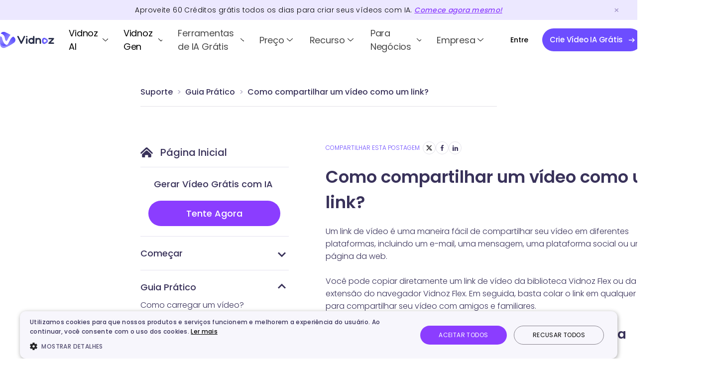

--- FILE ---
content_type: text/html
request_url: https://pt.vidnoz.com/how-to/how-to-make-a-video-link.html?contents=2
body_size: 13806
content:
<!DOCTYPE html>
<html lang="pt">

<head>
  <meta charset="UTF-8">
    <meta http-equiv="X-UA-Compatible" content="IE=edge">
  <meta name="viewport" content="width=device-width, initial-scale=1.0">
  <title>Como compartilhar um vídeo como um link</title>
  <meta name="description" content="Uma maneira fácil de compartilhar seu vídeo em diferentes plataformas, incluindo e-mail, mensagem, plataforma social ou página da web.">
  <link rel="canonical" href="https://pt.vidnoz.com/how-to/how-to-make-a-video-link.html">
  <link rel="stylesheet" href="./../css/breadcrumb.css?t=1769157489">
  <link rel="stylesheet" href="./../css/common.css?t=1769157489">
  <link rel="stylesheet" href="./../css/faq-info.css?t=1769157489">
  <link rel="stylesheet" href="./../css/auxiliary-page.css?t=1769157489">
  <!-- twitter:card -->
<meta name="twitter:card" content="summary_large_image" />
<meta name="twitter:site" content="@vidnoz_official" />
<meta name="twitter:url" content="https://pt.vidnoz.com/how-to/how-to-make-a-video-link.html" />
<meta name="twitter:title" content="Como compartilhar um vídeo como um link" />
<meta name="twitter:description" content="Uma maneira fácil de compartilhar seu vídeo em diferentes plataformas, incluindo e-mail, mensagem, plataforma social ou página da web." />
<meta name="twitter:image" content="https://pt.vidnoz.com/bimg/como-fazer-um-link-de-video.webp" />
<!-- end of twitter:card -->
<meta property="og:site_name" content="Vidnoz">
<meta property="og:url" content="https://pt.vidnoz.com/how-to/how-to-make-a-video-link.html" />
<meta property="og:type" content="article" />
<meta property="og:title" content="Como compartilhar um vídeo como um link" />
<meta property="og:description" content="Uma maneira fácil de compartilhar seu vídeo em diferentes plataformas, incluindo e-mail, mensagem, plataforma social ou página da web." />
<meta property="og:image" content="https://pt.vidnoz.com/bimg/como-fazer-um-link-de-video.webp" />
</head>

<body>
  <div class="header-banner">
  <div class="header-banner-box">
    <p class="timeshow">
      Aproveite <span id="changetime">30</span> <span id="changetimetext">Créditos</span> grátis todos os dias para criar seus vídeos com IA. <a
      class="appsignupbtn"
      href="https://app-pt.vidnoz.com/signup?name=ai"
      onclick="gtag('event', 'signup_home_top')"
      >Comece agora mesmo!</a></p>
  </div>
  <div class="top-close">
    <img
      width="33"
      height="31"
      src="https://pt.vidnoz.com/img/_common/top_close.png"
      alt=""
    />
  </div>
</div>

<!-- chars-day -->
<!-- <div class="header-banner-blackday">
    <div class="header-banner-blackday-box">
        <p>Só uma Chance! Surpresa de Natal te Espera - Aja agora e Ganhe<span> 50% de Desconto</span></p>
        <a href="https://app-pt.vidnoz.com/signup?name=ai"
            class="header-banner-blackday-btn header-black-close appsignupbtn"
            onclick="gtag('event', 'buyclick_ai_xmastopbanner');paymentStats('xmaswebtopbanner')">
            <span class="blackday-btn-title">Obtenha Agora</span>
            <i class="blackday-icon"><img src="https://www.vidnoz.com/img/_common/black-icon.svg" alt=""></i>
        </a>
    </div>
    <div class="balckday-close header-black-close">
        <img width="25" height="25" src="https://pt.vidnoz.com/img/_common/black-close.png" alt="">
    </div>
</div> -->
<header class="home-header">
  <nav class="home-menu">
    <div class="home-logo">
      <div>
        <a href="https://pt.vidnoz.com/"
          ><img
            id="Logo"
            src="https://pt.vidnoz.com/img/_common/logo-new.png"
            alt=""
        /></a>
        <!-- <a href="https://pt.vidnoz.com/"><span class="Logo"></span></a> -->
      </div>
      <a
        class="head-mob"
        id="headMob"
        href="https://m-pt.vidnoz.com?name=ai"
        style="display: none"
      ></a>
      <i class="header-close" style="display: none"></i>
      <i class="header-open"></i>
      <div class="header-credits-box">
        <div class="header-credits">
          <i class="credits-icon"></i>
          <i class="credits-num">0</i>
        </div>
        <div class="credit-mask"></div>
        <div class="header-credits-content">
          <div class="credit_des">
            <div class="credit_des_q"></div>
            <div class="credit_des_a"></div>
          </div>
          <div class="credit_des_bg">
            <div class="credit_des_bg_content"></div>
            <div class="credit_des_bg_icon"></div>
          </div>
        </div>
      </div>
    </div>
    <div class="menu-main">
      <div class="menu-item credit">
        <p class="menu-item-title">
          <img
            id="head-portrait-credit"
            src="https://www.vidnoz.com/img/_common/head.png"
          />
          <i class="title-icon"></i>
        </p>
        <div class="menu-content menu-content_features" style="display: none">
          <div class="menu-content_left">
            <div class="product-item" id="m_list_credits">
              <div class="product-head credit-head"></div>
              <div class="product-info">
                <p class="des head-font-color" id="m_list_credit_t1">
                  Créditos:
                  <span class="item_credits_num" id="m_item_credits_num1"
                    >0</span
                  >
                </p>
                <p
                  class="des head-font-color"
                  id="m_list_credit_t2"
                  style="display: none"
                >
                  Crédito:
                  <span class="item_credits_num" id="m_item_credits_num2"
                    >0</span
                  >
                </p>
              </div>
            </div>
            <div class="product-item" id="m_list_view">
              <div class="product-head view-head"></div>
              <div class="product-info">
                <p class="des head-font-color">
                  Ver meus arquivos
                </p>
              </div>
            </div>
            <div class="product-item" id="m_list_signout">
              <div class="product-head signout-head"></div>
              <div class="product-info">
                <p class="des head-font-color">Sair</p>
              </div>
            </div>
          </div>
        </div>
      </div>
      <div class="menu-item">
        <p class="menu-item-title">
          <a href="https://pt.vidnoz.com/" class="head-font-color head-link">Vidnoz AI</a>
          <i class="title-icon"></i>
        </p>
        <div class="menu-content menu-content_features" style="display: none">
          <div class="menu-content_left">
            <div class="features_new_fix_right">
              <p class="features_new_fix_right_p">
                RECURSOS
              </p>
              <div class="features_new_fix_right_one">
                <a href="/avatar-ia.html">
                  <div class="product-item">
                    <div class="product-head ai-head"></div>
                    <div class="product-info">
                      <p class="title head-font-color">
                        Avatares IA
                      </p>
                      <p class="des head-font-color">1500+ avatares IA realistas</p>
                    </div>
                  </div>
                </a>
                <a href="/video-template.html">
                  <div class="product-item">
                    <div class="product-head shot-head"></div>
                    <div class="product-info">
                      <p class="title head-font-color">
                        Video Template
                      </p>
                      <p class="des head-font-color">3900+ video templates grátis</p>
                    </div>
                  </div>
                </a>
                <a href="/photo-avatar.html">
                  <div class="product-item">
                    <div class="product-head photo-avatar-icon"></div>
                    <div class="product-info">
                      <p class="title head-font-color">
                        Photo Avatar IA
                      </p>
                      <p class="des head-font-color">Crie avatar a partir de foto com um clique</p>
                    </div>
                  </div>
                </a>
                <a href="/ai-product-avatar.html">
                  <div class="product-item">
                    <div class="product-head product-avatar-head"></div>
                    <div class="product-info">
                      <p class="title head-font-color">
                        Avatar de Produto IA
                      </p>
                      <p class="des head-font-color">
                        O avatar digital de IA apresenta seus produtos
                      </p>
                    </div>
                  </div>
                </a>
                <a href="/avatar-personalizado.html">
                  <div class="product-item">
                    <div class="product-head flex-head"></div>
                    <div class="product-info">
                      <p class="title head-font-color">
                        Avatar de IA Personalizado
                      </p>
                      <p class="des head-font-color">
                        Gere Avatares a Partir de Seus Próprios Vídeos
                      </p>
                    </div>
                  </div>
                </a>
                              </div>
            </div>
          </div>
        </div>
      </div>
      <div class="menu-item">
        <p class="menu-item-title"><a href="https://pt.vidnoz.com/vidnoz-gen-home.html" class="head-font-color head-link">Vidnoz Gen</a> <i class="title-icon"></i></p>
        <div class="menu-content menu-content_features menu-content_gen" style="display: none;">
            <div class="menu-content_left">
                <div class="features_new_fix_right">
                    <p class="features_new_fix_right_p">RECURSOS</p>
                    <div class="features_new_fix_right_one">
                        <a href="/image-to-video-ai.html">
                            <div class="product-item">
                                <div class="product-head image-to-video">
                                </div>
                                <div class="product-info">
                                    <p class="title head-font-color">Transformar foto em vídeo</p>
                                    <p class="des head-font-color">Transforme fotos em vídeos envolventes com IA, rápido e fácil</p>
                                </div>
                            </div>
                        </a>
                        <a href="/ia-gerador-de-imagens-gratis.html">
                            <div class="product-item">
                                <div class="product-head ai-image-generator">
                                </div>
                                <div class="product-info">
                                    <p class="title head-font-color">Gerar imagens com texto ou foto</p>
                                    <p class="des head-font-color">Dê vida às suas ideias com imagens de IA, no estilo que quiser</p>
                                </div>
                            </div>
                        </a>
                        <a href="/editor-de-fotos-ia-online-gratis.html">
                            <div class="product-item">
                                <div class="product-head ai-photo-editor">
                                </div>
                                <div class="product-info">
                                    <p class="title head-font-color">Editar fotos com IA</p>
                                    <p class="des head-font-color">Edite fotos com prompt de texto online grátis. Rápido e Fácil.</p>
                                </div>
                            </div>
                        </a>
                    </div>
                </div>
            </div>
        </div>
      </div>
      <div class="menu-item">
        <p class="menu-item-title">
          <span class="head-font-color">Ferramentas de IA Grátis</span>
          <i class="title-icon"></i>
        </p>
        <div class="menu-content menu-content_ai" style="display: none">
          <div class="menu-content_left video-tools">
            <p class="content-title head-font-color">Ferramentas de Vídeo de IA</p>
            <div class="menu-content_left_inner rows-6">
              <!-- 1 -->
              <a href="/avatar-falante.html">
                <span class="content-item">
                  <span class="head-font-color">Avatar Falante</span>
                  <i class="hot">HOT</i>
                </span>
              </a>
              <a href="/image-to-video-ai.html">
                <span class="content-item">
                  <span class="head-font-color">Imagem para Vídeo IA</span>
                  <i class="hot">HOT</i>
                </span>
              </a>
              <a href="/texto-em-video.html">
                <span class="content-item">
                  <span class="head-font-color">Texto para Vídeo IA</span>
                </span>
              </a>
              <a href="/magic-animate.html">
                <span class="content-item">
                  <span class="head-font-color">Fazer Foto Dançar</span>
                  <i class="free_tag">Free</i>
                </span>
              </a>
              <a href="/dublador-ia-gratis.html">
                <span class="content-item">
                  <span class="head-font-color">Dublador de Vídeo IA</span>
                </span>
              </a>
              <a href="/gerador-de-roteiro.html">
                <span class="content-item">
                  <span class="head-font-color">Gerador de Roteiro IA</span>
                </span>
              </a>
              <a href="/ai-video-highlights.html">
                <span class="content-item">
                  <span class="head-font-color">Vídeo Highlight IA</span>
                </span>
              </a>
              <a href="/url-to-video.html">
                <span class="content-item">
                  <span class="head-font-color">Link para Vídeo IA</span>
                </span>
              </a>
              <a href="/gravador-online.html">
                <span class="content-item">
                  <span class="head-font-color">Gravador Online</span>
                </span>
              </a>

              <!-- 2 -->
              <a href="/tradutor-de-videos-online-gratis.html">
                <span class="content-item">
                    <span class="head-font-color">Tradutor de Vídeo</span>
                    <i class="hot">HOT</i>
                </span>
              </a>
              <a href="/lip-sync-ia.html">
                <span class="content-item">
                  <span class="head-font-color">Lip Sync IA</span>
                  <i class="new_tag">New</i>
                </span>
              </a>
              <a href="/beijo-ia.html">
                <span class="content-item">
                  <span class="head-font-color">Gerador de Beijo IA</span>
                  <i class="hot">HOT</i>
                </span>
              </a>
              <a href="/comprimir-video.html">
                <span class="content-item">
                  <span class="head-font-color">Comprimir Vídeo IA</span>
                </span>
              </a>
              <a href="/ai-music-video-generator.html">
                <span class="content-item">
                  <span class="head-font-color">Clipe Musical IA</span>
                  <i class="free_tag">Free</i>
                </span>
              </a>
              <a href="/melhorar-qualidade-de-video-com-ia.html">
                <span class="content-item">
                  <span class="head-font-color">Melhorador de Vídeo IA</span>
                </span>
              </a>
              <a href="/video-personalizado-de-papai-noel-gratis.html">
                <span class="content-item">
                  <span class="head-font-color">Criar Vídeo de Papai Noel</span>
                </span>
              </a>
              <a href="/editor-de-video-online-gratis.html">
                <span class="content-item">
                  <span class="head-font-color">Editor de Vídeo IA</span>
                </span>
              </a>
            </div>
          </div>
          <div class="menu-content_right tools">
            <p class="content-title head-font-color">Ferramentas de Voz de IA</p>
            <div class="menu-content_left_inner">
              <!-- 1 -->
              <a href="/text-to-speech.html">
                <span class="content-item">
                  <span class="head-font-color">Texto em Voz</span>
                  <i class="hot">HOT</i>
                </span>
              </a>
              <a href="/clonar-voz.html">
                <span class="content-item">
                  <span class="head-font-color">Clonar Voz IA</span>
                  <i class="free_tag">Free</i>
                </span>
              </a>
              <a href="/gerador-de-voz-ia.html">
                <span class="content-item">
                  <span class="head-font-color">Gerador de Voz IA</span>
                  <i class="hot">HOT</i>
                </span>
              </a>
              <a href="/transcrever-audio-em-texto-gratuito.html">
                <span class="content-item">
                  <span class="head-font-color">Áudio em Texto IA</span>
                  <i class="free_tag">Free</i>
                </span>
              </a>
              <a href="/removedor-vocal.html">
                <span class="content-item">
                  <span class="head-font-color">Removedor Vocal</span>
                </span>
              </a>
              <a href="/tradutor-de-audio-online.html">
                <span class="content-item">
                  <span class="head-font-color">Tradutor de Áudio Online</span>
                </span>
              </a>
              <a href="/gerador-de-musica-ia.html">
                <span class="content-item">
                  <span class="head-font-color">Gerador de Música IA</span>
                  <i class="hot">HOT</i>
                </span>
              </a>

              <!-- 2 -->
              <a href="/gerador-de-ia-cover.html">
                <span class="content-item">
                  <span class="head-font-color">Gerador de IA Cover​</span>
                  <i class="new_tag">New</i>
                </span>
              </a>
              <a href="/gerador-de-podcast-ia.html">
                <span class="content-item">
                  <span class="head-font-color">Gerador de Podcast IA</span>
                  <i class="new_tag">New</i>
                </span>
              </a>
              <a href="/voz-de-personagem.html">
                <span class="content-item">
                  <span class="head-font-color">Gerador de Voz de Personagem</span>
                </span>
              </a>
              <a href="/gerador-de-voz-feminina.html">
                <span class="content-item">
                  <span class="head-font-color">Gerador de Voz Feminina IA</span>
                </span>
              </a>
              <a href="/voz-de-robo.html">
                <span class="content-item">
                  <span class="head-font-color">Gerador de Voz de Robô IA</span>
                </span>
              </a>
              <a href="/voz-do-ghostface.html">
                <span class="content-item">
                  <span class="head-font-color">Modificador de Voz do Ghostface</span>
                </span>
              </a>
            </div>
          </div>
          <div class="menu-content_right tools">
            <p class="content-title head-font-color">Ferramentas de Foto de IA</p>
            <div class="menu-content_left_inner rows-5">
              <!-- 1 -->
              <a href="/ia-gerador-de-imagens-gratis.html">
                <span class="content-item">
                  <span class="head-font-color">Gerador de Imagens IA</span>
                </span>
              </a>
              <a href="/editor-de-fotos-ia-online-gratis.html">
                <span class="content-item">
                  <span class="head-font-color">Editor de Fotos IA</span>
                  <i class="free_tag">Free</i>
                </span>
              </a>
              <a href="/mesclar-imagens-ia.html">
                <span class="content-item">
                  <span class="head-font-color">Mesclar Imagens IA</span>
                  <i class="hot">HOT</i>
                </span>
              </a>
              <a href="/mudar-roupa-em-foto-online.html">
                <span class="content-item">
                  <span class="head-font-color">Mudar Roupa em Foto IA</span>
                </span>
              </a>
              <a href="/medidor-de-beleza.html">
                <span class="content-item">
                  <span class="head-font-color">Medidor de Beleza</span>
                  <i class="free_tag">Free</i>
                </span>
              </a>
              <a href="/simulador-de-filho.html">
                <span class="content-item">
                  <span class="head-font-color">Simulador de Filho IA</span>
                  <i class="hot">HOT</i>
                </span>
              </a>
              <a href="/melhorar-cor-da-foto.html">
                <span class="content-item">
                  <span class="head-font-color">Correção de Cores da Foto IA​</span>
                </span>
              </a>
              <!-- 2 -->
              <a href="/foto-em-anime.html">
                <span class="content-item">
                  <span class="head-font-color">Criador de Anime IA</span>
                </span>
              </a>
              <a href="/studio-ghibli-ia.html">
                <span class="content-item">
                  <span class="head-font-color">Filtro do Studio Ghibli IA</span>
                </span>
              </a>
              <a href="/gerador-de-headshot.html">
                <span class="content-item">
                  <span class="head-font-color">Gerador de Foto para CV IA</span>
                </span>
              </a>
              <a href="/gerador-de-avatar-ia.html">
                <span class="content-item">
                  <span class="head-font-color">Gerador de Avatar IA</span>
                </span>
              </a>
              <a href="/remover-fundo-de-imagem.html">
                <span class="content-item">
                  <span class="head-font-color">Removedor de Fundo IA</span>
                </span>
              </a>
              <a href="/descrever-imagem-ia.html">
                <span class="content-item">
                  <span class="head-font-color">Descrever Imagem IA</span>
                  <i class="free_tag">Free</i>
                </span>
              </a>
              <a href="/expandir-foto-com-ia.html">
                <span class="content-item">
                  <span class="head-font-color">Extensor de Imagem IA</span>
                  <i class="new_tag">New</i>
                </span>
              </a>
              <a href="/remover-objetos-de-fotos.html">
                <span class="content-item">
                  <span class="head-font-color">Remover Objetos de Fotos</span>
                  <i class="new_tag">New</i>
                </span>
              </a>
            </div>
            <p class="content-title head-font-color" style="margin-top: 12px;">
              Outras Ferramentas de IA
            </p>
            <div class="menu-content_left_inner">
              <a href="/chat-pdf.html">
                <span class="content-item">
                  <span class="head-font-color">Chat PDF Gratuito</span>
                </span>
              </a>
            </div>
          </div>
          <!-- <div class="menu-content_right">
            
          </div> -->
          <div class="create-book-tab">
            <p>Modelos de IA compatíveis</p>
            <div>
                <a href="/image-to-video-ai.html?model=veo-3.1-generate-preview">Google Veo</a>
                <a href="javascript:void(0)">Sora</a>
                <a href="/ia-gerador-de-imagens-gratis.html?model_id=nano_banana">Nano Banana</a>
                <a href="javascript:void(0)">Nano Banana Pro</a>
                <a href="/image-to-video-ai.html?model=kling-video-o1">Kling O1</a>
                <a href="/image-to-video-ai.html?model=kling-v2-6">Kling 2.6</a>
                <a href="/image-to-video-ai.html?model=kling-v2-5-turbo">Kling 2.5 Turbo</a>
                <a href="javascript:void(0)">Gemini</a>
                <a href="/texto-em-video.html">ChatGPT</a>
                <a href="/image-to-video-ai.html?model=wan2.5-i2v-preview">Wan</a>
                <a href="/image-to-video-ai.html?model=minimax-hailuo-2.3">Hailuo</a>
                <a href="/image-to-video-ai.html?model=v4.5">Pixverse</a>
                <a href="/image-to-video-ai.html?model=ray-2">Luma Ray</a>
                <a href="/ia-gerador-de-imagens-gratis.html?model_id=flux_dev">Flux</a>
                <a href="/ia-gerador-de-imagens-gratis.html?model_id=imagen-4.0-generate-001">Google Imagen</a>
                <a href="/ia-gerador-de-imagens-gratis.html?model_id=kling-v2">Kling</a>
                <a href="javascript:void(0)">Qwen</a>
            </div>
          </div>
        </div>
      </div>
      <div class="menu-item">
        <p class="menu-item-title">
          <span class="head-font-color">Preço</span>
          <i class="title-icon"></i>
        </p>
        <div class="menu-content menu-content_pricing" style="display: none">
          <!-- <div class="blackday-pricing">
                        <a href="https://app-pt.vidnoz.com/signup?name=ai" class="appsignupbtn"
                            onclick="gtag('event', 'buyclick_ai_xmasprcmenu');paymentStats('xmaswebprcmenu')">Obtenha
                            50% OFF
                        </a>
                        <i><img src="https://pt.vidnoz.com/img/_common/day-right.svg" alt=""></i>
                    </div> -->
          <div class="menu-content_left">
            <a href="/precos.html">
              <span class="content-item">
                <span class="head-font-color">Plano de Vidnoz AI</span>
              </span>
            </a>
            <a href="/vidnoz-ai-tradutor-de-video-precos.html">
              <span class="content-item">
                <span class="head-font-color">Plano de Vidnoz Tradutor de Vídeo</span>
              </span>
            </a>
            <a href="/vidnoz-gen-pricing.html">
              <span class="content-item">
                <span class="head-font-color">Plano de Vidnoz Gen</span>
              </span>
            </a>
            <a href="/api-pricing.html">
              <span class="content-item">
                <span class="head-font-color">Plano de Vidnoz API</span>
              </span>
            </a>
            <a href="/precos-flex.html">
              <span class="content-item">
                <span class="head-font-color">Plano de Vidnoz Flex</span>
              </span>
            </a>
                      </div>
        </div>
      </div>
      <div class="menu-item">
        <p class="menu-item-title">
          <span class="head-font-color">Recurso</span>
          <i class="title-icon"></i>
        </p>
        <div class="menu-content menu-content_resource" style="display: none">
          <div class="menu-content_blog">
            <p class="content-title">
              <a href="/blog/" class="head-font-color"
                >Blog</a
              >
            </p>
            <span class="content-item">
              <a href="/criar-videos/" class="head-font-color"
                >Criar Vídeos</a
              >
            </span>
            <span class="content-item">
              <a href="/dicas-de-video/" class="head-font-color"
                >Dicas de vídeo</a
              >
            </span>
            <span class="content-item">
              <a href="/inteligencia-artificial/" class="head-font-color"
                >Inteligência Artificial</a
              >
              <i class="hot">HOT</i>
            </span>
            <span class="content-item">
              <a href="/marketing-video/" class="head-font-color"
                >Marketing video</a
              >
            </span>
            <span class="content-item">
              <a href="/video-de-vendas/" class="head-font-color"
                >Vídeo de Vendas</a
              >
            </span>

            <span class="content-item">
              <a href="/video-comunicacao/" class="head-font-color"
                >Vídeo Comunicação</a
              >
            </span>
            <span class="content-item">
              <a href="/video-atendimento-ao-cliente/" class="head-font-color"
                >Vídeo Atendimento ao Cliente</a
              >
            </span>
          </div>
          <div class="menu-content_left">
            <p class="content-title head-font-color">Soluções</p>
            <a href="/video-de-venda.html">
              <span class="content-item">
                <i id="sales"></i>
                <span class="head-font-color">Venda</span>
              </span>
            </a>
            <a href="/video-marketing.html">
              <span class="content-item">
                <i id="market"></i>
                <span class="head-font-color">Marketing</span>
              </span>
            </a>
            <a href="/video-de-comunicacao.html">
              <span class="content-item">
                <i id="support"></i>
                <span class="head-font-color">Comunicação</span>
              </span>
            </a>
            <a href="/video-de-atendimento-ao-cliente.html">
              <span class="content-item">
                <i id="communication"></i>
                <span class="head-font-color">Atendimento ao Cliente</span>
              </span>
            </a>
          </div>
          <div class="menu-content_right">
            <p class="content-title head-font-color">
              Ferramentas Online
            </p>
            <div class="menu-content_right_inner">
              <a href="/teste-de-webcam.html">
                <span class="content-item">
                  <span class="head-font-color"
                    >Teste de Webcam</span
                  >
                </span>
              </a>
              <a href="/teste-de-microfone.html">
                <span class="content-item">
                  <span class="head-font-color"
                    >Teste de Microfone</span
                  >
                </span>
              </a>
              <a href="/teste-de-som.html">
                <span class="content-item">
                  <span class="head-font-color"
                    >Teste de som</span
                  >
                </span>
              </a>
              <a href="/gravador-de-tela-online.html">
                <span class="content-item">
                  <span class="head-font-color"
                    >Gravador de tela online</span
                  >
                </span>
              </a>
              <a href="/cortar-video-online.html">
                <span class="content-item">
                  <span class="head-font-color"
                    >Cortar Vídeo Online Grátis</span
                  >
                </span>
              </a>
              <a href="/teleprompter-online.html">
                <span class="content-item">
                  <span class="head-font-color">Teleprompter Online</span>
                </span>
              </a>
              <a href="/transcrever-video-em-texto.html">
                <span class="content-item">
                  <span class="head-font-color"
                    >Transcrever vídeo em texto</span
                  >
                </span>
              </a>
              <a href="/criar-videos-online.html">
                <span class="content-item">
                  <span class="head-font-color"
                    >Criar Vídeo Online</span
                  >
                </span>
              </a>
              <a href="/compartilhar-video.html">
                <span class="content-item">
                  <span class="head-font-color"
                    >Compartilhar Vídeo Online</span
                  >
                </span>
              </a>
              <a href="/hospedagem-video.html">
                <span class="content-item">
                  <span class="head-font-color">Hospedagem de Vídeo</span>
                </span>
              </a>
              <a href="/video-email.html">
                <span class="content-item">
                  <span class="head-font-color"
                    >Vídeo em Email</span
                  >
                </span>
              </a>
            </div>
          </div>
          <!-- <div class="menu-content_right">
                        <p class="content-title">Modelos</p>
                        <span class="content-item">
                            <span>Modelos de página</span>
                        </span>
                        <span class="content-item">
                            <span>Modelos de e-mail </span>
                        </span>
                        <span class="content-item">
                            <span>Modelos de teleprompter</span>
                        </span>
                    </div>  -->
        </div>
      </div>
      <div class="menu-item">
        <p class="menu-item-title">
          <span class="head-font-color">Para Negócios</span>
          <i class="title-icon"></i>
        </p>
        <div class="menu-content menu-content_demo" style="display: none">
          <div class="menu-content_left">
            <a href="/openapi.html">
              <span class="content-item">
                <span class="head-font-color">Vidnoz API</span>
              </span>
            </a>
            <a href="https://pt.vidnoz.com/demo.html">
              <span class="content-item">
                <span class="head-font-color">Agendar uma Demo</span>
              </span>
            </a>
          </div>
        </div>
      </div>
      <div class="menu-item">
        <p class="menu-item-title">
          <span class="head-font-color">Empresa</span>
          <i class="title-icon"></i>
        </p>
        <div class="menu-content menu-content_company" style="display: none">
          <div>
            <a
              href="/about.html"
              onclick="gtag('event', 'es_login_sound_header')"
            >
              <span class="content-item">
                <i id="aboutUs"></i>
                <span>Sobre nós</span>
              </span>
            </a>
            <a href="/partner.html">
              <span class="content-item">
                <i id="business"></i>
                <span class="head-font-color"
                  >Parceria</span
                >
              </span>
            </a>
            <a href="/support/index.html">
              <span class="content-item">
                <i id="help"></i>
                <span class="head-font-color">Ajuda e Suporte</span>
              </span>
            </a>
          </div>
        </div>
      </div>
      <div class="home-btn login-area">
        <!-- <a href="https://app.vidnoz.com/signin?name=ai" class="black-day-sale appsignupbtn"
                    onclick="gtag('event', 'buyclick_ai_xmasicon');paymentStats('xmaswebicon')">
                    <img width="163" height="38" src="https://pt.vidnoz.com/img/_common/black-day.png" alt="">
                    <img width="39" height="28" src="https://pt.vidnoz.com/img/_common/black-day-sale.png" alt="">
                </a> -->
        <a
          class="signinnavbtn appsigninbtn"
          href="https://app-pt.vidnoz.com/signin?name=ai"
          onclick="gtag('event', 'login_nav')"
          ><span id="Login">Entre</span></a
        >
        <a
          class="signupnavbtn appsignupbtn"
          href="https://app-pt.vidnoz.com/signup?name=ai"
          onclick="gtag('event', 'signup_nav')"
          ><span id="SignUp" class="button css-info"
            >Crie Vídeo IA Grátis
          </span>
          <i class="icon-right"></i>
        </a>
      </div>
      <div class="home-btn login-user" style="display: none">
        <!-- <a href="https://app.vidnoz.com/signin?name=ai" class="black-day-sale appsignupbtn"
                    onclick="gtag('event', 'buyclick_ai_xmasicon');paymentStats('xmaswebicon')">
                    <img width="163" height="38" src="https://pt.vidnoz.com/img/_common/black-day.png" alt="">
                    <img width="39" height="28" src="https://pt.vidnoz.com/img/_common/black-day-sale.png" alt="">
                </a> -->
        <div class="credit-box">
          <div class="nav_title">
            <div class="credits_icon"></div>
            <div class="credits_text_box">
              <span class="credits_num" id="head_credit_num">0</span>
              <span class="credits_text" id="head_credit_t1"
                >Créditos</span
              >
              <span
                class="credits_text"
                id="head_credit_t2"
                style="display: none"
                >Crédito</span
              >
            </div>
          </div>
          <div class="credit_menu">
            <div class="credit_des">
              <div class="credit_des_q"></div>
              <div class="credit_des_a"></div>
            </div>
            <div class="credit_des_bg">
              <div class="credit_des_bg_content"></div>
            </div>
          </div>
        </div>
        <div class="head-box">
          <div class="head-portrait">
            <a href="https://aiapp-pt.vidnoz.com">
              <img id="head-portrait" src="/img/_common/head.png" />
            </a>
          </div>
          <div class="user_menu">
            <div class="user_menu_item list_credits">
              <div class="user_menu_item_icon"></div>
              <div class="user_menu_item_text" id="list_credit_t1">
                Créditos:
                <span class="item_credits_num" id="item_credits_num1">0</span>
              </div>
              <div
                class="user_menu_item_text"
                id="list_credit_t2"
                style="display: none"
              >
                Crédito:
                <span class="item_credits_num" id="item_credits_num2">0</span>
              </div>
            </div>
            <div class="user_menu_item list_view">
              <div class="user_menu_item_icon"></div>
              <div class="user_menu_item_text">
                Ver meus arquivos
              </div>
            </div>
            <div
              class="user_menu_item list_api"
              style="display: none"
              onclick="window.location.href='https://pt.vidnoz.com/api-credentials-v2.html'"
            >
              <div class="user_menu_item_icon"></div>
              <div class="user_menu_item_text">
                Credenciais da API
              </div>
            </div>
            <div class="user_menu_item list_signout">
              <div class="user_menu_item_icon"></div>
              <div class="user_menu_item_text">
                Sair
              </div>
            </div>
          </div>
        </div>
      </div>
    </div>
  </nav>
</header>
<span id="backTop" style="display: none"></span>
<div class="overlay" id="video-overlay">
  <div class="video-container">
    <iframe class="video-frame" src="" frameborder="0" allowfullscreen></iframe>
    <span class="close-button" id="close-button">&times;</span>
  </div>
</div>
<!-- <div class="balck-day-card">
    <div class="balck-close black-day-card-close">
        <img width="25" height="25" src="https://pt.vidnoz.com/img/_common/black-close.png" alt="">
    </div>
    <div class="black-title">
        <p class="black-title-p"></p>
    </div>
    <div class="black-min">
        <p class="black-dec">Crie Seus Próprios Vídeos IA com</p>
    </div>
    <a href="https://app-pt.vidnoz.com/signup?name=ai" class="black-day-card-close black-btn-box appsignupbtn"
        onclick="gtag('event', 'buyclick_ai_xmasrpop');paymentStats('xmaswebrpop')">
        <span class="black-btn-title ">Desbloqueie Ofertas Agora</span>
        <i class="black-icon"><img src="https://pt.vidnoz.com/img/_common/black-icon.svg" alt=""></i>
    </a>
    <p class="black-info">Aproveite agora ou espere até o próximo ano</p>
</div> -->
  <link rel=icon href="https://pt.vidnoz.com/favicon.ico" sizes=32x32>
<link rel="apple-touch-icon" href="https://pt.vidnoz.com/touch-icon-ios/touch-icon-iphone.png">
<link rel="apple-touch-icon" sizes="152x152" href="https://pt.vidnoz.com/touch-icon-ios/touch-icon-ipad.png">
<link rel="apple-touch-icon"sizes="180x180"href="https://pt.vidnoz.com/touch-icon-ios/touch-icon-iphone-retina.png">
<link rel="apple-touch-icon"sizes="167x167" href="https://pt.vidnoz.com/touch-icon-ios/touch-icon-ipad-retina.png">

<!-- Google Tag Manager -->
<script>(function(w,d,s,l,i){w[l]=w[l]||[];w[l].push({'gtm.start':
new Date().getTime(),event:'gtm.js'});var f=d.getElementsByTagName(s)[0],
j=d.createElement(s),dl=l!='dataLayer'?'&l='+l:'';j.async=true;j.src=
'https://www.googletagmanager.com/gtm.js?id='+i+dl;f.parentNode.insertBefore(j,f);
})(window,document,'script','dataLayer','GTM-N6VJGK87');</script>
<!-- End Google Tag Manager -->


<script async src="https://www.googletagmanager.com/gtag/js?id=G-21WXV0WV9Y"></script>
<script async src="https://www.googletagmanager.com/gtag/js?id=AW-11458484226"></script> 
<script> 
    window.dataLayer = window.dataLayer || []; 
    function gtag(){
        dataLayer.push(arguments);
    } 
    gtag('js', new Date()); 
    gtag('config', 'AW-11458484226'); 
</script>
<script>
    window.dataLayer = window.dataLayer || [];

    function gtag() {
        dataLayer.push(arguments);
    }

    gtag('js', new Date()); gtag('config', 'G-21WXV0WV9Y');

</script>
<script async src="https://www.googletagmanager.com/gtag/js?id=UA-261532538-7"></script>

<script>

    window.dataLayer = window.dataLayer || [];

    function gtag() {
        dataLayer.push(arguments);
    }

    gtag('js', new Date()); gtag('config', 'UA-261532538-7');
</script>


<!-- Google Tag Manager (noscript) -->
<noscript><iframe src="https://www.googletagmanager.com/ns.html?id=GTM-N6VJGK87"
height="0" width="0" style="display:none;visibility:hidden"></iframe></noscript>
<!-- End Google Tag Manager (noscript) -->



<!-- Meta Pixel Code -->
<script>
!function(f,b,e,v,n,t,s)
{if(f.fbq)return;n=f.fbq=function(){n.callMethod?
n.callMethod.apply(n,arguments):n.queue.push(arguments)};
if(!f._fbq)f._fbq=n;n.push=n;n.loaded=!0;n.version='2.0';
n.queue=[];t=b.createElement(e);t.async=!0;
t.src=v;s=b.getElementsByTagName(e)[0];
s.parentNode.insertBefore(t,s)}(window, document,'script',
'https://connect.facebook.net/en_US/fbevents.js');
fbq('init', '1524704011597833');
fbq('track', 'PageView');
</script>
<noscript><img height="1" width="1" style="display:none"
src="https://www.facebook.com/tr?id=1524704011597833&ev=PageView&noscript=1"
/></noscript>
<!-- End Meta Pixel Code -->

  <div class="info-content">

    <div class="divided">
      <nav style="--bs-breadcrumb-divider: '>';" aria-label="breadcrumb">
        <ol class="breadcrumb">
          <li class="breadcrumb-item">
            <a href="/support/index.html">Suporte</a>
          </li>
          <li class="breadcrumb-item ">
            <a href="/how-to/index.html">
              Guia Prático
            </a>
          </li>
          <li class="breadcrumb-item active" aria-current="page">
            <a href="/how-to/how-to-make-a-video-link.html">
              Como compartilhar um vídeo como um link?
            </a>
          </li>
        </ol>
      </nav>
    </div>

    <section>
      <article>
        <ul>
          <li>
            <a href="/">
              <h4>
                <img width="25" height="20" src="https://www.vidnoz.com/img/loading-buffering-white.svg"
                  data-original="./../img/faq/icon_infohouse.svg" alt="">
                Página Inicial
              </h4>
            </a>
          </li>
          <li>
            <p class="btn-description">Gerar Vídeo Grátis com IA</p>
            <button class="try-btn">
              <a class="appsignupbtn"
                 href="https://app-pt.vidnoz.com/signup?name=ai"
                 onclick="gtag('event', 'signup_support_left')">Tente Agora</a>
            </button>
          </li>
                    <li data-id="1" >
            <h4>
              Começar
            </h4>
                                                                                                                                                                                                            <a class="change-btn  " href="/get-started/what-is-vidnoz-flex.html">
              O que é Vidnoz Flex?
            </a>
                                                <a class="change-btn  " href="/get-started/get-vidnoz-flex-extension-to-your-browser.html">
              Obtenha a extensão Vidnoz Flex para o seu navegador
            </a>
                                                <a class="change-btn  " href="/get-started/sign-in-or-create-a-vidnoz-account.html">
              Entre ou crie uma conta Vidnoz
            </a>
                                                <a class="change-btn  " href="/get-started/record-video-with-vidnoz-flex-extension.html">
              Grave vídeos com a extensão Vidnoz Flex
            </a>
                                                <a class="change-btn  " href="/get-started/record-your-video-with-teleprompter.html">
              Grave seu vídeo com teleprompter
            </a>
                                                <a class="change-btn  " href="/get-started/more-convenient-operations-in-extension.html">
              Operações mais convenientes na extensão
            </a>
                                                <a class="change-btn  " href="/get-started/understand-the-account-page.html">
              Entenda a Página da Conta
            </a>
                                                <a class="change-btn  " href="/get-started/understand-the-library-page.html">
              Entenda a Página da Biblioteca
            </a>
                                                <a class="change-btn  " href="/get-started/understand-the-templates-page.html">
              Entenda a Página de Modelos
            </a>
                                                <a class="change-btn  " href="/get-started/understand-the-notifications-analytic-page.html">
              Entenda a Página de Notificações e de Análises
            </a>
                                  </li>
                    <li data-id="2"  class="on" >
            <h4>
              Guia Prático
            </h4>
                                                                                                                                                                                                                                                                                                                                                                                                                                                                                                                                                                                                                                                                                                                                                                                                                                                                                                                                                                                                                                                                                                                                                                                                                                                                                                                                                                                                                                                                                                                                                                                                                                                                                    <a class="change-btn  " href="/how-to/how-to-upload-a-video.html">
              Como carregar um vídeo?
            </a>
                                                                        <a class="change-btn  " href="/how-to/how-to-screen-record-with-sound.html">
              Como gravar a tela com som?
            </a>
                                                                        <a class="change-btn  " href="/how-to/how-to-record-with-webcam.html">
              Como gravar com webcam?
            </a>
                                                                        <a class="change-btn  " href="/how-to/how-to-edit-videos-online.html">
              Como editar vídeos online?
            </a>
                                                                        <a class="change-btn  " href="/how-to/how-to-add-a-picture-to-a-video.html">
              Como adicionar uma imagem a um vídeo?
            </a>
                                                                        <a class="change-btn  " href="/how-to/how-to-add-call-to-action-button-on-video.html">
              Como adicionar um botão de chamada para ação em um vídeo?
            </a>
                                                                        <a class="change-btn  " href="/how-to/how-to-record-screen-and-camera-at-the-same-time.html">
              Como gravar a tela e a câmera ao mesmo tempo?
            </a>
                                                                        <a class="change-btn  " href="/how-to/how-to-cut-a-video.html">
              Como cortar um vídeo?
            </a>
                                                                        <a class="change-btn  " href="/how-to/how-to-crop-a-video.html">
              Como cortar tamanho de um vídeo?
            </a>
                                                                        <a class="change-btn  " href="/how-to/how-to-add-subtitles-in-videos.html">
              Como adicionar legendas em vídeos?
            </a>
                                                                        <a class="change-btn  " href="/how-to/how-to-add-text-to-video.html">
              Como adicionar texto ao vídeo?
            </a>
                                                                        <a class="change-btn  " href="/how-to/how-to-add-emoji-to-video.html">
              Como adicionar emoji ao vídeo?
            </a>
                                                                        <a class="change-btn  " href="/how-to/how-to-blur-part-of-a-video.html">
              Como desfocar parte de um vídeo?
            </a>
                                                                        <a class="change-btn  " href="/how-to/how-to-record-a-voice-over.html">
              Como gravar uma narração para vídeo?
            </a>
                                                                        <a class="change-btn  " href="/how-to/how-to-create-thumbnail-image.html">
              Como criar uma imagem em miniatura para vídeo?
            </a>
                                                                        <a class="change-btn  faq_selected  " href="/how-to/how-to-make-a-video-link.html">
              Como compartilhar um vídeo como um link?
            </a>
                                                                        <a class="change-btn  " href="/how-to/how-to-send-a-video-through-email.html">
              Como enviar um vídeo por e-mail?
            </a>
                                                                        <a class="change-btn  " href="/how-to/how-to-schedule-an-email.html">
              Como agendar um e-mail?
            </a>
                                                          </li>
                    <li data-id="3" >
            <h4>
              Configurações
            </h4>
                                                                                                                                                            <a class="change-btn  " href="/settings/configure-notification-settings.html">
              Configurar as Configurações de Notificação
            </a>
                                                <a class="change-btn  " href="/settings/configure-integration-settings.html">
              Configurar configurações de integração
            </a>
                                                <a class="change-btn  " href="/settings/manage-tags.html">
              Gerenciar etiquetas
            </a>
                                                <a class="change-btn  " href="/settings/manage-contacts.html">
              Gerenciar contatos
            </a>
                                                <a class="change-btn  " href="/settings/customize-your-domain-link.html">
              Personalize o link do seu domínio
            </a>
                                  </li>
                  </ul>
        <div class="media-entry">
          <p class="entry-font">Junte-se a nós para suporte imediato</p>
          <div class="entry-icon">
            <a class="twitter openurl" data-href="https://bit.ly/vidnoz_twitter"></a>
            <a class="facebook openurl" data-href="https://bit.ly/vidnoz_facebook"></a>
            <a class="discord openurl" data-href="https://discord.com/invite/PVKx8psdFg"></a>
            <a class="ins openurl" data-href="https://bit.ly/vidnoz_instagram"></a>
            <a class="youtube openurl" data-href="https://bit.ly/vidnoz_youtube"></a>
            <a class="linkedin openurl" data-href="https://bit.ly/vidnoz_linkedin"></a>
          </div>
        </div>
      </article>

      <aside>
        <div class="share-wrapper">
          <span class="share-title">COMPARTILHAR ESTA POSTAGEM</span>
          <a class="share-link x" href=""></a>
          <a class="share-link facebook" href=""></a>
          <a class="share-link linkedin" href=""></a>
        </div>
        <h1>Como compartilhar um vídeo como um link?</h1>
<p>Um link de vídeo é uma maneira fácil de compartilhar seu vídeo em diferentes plataformas, incluindo um e-mail, uma mensagem, uma plataforma social ou uma página da web.</p>
<p>Você pode copiar diretamente um link de vídeo da biblioteca Vidnoz Flex ou da extensão do navegador Vidnoz Flex. Em seguida, basta colar o link em qualquer lugar para compartilhar seu vídeo com amigos e familiares.</p>
<h3>Veja como fazer um link de vídeo por meio da extensão do navegador.</h3>
<p>1. Abra a extensão do navegador Vidnoz Flex em seu navegador.</p>
<p><img src="https://pt.vidnoz.com/bimg/como-fazer-um-link-de-video.webp" alt="como fazer um link de video" width="130" height="32"></p>
<p>2. <a href="https://app-pt.vidnoz.com/signup?name=flex">Faça login</a> na sua conta Vidnoz.</p>
<p><img src="https://pt.vidnoz.com/bimg/como-fazer-um-link-de-video-2.webp" alt="como fazer um link de video 2" width="300" height="351"></p>
<p>3. Clique no ícone do link “copiar link” próximo ao vídeo que deseja compartilhar.</p>
<p><img src="https://pt.vidnoz.com/bimg/como-fazer-um-link-de-video-3.webp" alt="como fazer um link de video 3" width="260" height="281"></p>
<p>5. Cole o link para compartilhá-lo com seus espectadores.</p>
<h3>Dicas sobre como criar um link para um arquivo de vídeo através da Biblioteca:</h3>
<p>1. <a href="https://app-pt.vidnoz.com/signup?name=flex">Faça login</a> na sua conta Vidnoz.</p>
<p>2. Selecione um vídeo da sua biblioteca para compartilhar.</p>
<p>3. Clique no vídeo para abrir a página de detalhes do vídeo.</p>
<p>4. Clique no ícone do link “Copiar link” próximo a um vídeo.</p>
<p>5. Cole o link para compartilhá-lo com seus espectadores.</p>
<p><img src="https://pt.vidnoz.com/bimg/como-fazer-um-link-de-video-4.webp" alt="como fazer um link de video 4" width="700" height="378"></p>
<p>Ainda precisa de ajuda? <a href="https://pt.vidnoz.com/requests.html">Contate-nos aqui</a>.</p>
      </aside>
    </section>

  </div>

  <footer class="page-footer">
  <div class="footer-main">
    <div class="page-footer_title">
      <div class="logo-footer"></div>
      <p>Melhor Plataforma de </br> Criação de Vídeo IA Automatizada</p>
      <a class="appsignupbtn" href="https://app-pt.vidnoz.com/signup?name=ai">
        <span class="record-now_btn button signupfootbtn" onclick="gtag('event', 'signup_home_footer')">Crie Vídeo IA
          Grátis</span>
      </a>
    </div>
    <div class="page-footer-box">
      <div class="page-footer_item">
        <h3>Produto</h3>
        <h4>
          <a href="/criador-de-video-ia.html" onclick="">Vidnoz AI</a>
        </h4>
        <h4>
          <a href="/vidnoz-gen-home.html" onclick="">Vidnoz Gen</a>
        </h4>
        <h4>
          <a href="/gravador-online.html" onclick="">Vidnoz Flex</a>
        </h4>
        <h4>
          <a href="/voz-ia.html" onclick="">Vidnoz AI Voice</a>
        </h4>
        <h4>
          <a href="/tradutor-de-videos-online-gratis.html">Vidnoz Tradutor de Vídeo</a>
        </h4>
        <h3 class="spcial">Preço</h3>
        <h4><a href="/precos.html" onclick="">Plano de Vidnoz AI</a></h4>
        <h4><a href="/vidnoz-ai-tradutor-de-video-precos.html" onclick="">Plano de Vidnoz Tradutor de Vídeo</a></h4>
        <h4><a href="/vidnoz-gen-pricing.html" onclick="">Plano de Vidnoz Gen</a></h4>
        <h4><a href="/api-pricing.html" onclick="">Plano de Vidnoz API</a></h4>
        <h4><a href="/precos-flex.html" onclick="">Plano de Vidnoz Flex</a></h4>
        <h3 class="spcial">Função</h3>
        <h4><a href="/avatar-ia.html" onclick="">Avatares IA</a></h4>
        <h4>
          <a href="/video-template.html" onclick="">Video Template</a>
        </h4>
        <h4>
          <a href="/gerador-de-voz-ia.html" onclick="">Voz IA</a>
        </h4>
        <h4>
          <a href="/photo-avatar.html" onclick="">Photo Avatar IA</a>
        </h4>
        <h4>
          <a href="/ai-product-avatar.html" onclick="">Avatar de Produto IA</a>
        </h4>
        <h4>
          <a href="/avatar-personalizado.html" onclick="">Avatar de IA Personalizado</a>
        </h4>
        <h4>
          <a href="/editor-de-video-online-gratis.html" onclick="">Editor de Vídeo IA</a>
        </h4>
        <h4>
          <a href="/video-de-natal-personalizado-gratis.html" onclick="">Criador de Vídeo de Natal</a>
        </h4>
      </div>
      <div class="page-footer_item">
        <h3>Ferramentas de IA Grátis</h3>
        <h4><a href="/avatar-falante.html">Avatar Falante</a></h4>
        <h4><a href="/texto-em-video.html">Texto para Vídeo IA</a></h4>
        <h4><a href="/image-to-video-ai.html">Imagem para Vídeo IA</a></h4>
        <h4><a href="/url-to-video.html">Link para Vídeo IA</a></h4>
        <h4>
          <a href="/melhorar-qualidade-de-video-com-ia.html">Melhorador de Vídeo</a>
        </h4>

        <h4><a href="/transcrever-audio-em-texto-gratuito.html">Áudio em Texto IA</a></h4>
        <h4><a href="/beijo-ia.html">Gerador de Beijo IA</a></h4>
        <h4><a href="/magic-animate.html">Fazer Foto Dançar</a></h4>
        <h4><a href="/dublador-ia-gratis.html">Dublador de Vídeo IA</a></h4>
        <h4><a href="/ai-video-highlights.html">Vídeo Highlight IA</a></h4>
        <h4><a href="/gerador-de-roteiro.html">Gerador de Roteiro</a></h4>
        <h4><a href="/gravador-online.html">Gravador Online</a></h4>
        <h4>
          <a href="/editor-de-video-online-gratis.html">Editor de Vídeo IA</a>
        </h4>
        <h4>
          <a href="/face-swap.html">Face Swap</a>
        </h4>
        <h4>
          <a href="/head-swap-ia.html">Head Swap IA</a>
        </h4>
        <h4><a href="/medidor-de-beleza.html">Medidor de Beleza</a></h4>
        <h4><a href="/simulador-de-filho.html">Simulador de Filho IA</a></h4>
        <h4><a href="/gerador-de-headshot.html">Gerador de Foto para CV IA</a></h4>
        <h4>
          <a href="/mesclar-imagens-ia.html">Mesclar Imagens IA</a>
        </h4>
        <h4><a href="/foto-em-anime.html">Criador de Anime IA</a></h4>
                <h4>
          <a href="/remover-fundo-de-imagem.html">Removedor de Fundo IA</a>
        </h4>
        <h4><a href="/clonar-voz.html">Clonar Voz IA</a></h4>
        <h4><a href="/gerador-de-voz-ia.html">Gerador de Voz IA</a></h4>
        <h4><a href="/text-to-speech.html">Texto em Voz</a></h4>
        <h4><a href="/removedor-vocal.html">Removedor Vocal</a></h4>
        <h4><a href="/gerador-de-musica-ia.html">Gerador de Música IA</a></h4>
        <h4>
          <a href="/tradutor-de-audio-online.html">Tradutor de Áudio Online</a>
        </h4>
        <h4><a href="/kling-ai-gratis.html">Gerador de Vídeo Kling AI</a></h4>
        <h4><a href="/anime-beijo-ia.html">Gerador de Anime Beijo IA</a></h4>
        <h4><a href="/descrever-imagem-ia.html">Descrever Imagem IA</a></h4>
        <h4><a href="/transcrever-video-em-texto-gratis.html">Vídeo para Texto IA</a></h4>
        <h4><a href="/ia-gerador-de-imagens-gratis.html">Gerador de Imagens IA</a></h4>
        <h4><a href="/editor-de-fotos-ia-online-gratis.html">Editor de Fotos IA</a></h4>
        <h4><a href="/melhorar-cor-da-foto.html">Correção de Cores da Foto IA​</a></h4>
        <h4><a href="/expandir-foto-com-ia.html">Extensor de Imagem IA</a></h4>
        <h4><a href="/gerador-de-podcast-ia.html">Gerador de Podcast IA</a></h4>
        <h4><a href="/hailuo-ai.html">Hailuo AI Vídeo de Vidnoz</a></h4>
      </div>
      <!-- <div class="page-footer_item">
                <h3>Soluções</h3>

                <h4><a href="/video-de-venda.html">Vídeo de venda</a></h4>
                <h4><a href="/video-marketing.html">Vídeo Marketing</a></h4>
                <h4><a href="/video-de-comunicacao.html">Vídeo de comunicação</a></h4>
                <h4><a href="/video-de-atendimento-ao-cliente.html">Vídeo de atendimento ao cliente</a></h4>
                <h4><a href="/precos.html">Veja os preços →</a></h4>
            </div> -->
      <div class="page-footer_item">
        <h3>Recurso</h3>
        <h4><a href="/blog/">Blog</a></h4>
        <!-- <h4>Modelos de página</h4>
                <h4>Modelos de e-mail </h4>
                <h4>Modelos de teleprompter</h4> -->
        <h3>Soluções</h3>
        <h4><a href="/video-de-venda.html">Venda</a></h4>
        <h4><a href="/video-marketing.html">Marketing</a></h4>
        <h4>
          <a href="/video-de-comunicacao.html">Comunicação</a>
        </h4>
        <h4>
          <a href="/video-de-atendimento-ao-cliente.html">Atendimento ao Cliente</a>
        </h4>
      </div>
      <div class="page-footer_item last-item">
        <h3>Empresa</h3>
        <h4><a href="/about.html">Sobre nós</a></h4>
        <h4>
          <a href="/partner.html">Parceria</a>
        </h4>
        <h4><a href="/media.html">Parceiros de Mídia</a></h4>
        <h3 class="spcial">Para Negócios</h3>
        <h4><a href="/openapi.html">Vidnoz API</a></h4>
        <h4><a href="https://pt.vidnoz.com/demo.html">Agendar uma Demo</a></h4>
        <h3 class="spcial">Suporte</h3>
        <h4><a href="/support/index.html">Guia de Usuário</a></h4>
        <h4><a href="/requests.html">Suporte Online</a></h4>
        <img style="margin-top: 8px" width="90" height="90" class="isoicon"
          src="https://static-alter1.vidnoz.com/web/images/iso-icon.png" />
      </div>
    </div>
  </div>
  <div class="footer-deep">
    <div class="footer-deep-go">
      <div class="language-select">
        <div class="select-handle">
          <i class="global"></i>
          <span id="language">Português</span>
          <i class="bottom"></i>
        </div>
        <div class="options">
          <p class="option-item">
            <a href="https://www.vidnoz.com/">English</a>
          </p>
          <p class="option-item">
            <a href="https://fr.vidnoz.com/">Français</a>
          </p>
          <p class="option-item">
            <a href="https://de.vidnoz.com/">Deutsch</a>
          </p>
          <p class="option-item">
            <a href="https://es.vidnoz.com/">Español</a>
          </p>
          <p class="option-item">
            <a href="https://it.vidnoz.com/">Italiano</a>
          </p>
          <p class="option-item">
            <a href="https://jp.vidnoz.com/">日本語</a>
          </p>
          <p class="option-item">
            <a href="https://tw.vidnoz.com/">繁體中文</a>
          </p>
          <p class="option-item">
            <a href="https://kr.vidnoz.com/">한국어</a>
          </p>
          <p class="option-item">
            <a href="https://ar.vidnoz.com/">العربية</a>
          </p>
          <p class="option-item">
            <a href="https://tr.vidnoz.com/">Türkçe</a>
          </p>
          <p class="option-item">
            <a href="https://nl.vidnoz.com/">Nederlands</a>
          </p>
        </div>
      </div>
      <div class="footer-icons">
        <a class="footer-deep-go_icon twitter" href="https://bit.ly/vidnoz_twitter" target="_blank">
          <img class="small-icon" src="/img/_common/twitter.svg" alt="Siga-nos no Twitter " />
          <img class="big-icon" src="https://pt.vidnoz.com/img/_common/twitter.svg" alt="Siga-nos no Twitter " />
        </a>
        <a class="footer-deep-go_icon linkedln" href="https://bit.ly/vidnoz_linkedin" target="_blank">
          <img class="small-icon" src="/img/_common/linkedln.svg" alt="Siga-nos no LinkedIn " />
          <img class="big-icon" src="/img/_common/linkedln_big.svg" alt="Siga-nos no LinkedIn " />
        </a>
        <a class="footer-deep-go_icon tiktok" href="https://www.tiktok.com/@vidnoz_official" target="_blank">
          <img class="small-icon" src="/img/_common/tiktok.svg" alt="Siga-nos no Tiktok " />
          <img class="big-icon" src="/img/_common/tiktok.svg" alt="Siga-nos no Tiktok " />
        </a>
        <a class="footer-deep-go_icon ins" href="https://bit.ly/vidnoz_instagram" target="_blank">
          <img class="small-icon" src="/img/_common/instagram.svg" alt="Siga-nos no Instagram " />
          <img class="big-icon" src="/img/_common/instagram.svg" alt="Siga-nos no Instagram " />
        </a>
        <a class="footer-deep-go_icon facebook" href="https://bit.ly/vidnoz_facebook" target="_blank">
          <img class="small-icon" src="/img/_common/facebook.svg" alt="Siga-nos no Facebook " />
          <img class="big-icon" src="/img/_common/facebook_big.svg" alt="Siga-nos no Facebook " />
        </a>
        <a class="footer-deep-go_icon discord" href="https://discord.com/invite/PVKx8psdFg" target="_blank">
          <img class="small-icon" src="/img/_common/discord.svg" alt="Siga-nos no Discord" />
          <img class="big-icon" src="/img/_common/discord.svg" alt="Siga-nos no Discord" />
        </a>
        <a class="footer-deep-go_icon youtube" href="https://bit.ly/vidnoz_youtube" target="_blank">
          <img class="small-icon" src="/img/_common/youtube.svg" alt="Siga-nos no Youtube" />
          <img class="big-icon" src="/img/_common/youtube.svg" alt="Siga-nos no Youtube" />
        </a>
      </div>
    </div>
    <p>
       © 2026, Vidnoz. Todos os direitos reservados.
      <a href="/privacidade.html">Privacidade</a>,
      <a href="/termos.html">Termos</a>,
      <a href="/ethics.html">Ethics</a>&nbsp;e
      <a href="/reembolso.html">&nbsp;Política de reembolso</a>
    </p>
    <!-- <p> © 2026, Vidnoz. Todos os direitos reservados.&nbsp;Privacidade&nbsp;e&nbsp;Termos.&nbsp;Política de reembolso.
        </p> -->
  </div>
</footer>
<div class="footer-window">
  <a class="window-item" href="/" onclick="gtag('event', 'fcclick_mobile_vidnozai')">
    <div class="icon-wapper">
      <div class="icon ai-video-generator active"></div>
    </div>
    <p class="page-name">Vidnoz AI</p>
  </a>
  <a class="window-item" href="/avatar-falante.html" onclick="gtag('event', 'fcclick_mobile_talking')">
    <div class="icon-wapper">
      <div class="icon talking-head active"></div>
    </div>
    <p class="page-name">Avatar Falante</p>
  </a>
  <a href="https://m-pt.vidnoz.com?name=ai" class="footer-login appsignupbtn" id="footerLogin"
    data-gtag="gtag('event', 'signup_fc_mobile_bottom')">Criar Vídeo IA Grátis
  </a>
</div>
</body>
<script src="./../js/bootstrap.bundle.min.js?t=1769157489"></script>
<script src="https://static-alter1.vidnoz.com/web/js/jquery-3.1.1.js"></script>
<script src="./../js/common.js?t=1769157489"></script>
<script src="./../js/menu.js?t=1769157489"></script>
<script src="./../js/faq-info.js?t=1769157489"></script>
<script>
  $('.media-entry').on('click', '.openurl', function (e) {
    e.preventDefault()
    window.open($(this).attr('data-href'))
  })
</script>
<script>
  $(function () {
    // 设置分享链接
    function setShareLinks() {
      const pageUrl = "https://pt.vidnoz.com/how-to/how-to-make-a-video-link.html"
      const twitterPageShareUrl = `https://twitter.com/intent/tweet?text=Como compartilhar um vídeo como um link?&url=` + encodeURIComponent(pageUrl + '?play_source=Twitter')
      const facebookPageShareUrl = `https://www.facebook.com/sharer.php?u=` + encodeURIComponent(pageUrl + '?play_source=FaceBook')
      const linkedinShareUrl = `https://www.linkedin.com/shareArticle?spm=&mini=true&url=` + encodeURIComponent(pageUrl)
      $('.share-wrapper .share-link.x').attr('href', twitterPageShareUrl)
      $('.share-wrapper .share-link.facebook').attr('href', facebookPageShareUrl)
      $('.share-wrapper .share-link.linkedin').attr('href', linkedinShareUrl)
    }
    setShareLinks()
  });
</script>
<script>
  const headerSelfLogin = "[base64]/[base64]";
  const selfLoginTxt = JSON.parse(atob(headerSelfLogin));
  const headerCommonComponents = "eyJjYW5jZWwiOiJDYW5jZWxhciIsIm9rIjoiT0siLCJkZWxldGUiOiJFeGNsdWlyIiwidW5kbyI6IkRlc2ZhemVyIiwic2hhcmUiOiJDb21wYXJ0aWxoYXIiLCJkb3dubG9hZCI6IkJhaXhhciJ9";
  const selfCommonComponents = JSON.parse(atob(headerCommonComponents));
  initLoginDialog('./..')
</script>

</html>

--- FILE ---
content_type: text/css
request_url: https://pt.vidnoz.com/css/common.css?t=1769157489
body_size: 15481
content:
@charset "UTF-8";@font-face{font-family:"Poppins";font-weight:300;font-style:normal;font-display:swap;src:url("https://static-alter1.vidnoz.com/web/fonts/app/Poppins-Light.ttf") format("truetype")}@font-face{font-family:"Poppins";font-weight:400;font-style:normal;font-display:swap;src:url("https://static-alter1.vidnoz.com/web/fonts/app/Poppins-Regular.ttf") format("truetype")}@font-face{font-family:"Poppins";font-weight:500;font-style:normal;font-display:swap;src:url("https://static-alter1.vidnoz.com/web/fonts/app/Poppins-Medium.ttf") format("truetype")}@font-face{font-family:"Poppins";font-weight:600;font-style:normal;font-display:swap;src:url("https://static-alter1.vidnoz.com/web/fonts/app/Poppins-SemiBold.ttf") format("truetype")}@font-face{font-family:"Poppins";font-weight:700;font-style:normal;font-display:swap;src:url("https://static-alter1.vidnoz.com/web/fonts/app/Poppins-Bold.ttf") format("truetype")}@font-face{font-family:"Poppins";font-weight:800;font-style:normal;font-display:swap;src:url("https://static-alter1.vidnoz.com/web/fonts/app/Poppins-Black.ttf") format("truetype")}@font-face{font-family:Roboto;font-weight:300;font-style:normal;font-display:swap;src:url("https://static-alter1.vidnoz.com/web/fonts/app/Roboto-Light.ttf")}@font-face{font-family:Roboto;font-weight:400;font-style:normal;font-display:swap;src:url("https://static-alter1.vidnoz.com/web/fonts/app/Roboto-Regular.ttf")}@font-face{font-family:Roboto;font-weight:500;font-style:normal;font-display:swap;src:url("https://static-alter1.vidnoz.com/web/fonts/app/Roboto-Medium.ttf")}@font-face{font-family:Roboto;font-weight:600;font-style:normal;font-display:swap;src:url("https://static-alter1.vidnoz.com/web/fonts/app/Roboto-Medium.ttf")}@font-face{font-family:Roboto;font-weight:700;font-style:normal;font-display:swap;src:url("https://static-alter1.vidnoz.com/web/fonts/app/Roboto-Bold.ttf")}@font-face{font-family:"Rockwell";font-weight:600;font-style:normal;font-display:swap;src:url("https://static-alter1.vidnoz.com/web/fonts/ROCKBI.TTF") format("truetype")}@font-face{font-family:"Leelawadee";font-weight:600;font-style:normal;font-display:swap;src:url("https://static-alter1.vidnoz.com/web/fonts/LEELAWDB.TTF") format("truetype")}@font-face{font-family:"Poppins";font-weight:900;font-style:normal;font-display:swap;src:url("https://static-alter1.vidnoz.com/web/fonts/Poppins-BlackItalic.ttf") format("truetype")}@font-face{font-family:"Home";font-weight:400;font-style:normal;font-display:swap;src:url("https://static-alter1.vidnoz.com/web/fonts/home-italic.otf")}*{padding:0;margin:0;-webkit-box-sizing:border-box;box-sizing:border-box;-moz-osx-font-smoothing:grayscale;-webkit-font-smoothing:antialiased;font-optical-sizing:auto}html{-webkit-text-size-adjust:100%}body,html{width:100%;color:#39325A;font-size:50px;font-weight:500;-webkit-font-smoothing:antialiased;direction:ltr;overscroll-behavior-y:none;text-rendering:optimizeLegibility;-webkit-font-smoothing:antialiased;-moz-osx-font-smoothing:grayscale;-webkit-font-feature-settings:"kern" 1,"liga" 1;font-feature-settings:"kern" 1,"liga" 1;scroll-behavior:smooth}body{line-height:1.5;-webkit-text-size-adjust:none;-webkit-tap-highlight-color:rgba(0,0,0,0);font-family:"Poppins",Arial,"Microsoft Yahei",sans-serif}.downDisabled{pointer-events:none}a,abbr,acronym,address,applet,article,aside,audio,b,big,blockquote,button,canvas,caption,center,cite,code,dd,del,details,dfn,div,dl,dt,em,embed,fieldset,figcaption,figure,footer,form,h1,h2,h3,h4,h5,h6,header,i,iframe,img,input,ins,kbd,label,legend,li,mark,menu,nav,object,ol,output,p,pre,q,ruby,s,samp,section,small,span,strike,strong,sub,summary,sup,table,tbody,td,tfoot,th,thead,time,tr,tt,u,ul,var,video{margin:0;padding:0;border:0;font-weight:500;vertical-align:baseline;-webkit-box-sizing:border-box;box-sizing:border-box;font-size:100%;vertical-align:baseline;color:#39325A;font-family:"Poppins",Arial,"Microsoft Yahei",sans-serif}img{-webkit-user-drag:none}b,h1,h2,h3,h4,h5,h6,strong{font-weight:bold}article,aside,details,figcaption,figure,footer,header,menu,nav,section{display:block}main{width:100%}main{max-width:100vw}blockquote,q{quotes:none}blockquote:after,blockquote:before,q:after,q:before{content:none}table{border-collapse:collapse;border-spacing:0}a{color:#39325A;text-decoration:none;-webkit-backface-visibility:hidden;position:relative}li{list-style:none}button,input{-webkit-appearance:none;-moz-appearance:none;appearance:none;border-radius:0;outline:none;border:none;font-family:"Poppins",Arial,"Microsoft Yahei",sans-serif}.file-uploads.file-uploads-html5 input[type=file]{overflow:hidden;z-index:-1;display:none}input::-webkit-input-placeholder,textarea::-webkit-input-placeholder{color:rgba(109,113,122,0.8);font-size:14px}input:-moz-placeholder,textarea:-moz-placeholder{color:rgba(109,113,122,0.8);font-size:14px;font-weight:300}input::-moz-placeholder,textarea::-moz-placeholder{color:rgba(109,113,122,0.8);font-size:14px;font-weight:300}input:-ms-input-placeholder,input::-ms-input-placeholder,textarea:-ms-input-placeholder,textarea::-ms-input-placeholder{color:rgba(109,113,122,0.8);font-size:14px;font-weight:300}input[type=password]::-ms-clear,input[type=password]::-ms-reveal{display:none}input::-webkit-inner-spin-button,input::-webkit-outer-spin-button{-webkit-appearance:none}input[type=number]{-moz-appearance:textfield}input::-ms-clear{display:none}input::-ms-reveal{display:none}input:-webkit-autofill{-webkit-box-shadow:0 0 0 1000px rgba(255,255,255,0) inset;box-shadow:0 0 0 1000px rgba(255,255,255,0) inset}input:-internal-autofill-previewed,input:-internal-autofill-selected{-webkit-text-fill-color:none;-webkit-transition:background-color 5000s ease-in-out 0s;transition:background-color 5000s ease-in-out 0s}input::-webkit-input-placeholder{color:rgba(109,113,122,0.8);font-size:14px;font-weight:300}input:-moz-placeholder{color:rgba(109,113,122,0.8);font-size:14px;font-weight:300}input::-moz-placeholder{color:rgba(109,113,122,0.8);font-size:14px;font-weight:300}input::-webkit-input-placeholder{color:rgba(109,113,122,0.8);font-size:14px;font-weight:300}input:-moz-placeholder{color:rgba(109,113,122,0.8);font-size:14px;font-weight:300}input::-moz-placeholder{color:rgba(109,113,122,0.8);font-size:14px;font-weight:300}.is-invalid::-webkit-input-placeholder{color:#dc3545}.is-invalid:-moz-placeholder{color:#dc3545}.is-invalid::-moz-placeholder{color:#dc3545}input[type=text]:-ms-input-placeholder,input[type=text]::-ms-input-placeholder{color:rgba(109,113,122,0.8);font-size:14px;font-weight:300}-input[type=text]::-webkit-input-placeholder{color:rgba(109,113,122,0.8);font-size:14px;font-weight:300}input[type=text]::input-placeholder{color:rgba(109,113,122,0.8);font-size:14px;font-weight:300}input::-moz-placeholder{color:rgba(109,113,122,0.8);font-size:14px;font-weight:300}input[type=text]:-moz-placeholder{color:rgba(109,113,122,0.8);font-size:14px;font-weight:300}.wrapper{position:relative;margin:0 auto;max-width:1170px;width:100%}.css-pc{display:-webkit-box!important;display:-ms-flexbox!important;display:flex!important}.css-mobile{display:none!important}.css-error{color:#FE6969}.css-link{font-weight:300}.form-label{font-size:14px;line-height:1.5;color:#333;text-align:left;display:block;-webkit-margin-after:6px;margin-block-end:6px}.form-input{-webkit-appearance:none;-moz-appearance:none;appearance:none;font-family:inherit;width:100%;height:36px;color:#39325A;background-color:#fff;padding:0 16px;border-radius:499.5rem;-webkit-box-shadow:none;box-shadow:none;border:1px solid #D3D1DC;font-size:14px;font-weight:500;line-height:1.5;-webkit-transition:border-color 0.15s ease-in-out,-webkit-box-shadow 0.15s ease-in-out;transition:border-color 0.15s ease-in-out,-webkit-box-shadow 0.15s ease-in-out;transition:border-color 0.15s ease-in-out,box-shadow 0.15s ease-in-out;transition:border-color 0.15s ease-in-out,box-shadow 0.15s ease-in-out,-webkit-box-shadow 0.15s ease-in-out}.form-input:focus,.form-input:hover{border:1px solid #6D4DFF}.page-input{-webkit-box-flex:1;-ms-flex:1 1 0px;flex:1 1 0;-webkit-padding-start:32px;padding-inline-start:32px;height:inherit;border-radius:0;background:transparent!important;border:none!important}.page-input:focus,.page-input:hover{border:none!important}.code-input{border:1px solid #D3D1DC;border-radius:499.5rem;overflow:hidden;cursor:pointer;height:36px;width:6.2rem;position:relative}.code-input>img{width:100%;display:block;max-width:none;height:100%;position:absolute;-o-object-fit:cover;object-fit:cover}.page-form{position:relative;display:-webkit-box;display:-ms-flexbox;display:flex;height:56px;background-color:#fff;border-radius:9999px;border:1px solid #6D4DFF}.page-form:focus,.page-form:hover{border:1px solid #4F2FE3}.form-tips{display:none!important;width:100%;margin-top:10px;padding:0 16px;background-color:#FFF0F0;border-radius:499.5rem;font-size:14px;line-height:1.5;font-weight:300;color:#FE6969}.form-tips.dirty{display:block!important}.page-form.dirty,input.dirty{border:1px solid #FE6969}.page-form.dirty:focus,.page-form.dirty:hover,input.dirty:focus,input.dirty:hover{border:1px solid #FE6969}.page-form.dirty~.form-tips,input.dirty~.form-tips{display:block!important}.login__tips.dirty .form-tips,.page-form.dirty .form-tips{display:block!important}.v-grid{display:-ms-grid;display:grid}.v-flex{display:-webkit-box;display:-ms-flexbox;display:flex}.v-reverse{-webkit-box-orient:horizontal!important;-webkit-box-direction:reverse!important;-ms-flex-flow:row-reverse wrap!important;flex-flow:row-reverse wrap!important}.v-align-center{-webkit-box-align:center;-ms-flex-align:center;align-items:center}.v-align-stretch{-webkit-box-align:stretch;-ms-flex-align:stretch;align-items:stretch}.v-justify-center{-webkit-box-pack:center;-ms-flex-pack:center;justify-content:center}.v-justify-between{-webkit-box-pack:justify;-ms-flex-pack:justify;justify-content:space-between}.css-align-center{text-align:center}.css-h1{font-size:40px;line-height:1.5;font-weight:600}.css-h2{font-size:34px;line-height:1.5;font-weight:600}.css-h3{font-size:18px;line-height:1.5;font-weight:500}.css-p{font-size:18px;line-height:1.5;font-weight:300}.css-small{font-size:16px}.css-item-p{font-size:14px;line-height:1.5;font-weight:300}.css-purple{font:inherit;color:#6D4DFF}.css-list>li{padding:4px 0;font-size:13px;line-height:1.5;font-weight:600;-webkit-padding-start:22px;padding-inline-start:22px;background-image:url(https://static-alter1.vidnoz.com/web/pt/img/purple_fork_icon.svg);background-size:12px 8px;background-position:0 8px;background-repeat:no-repeat}@media (min-width:769px) and (max-width:1200px){.css-list{display:inline-block;text-align:left}}@media (max-width:768px){.css-pc{display:none!important}.css-mobile{display:-webkit-box!important;display:-ms-flexbox!important;display:flex!important}.css-h1{font-size:26px}.css-h2{font-size:26px}.css-h3{font-size:16px}.css-p{font-size:16px}.css-list{display:inline-block;text-align:left}.css-list>li{font-size:13px}}button,input,select{font-family:"Poppins",Arial,"Microsoft Yahei",sans-serif}.button-box{display:-webkit-box;display:-ms-flexbox;display:flex;-webkit-box-align:stretch;-ms-flex-align:stretch;align-items:stretch;-webkit-box-pack:start;-ms-flex-pack:start;justify-content:flex-start}.button-css{position:relative;z-index:1;display:-webkit-box;display:-ms-flexbox;display:flex;-webkit-box-align:center;-ms-flex-align:center;align-items:center;border:none;border-radius:499.5rem;cursor:pointer;-webkit-box-pack:center;-ms-flex-pack:center;justify-content:center;min-width:156px;margin:0 4px;outline:none;line-height:1.5;font-size:18px;font-weight:500;padding:8px 14px;background-color:transparent;background-position:center center;background-repeat:no-repeat;color:#39325A;-webkit-box-sizing:border-box;box-sizing:border-box;-ms-flex-negative:0;flex-shrink:0;border-width:1px;border-style:solid;border-color:transparent;-webkit-transition:background-color 0.6s ease 0s,border-color 0.6s ease 0s;transition:background-color 0.6s ease 0s,border-color 0.6s ease 0s}.button-css>span{color:inherit;font:inherit;font-weight:inherit}.button-css:disabled{cursor:default!important;color:#AEAAC2!important;border-color:#EAEAF1!important;background-color:#EAEAF1!important}.button-icon{padding:0;min-width:0;margin:0 8px;width:32px;height:32px;border-radius:4px;background-color:transparent}.button-hollow{color:#39325A;background-color:transparent;border-color:#dddddf}.button-hollow:hover{background-color:#F1F1F2;border-color:#D3D1DC}.hollow-purple{color:#6D4DFF;border-width:2px;border-color:#6D4DFF}.hollow-purple:hover{color:#fff;background-color:#4F2FE3;border-color:#4F2FE3}.button-solid{color:#fff;background-color:#6D4DFF;border-color:#6D4DFF}.button-solid:hover{background-color:#4F2FE3;border-color:#4F2FE3}.button-radius{border-radius:4px;font-size:14px;font-weight:600}.button-thirdParty{margin:0 auto 12px;height:52px;min-width:0;width:100%;border:1px solid #D3D1DC;background-color:#fff;cursor:pointer}.button-thirdParty .css-info{display:block;-webkit-padding-start:10px;padding-inline-start:10px}.button-thirdParty:hover{background-color:#F1F1F2;border-color:#D3D1DC}.button-large{width:100%;height:52px}.button-small{margin:0;-webkit-margin-end:4px;margin-inline-end:4px;height:50px;min-width:234px}.button-gray{background:#E5DFFF 0% 0% no-repeat padding-box;color:#6D4DFF;font-size:18px;line-height:1.5;font-weight:300}.button-gray:hover{background-color:#4F2FE3;border-color:#4F2FE3;color:#fff}.button-google-light{border:2px solid #C5B8FF;color:#6D4DFF;font-size:17px;line-height:1.5;font-weight:300}.button-google-light:hover{color:#fff;background-color:#4F2FE3;border-color:#4F2FE3}.button-link{min-width:0;padding:0;border:none;font-weight:inherit;font-size:inherit;line-height:1.5;color:#6D4DFF;text-decoration:underline}.button-link:hover{opacity:0.8!important}.reveal-button{position:absolute;top:2px;right:0;cursor:pointer;border:none;-webkit-box-shadow:none;box-shadow:none}.signupin-button{margin:0 auto;-webkit-margin-before:32px;margin-block-start:32px}.page-button{-webkit-margin-end:-2px;margin-inline-end:-2px;-webkit-margin-before:-1px;margin-block-start:-1px;min-width:198px;height:56px;font-size:16px;-ms-flex-negative:0;flex-shrink:0}.page-button:disabled,.page-button:disabled:hover{color:#fff!important;background-color:#6D4DFF!important;border-color:#6D4DFF!important}.icon-css,.icon-large-css{display:block;background-color:transparent!important;background-repeat:no-repeat;background-position:center center}.icon-css{width:24px;height:24px;background-size:24px}.icon-large-css{width:35px;height:35px;background-size:35px}.icon-small-css{width:22px;height:22px;background-size:22px}.icon-small-css.icon-google{-webkit-margin-start:7px;margin-inline-start:7px;background-image:url(https://static-alter1.vidnoz.com/web/pt/img/_common/google.svg)}@media (max-width:768px){.button-box{-ms-flex-wrap:wrap;flex-wrap:wrap;width:100%;text-align:center;-webkit-box-pack:center;-ms-flex-pack:center;justify-content:center}.button-css{margin:0;margin-bottom:8px;min-width:0!important;max-width:315px!important;width:100%!important;font-size:16px;font-weight:300}.button-radius{border-radius:4px;font-size:14px;font-weight:600}.button-small{-webkit-margin-end:0px;margin-inline-end:0px;min-width:100%}.signupin-button{margin:0 auto;-webkit-margin-before:32px;margin-block-start:32px}.page-button{-webkit-margin-end:-2px;margin-inline-end:-2px;-webkit-margin-before:-1px;margin-block-start:-1px;width:50%!important;height:56px;font-size:16px;-ms-flex-negative:0;flex-shrink:0}}.header{position:sticky;top:0;display:-webkit-box;display:-ms-flexbox;display:flex;-webkit-box-orient:vertical;-webkit-box-direction:normal;-ms-flex-direction:column;flex-direction:column;-webkit-box-pack:center;-ms-flex-pack:center;justify-content:center;background-color:#fff;-webkit-backface-visibility:hidden;backface-visibility:hidden;height:4rem;z-index:30;-webkit-transition:background-color 0.5s linear,padding 0.2s ease-in,-webkit-box-shadow 0.4s ease-in-out;transition:background-color 0.5s linear,padding 0.2s ease-in,-webkit-box-shadow 0.4s ease-in-out;transition:box-shadow 0.4s ease-in-out,background-color 0.5s linear,padding 0.2s ease-in;transition:box-shadow 0.4s ease-in-out,background-color 0.5s linear,padding 0.2s ease-in,-webkit-box-shadow 0.4s ease-in-out;-webkit-backdrop-filter:blur(30px);backdrop-filter:blur(30px)}.header .navbar{display:-webkit-box;display:-ms-flexbox;display:flex;-webkit-box-align:center;-ms-flex-align:center;align-items:center;padding:0.75rem 10rem}.header .centerCenter,.header .leftCenter,.header .rightCenter{display:-webkit-box;display:-ms-flexbox;display:flex;-webkit-box-align:center;-ms-flex-align:center;align-items:center;-webkit-box-flex:1;-ms-flex:1 1 0px;flex:1 1 0}.header .rightCenter{text-align:end;-webkit-box-pack:end;-ms-flex-pack:end;justify-content:flex-end}.header .navbar-logo{display:-webkit-box;display:-ms-flexbox;display:flex;-webkit-box-align:center;-ms-flex-align:center;align-items:center}.header .logo-pic{width:40px;height:40px;-ms-flex-negative:0;flex-shrink:0}.header .logo-pic>img{width:100%;max-width:100%}.header .navbar-title{-ms-flex-negative:0;flex-shrink:0;-webkit-padding-start:10px;padding-inline-start:10px;font-size:16px;font-weight:500;line-height:1.2}@media (max-width:768px){.header .navbar{padding:0.75rem 1rem}.header .rightCenter{display:none}}.showup{-webkit-transition-duration:0.6s;transition-duration:0.6s;-webkit-transition-property:all;transition-property:all;opacity:0;-webkit-transform:translate3d(0,50%,0);transform:translate3d(0,50%,0)}.showup.on{opacity:1;-webkit-transform:translate3d(0,0,0);transform:translate3d(0,0,0)}.scroll-animation.on .showup{opacity:1;-webkit-transform:translate3d(0,0,0);transform:translate3d(0,0,0)}@media screen and (min-width:1200px){.bf-2024.header-card{display:none}.bf-2024.menu-btn{display:-webkit-box;display:-ms-flexbox;display:flex;-webkit-box-align:center;-ms-flex-align:center;align-items:center;-webkit-box-pack:center;-ms-flex-pack:center;justify-content:center;min-width:203px;height:46px;background:#000000 0% 0% no-repeat padding-box;border-radius:23px;font:normal normal 500 15px/20px Poppins;letter-spacing:0px;color:#ffffff;padding:0 15px}.bf-2024.menu-btn img{width:16px!important;height:18px!important;-webkit-margin-end:6px;margin-inline-end:6px}.bf-2024.menu-btn span{font:inherit;color:#bdff00}.bf-2024.pricing-item{min-width:253px;height:72px;background:url("https://static-alter1.vidnoz.com/web/pt/img/2024bf/pricing-bg.svg") no-repeat;background-size:cover;background-color:#000000;display:-webkit-box;display:-ms-flexbox;display:flex;-webkit-box-pack:center;-ms-flex-pack:center;justify-content:center;-webkit-box-align:center;-ms-flex-align:center;align-items:center;border-radius:5px}.bf-2024.pricing-item .left .top{font:normal normal 600 12px/20px Poppins;letter-spacing:0.72px;color:#ffffff;text-transform:uppercase}.bf-2024.pricing-item .left .bottom{font:normal normal 600 16px/20px Poppins;letter-spacing:0.96px;color:#ffffff;text-transform:uppercase}.bf-2024.pricing-item .left .bottom span{font:italic normal 800 16px/20px Poppins;letter-spacing:0.96px;color:#bdff00;text-transform:uppercase}.bf-2024.pricing-item .right{width:37px;height:37px;border-radius:17.5px;display:-webkit-box;display:-ms-flexbox;display:flex;-webkit-box-pack:center;-ms-flex-pack:center;justify-content:center;-webkit-box-align:center;-ms-flex-align:center;align-items:center;background:transparent -webkit-gradient(linear,left top,right top,from(#5320ff),to(#d868ff)) 0% 0% no-repeat padding-box;background:transparent linear-gradient(90deg,#5320ff 0%,#d868ff 100%) 0% 0% no-repeat padding-box;font:normal normal 500 12px/25px Poppins;letter-spacing:0.6px;color:#ffffff;-webkit-margin-start:10px;margin-inline-start:10px}.bf-2024.free-card{display:none;width:259px;height:318px;background-color:#000000;position:fixed;right:50px;bottom:45px;padding:10px 6px;border-radius:8px;z-index:9999}.bf-2024.free-card .fire{display:inline-block;position:absolute;width:24px;height:26px;background:url("https://static-alter1.vidnoz.com/web/pt/img/2024bf/fire.svg") no-repeat;background-size:cover;top:3px;right:5px}.bf-2024.free-card .top{background:url("https://static-alter1.vidnoz.com/web/pt/img/2024bf/card-bg.png") no-repeat;background-size:cover;padding:20px 0 12px;height:214px}.bf-2024.free-card .top .title{font:italic normal 900 22px/28px Poppins;letter-spacing:2.2px;color:#ffffff;text-transform:uppercase;text-align:center}.bf-2024.free-card .top .title span{display:inline-block;width:81px;height:33px;font:italic normal 900 22px/33px Poppins;letter-spacing:2.2px;color:#ffffff;text-transform:uppercase;background:url("https://static-alter1.vidnoz.com/web/pt/img/2024bf/blue.svg") no-repeat;background-size:cover}.bf-2024.free-card .top .des{text-align:center;font:normal normal 600 12px/39px Poppins;letter-spacing:0.48px;color:#ffffff}.bf-2024.free-card .top .min{text-align:center;font:italic normal 800 40px/60px Poppins;letter-spacing:3.2px;color:#ffffff;display:-webkit-box;display:-ms-flexbox;display:flex;-webkit-box-align:center;-ms-flex-align:center;align-items:center;-webkit-box-pack:center;-ms-flex-pack:center;justify-content:center;position:relative}.bf-2024.free-card .top .min .line{display:inline-block;position:absolute;width:150px;height:22px;background:url("https://static-alter1.vidnoz.com/web/pt/img/2024bf/line-small.svg") no-repeat;background-size:150px 22px;bottom:0;z-index:-1}.bf-2024.free-card .top .free{text-align:center;font:italic normal 800 30px/30px Poppins;letter-spacing:2.4px;color:#bdff00}.bf-2024.free-card .card-btn{width:214px;height:40px;margin:6px auto;display:-webkit-box;display:-ms-flexbox;display:flex;-webkit-box-align:center;-ms-flex-align:center;align-items:center;-webkit-box-pack:center;-ms-flex-pack:center;justify-content:center;background:transparent -webkit-gradient(linear,left top,right top,from(#5320ff),to(#d868ff)) 0% 0% no-repeat padding-box;background:transparent linear-gradient(90deg,#5320ff 0%,#d868ff 100%) 0% 0% no-repeat padding-box;border-radius:20px;font:normal normal 500 12px/25px Poppins;letter-spacing:0.6px;color:#ffffff}.bf-2024.free-card .card-btn span{display:inline-block;width:10px;height:7px;background:url("https://static-alter1.vidnoz.com/web/pt/img/2024bf/right.svg") no-repeat;background-size:cover;-webkit-transition:0.2s;transition:0.2s;-webkit-margin-start:24px;margin-inline-start:24px}.bf-2024.free-card .card-btn:hover span{width:0}.bf-2024.free-card .close{text-align:center;font:normal normal 500 12px/18px Poppins;letter-spacing:0px;color:#686868;cursor:pointer}.bf-2024.free-card .close:hover{text-decoration:underline}.bf-2024.mask-card{display:none;position:fixed;top:0;left:0;width:100%;height:100%;background:rgba(0,0,0,0.8);z-index:9999}.bf-2024.mask-card .pc-show{display:block}.bf-2024.mask-card .mob-show{display:none}.bf-2024.mask-card .content{width:1000px;height:581px;background:#000000 0% 0% no-repeat padding-box;border-radius:40px;padding:13px 27px 50px;position:absolute;top:50%;left:50%;-webkit-transform:translate(-50%,-50%);transform:translate(-50%,-50%)}.bf-2024.mask-card .content .wrapper{width:100%;height:100%;background:url("https://static-alter1.vidnoz.com/web/pt/img/2024bf/mask-bg.svg") no-repeat;background-size:cover;position:relative;padding-top:70px}.bf-2024.mask-card .content .wrapper .fire{display:inline-block;position:absolute;width:58px;height:62px;background:url("https://static-alter1.vidnoz.com/web/pt/img/2024bf/fire-b.svg") no-repeat;background-size:cover;top:10px;right:70px}.bf-2024.mask-card .content .wrapper .title{text-align:center;font:normal normal 600 32px/39px Poppins;letter-spacing:3.2px;color:#ffffff;text-transform:uppercase;position:relative}.bf-2024.mask-card .content .wrapper .title span{display:inline-block;position:absolute;width:204px;height:69px;background:url("https://static-alter1.vidnoz.com/web/pt/img/2024bf/blue-b.svg") no-repeat;background-size:cover;top:-20px;right:115px;z-index:-1}.bf-2024.mask-card .content .wrapper .des{text-align:center;font:normal normal 600 20px/39px Poppins;letter-spacing:2px;color:#ffffff;margin-top:50px}.bf-2024.mask-card .content .wrapper .min{text-align:center;font:italic normal 800 80px/96px Poppins;letter-spacing:6.4px;color:#ffffff;position:relative}.bf-2024.mask-card .content .wrapper .min .free{font:italic normal 800 80px/96px Poppins;letter-spacing:6.4px;color:#bdff00}.bf-2024.mask-card .content .wrapper .min .line{display:inline-block;position:absolute;width:639px;height:41px;background:url("https://static-alter1.vidnoz.com/web/pt/img/2024bf/line-b.svg") no-repeat;background-size:cover;bottom:-10px;left:80px;z-index:-1}.bf-2024.mask-card .content .wrapper .card-btn{width:321px;height:64px;margin:96px auto 0px;display:-webkit-box;display:-ms-flexbox;display:flex;-webkit-box-align:center;-ms-flex-align:center;align-items:center;-webkit-box-pack:center;-ms-flex-pack:center;justify-content:center;background:transparent -webkit-gradient(linear,left top,right top,from(#5320ff),to(#d868ff)) 0% 0% no-repeat padding-box;background:transparent linear-gradient(90deg,#5320ff 0%,#d868ff 100%) 0% 0% no-repeat padding-box;border-radius:32px;font:normal normal bold 16px/64px Poppins;letter-spacing:1.6px;color:#ffffff}.bf-2024.mask-card .content .wrapper .card-btn span{display:inline-block;width:16px;height:10px;background:url("https://static-alter1.vidnoz.com/web/pt/img/2024bf/right-b.svg") no-repeat;background-size:cover;-webkit-transition:0.2s;transition:0.2s;-webkit-margin-start:24px;margin-inline-start:24px}.bf-2024.mask-card .content .wrapper .card-btn:hover span{width:0}.bf-2024.mask-card .content .wrapper .close{text-align:center;font:normal normal bold 12px/50px Poppins;letter-spacing:1.2px;color:#686868;cursor:pointer}.bf-2024.mask-card .content .wrapper .close:hover{text-decoration:underline}.xmas-2024.header-card{display:none}.xmas-2024.menu-btn{display:-webkit-box;display:-ms-flexbox;display:flex;-webkit-box-align:center;-ms-flex-align:center;align-items:center;-webkit-box-pack:center;-ms-flex-pack:center;justify-content:center;min-width:186px;padding:10px;height:46px;background:transparent -webkit-gradient(linear,left top,right top,from(#9ec6cc),color-stop(62%,#ff516a),to(#ff1d37)) 0% 0% no-repeat padding-box;background:transparent linear-gradient(90deg,#9ec6cc 0%,#ff516a 62%,#ff1d37 100%) 0% 0% no-repeat padding-box;border-radius:23px;font:normal normal bold 14px/20px Poppins;letter-spacing:0.98px;color:#ffffff}.xmas-2024.menu-btn .menu-text{margin-left:20px;font:normal normal bold 14px/20px Poppins;letter-spacing:0.98px;color:#ffffff;position:relative}.xmas-2024.menu-btn .menu-text:before{content:"";width:75px;height:75px;position:absolute;left:-65px;bottom:-20px;background:url("https://static-alter1.vidnoz.com/web/pt/img/2024xmas/santa.gif") center/contain no-repeat}.xmas-2024.menu-btn .hat{position:absolute;right:-15px;top:-15px;width:41px;height:33px;background:url("https://static-alter1.vidnoz.com/web/pt/img/2024xmas/hat.png") center/cover no-repeat}.xmas-2024.menu-btn .tip{position:absolute;bottom:-42px;width:130px;height:41px;background:url("https://static-alter1.vidnoz.com/web/pt/img/2024xmas/btn-footer.png") center/cover no-repeat}.xmas-2024.pricing-item{display:-webkit-box;display:-ms-flexbox;display:flex;-webkit-box-pack:justify;-ms-flex-pack:justify;justify-content:space-between;white-space:nowrap;height:51px}.xmas-2024.pricing-item .left{text-align:left;font:normal normal 300 16px/25px Poppins;letter-spacing:0px;color:#ff364d}.xmas-2024.pricing-item .right{width:50px;height:20px;display:-webkit-box;display:-ms-flexbox;display:flex;-webkit-box-pack:center;-ms-flex-pack:center;justify-content:center;-webkit-box-align:center;-ms-flex-align:center;align-items:center;background:transparent -webkit-gradient(linear,left top,right top,from(#9ec6cc),color-stop(62%,#ff516a),to(#ff1d37)) 0% 0% no-repeat padding-box;background:transparent linear-gradient(90deg,#9ec6cc 0%,#ff516a 62%,#ff1d37 100%) 0% 0% no-repeat padding-box;border-radius:10px;font:normal normal bold 12px/20px Poppins;letter-spacing:0.84px;color:#ffffff;-webkit-margin-start:29px;margin-inline-start:29px;position:relative}.xmas-2024.pricing-item .right .icon{position:absolute;left:-18px;top:-18px;width:34px;height:32px;-webkit-transform:matrix(0.95,-0.31,0.31,0.95,0,0);transform:matrix(0.95,-0.31,0.31,0.95,0,0);background:url("https://static-alter1.vidnoz.com/web/pt/img/2024xmas/leaf.png") center no-repeat}.xmas-2024.free-card{display:none;width:282px;height:406px;background:url("https://static-alter1.vidnoz.com/web/pt/img/2024xmas/box-banner.png") center no-repeat;background-position-y:-9px;background-position-x:-24px;position:fixed;right:50px;bottom:45px;padding:0 23px;border-radius:8px;z-index:9999}.xmas-2024.free-card .box-header{width:206px;height:115px;background:url("https://static-alter1.vidnoz.com/web/pt/img/2024xmas/box-header.png") center/cover no-repeat;margin:0 auto}.xmas-2024.free-card .top .head{text-align:center;font:normal normal normal 12px/20px Poppins;letter-spacing:0.24px;color:#000000}.xmas-2024.free-card .top .head span{font:normal normal bold 14px/20px Poppins;letter-spacing:0.28px;color:#ff364d}.xmas-2024.free-card .top .title{font:italic normal 900 26px/33px Poppins;letter-spacing:2.6px;color:#000000;text-align:center;margin:15px 0 12px 0}.xmas-2024.free-card .top ul{padding:0 10px}.xmas-2024.free-card .top ul li{text-align:start;font:normal normal normal 12px/21px Poppins;letter-spacing:0.24px;color:#000000}.xmas-2024.free-card .card-btn{min-width:234px;height:43px;margin:18px auto 8px auto;display:-webkit-box;display:-ms-flexbox;display:flex;-webkit-box-align:center;-ms-flex-align:center;align-items:center;-webkit-box-pack:center;-ms-flex-pack:center;justify-content:center;background:transparent -webkit-gradient(linear,left top,left bottom,from(#ffffff),to(#ecccd0)) 0% 0% no-repeat padding-box;background:transparent linear-gradient(180deg,#ffffff 0%,#ecccd0 100%) 0% 0% no-repeat padding-box;-webkit-box-shadow:0px 10px 18px rgba(206,0,0,0.831372549);box-shadow:0px 10px 18px rgba(206,0,0,0.831372549);border:1px solid rgba(255,255,255,0.568627451);border-radius:22px;font:normal normal 500 14px/25px Poppins;letter-spacing:0.7px;color:#ff364d}.xmas-2024.free-card .close{text-align:center;font:normal normal 500 12px/18px Poppins;letter-spacing:0px;color:#f5d9d9;cursor:pointer}.xmas-2024.free-card .close:hover{text-decoration:underline}.xmas-2024.mask-card{display:none;position:fixed;top:0;left:0;width:100%;height:100%;background:rgba(0,0,0,0.8);z-index:9999}.xmas-2024.mask-card .pc-show{display:block}.xmas-2024.mask-card .mob-show{display:none}.xmas-2024.mask-card .content{width:1000px;height:581px;background:#000000 0% 0% no-repeat padding-box;border-radius:40px;padding:13px 27px 50px;position:absolute;top:50%;left:50%;-webkit-transform:translate(-50%,-50%);transform:translate(-50%,-50%)}.xmas-2024.mask-card .content .wrapper{width:100%;height:100%;background:url("https://static-alter1.vidnoz.com/web/pt/img/2024bf/mask-bg.svg") no-repeat;background-size:cover;position:relative;padding-top:70px}.xmas-2024.mask-card .content .wrapper .fire{display:inline-block;position:absolute;width:58px;height:62px;background:url("https://static-alter1.vidnoz.com/web/pt/img/2024bf/fire-b.svg") no-repeat;background-size:cover;top:10px;right:70px}.xmas-2024.mask-card .content .wrapper .title{text-align:center;font:normal normal 600 32px/39px Poppins;letter-spacing:3.2px;color:#ffffff;text-transform:uppercase;position:relative}.xmas-2024.mask-card .content .wrapper .title span{display:inline-block;position:absolute;width:204px;height:69px;background:url("https://static-alter1.vidnoz.com/web/pt/img/2024bf/blue-b.svg") no-repeat;background-size:cover;top:-20px;right:115px;z-index:-1}.xmas-2024.mask-card .content .wrapper .des{text-align:center;font:normal normal 600 20px/39px Poppins;letter-spacing:2px;color:#ffffff;margin-top:50px}.xmas-2024.mask-card .content .wrapper .min{text-align:center;font:italic normal 800 80px/96px Poppins;letter-spacing:6.4px;color:#ffffff;position:relative}.xmas-2024.mask-card .content .wrapper .min .free{font:italic normal 800 80px/96px Poppins;letter-spacing:6.4px;color:#bdff00}.xmas-2024.mask-card .content .wrapper .min .line{display:inline-block;position:absolute;width:639px;height:41px;background:url("https://static-alter1.vidnoz.com/web/pt/img/2024bf/line-b.svg") no-repeat;background-size:cover;bottom:-10px;left:80px;z-index:-1}.xmas-2024.mask-card .content .wrapper .card-btn{width:321px;height:64px;margin:96px auto 0px;display:-webkit-box;display:-ms-flexbox;display:flex;-webkit-box-align:center;-ms-flex-align:center;align-items:center;-webkit-box-pack:center;-ms-flex-pack:center;justify-content:center;background:transparent -webkit-gradient(linear,left top,right top,from(#5320ff),to(#d868ff)) 0% 0% no-repeat padding-box;background:transparent linear-gradient(90deg,#5320ff 0%,#d868ff 100%) 0% 0% no-repeat padding-box;border-radius:32px;font:normal normal bold 16px/64px Poppins;letter-spacing:1.6px;color:#ffffff}.xmas-2024.mask-card .content .wrapper .card-btn span{display:inline-block;width:16px;height:10px;background:url("https://static-alter1.vidnoz.com/web/pt/img/2024bf/right-b.svg") no-repeat;background-size:cover;-webkit-transition:0.2s;transition:0.2s;-webkit-margin-start:24px;margin-inline-start:24px}.xmas-2024.mask-card .content .wrapper .card-btn:hover span{width:0}.xmas-2024.mask-card .content .wrapper .close{text-align:center;font:normal normal bold 12px/50px Poppins;letter-spacing:1.2px;color:#686868;cursor:pointer}.xmas-2024.mask-card .content .wrapper .close:hover{text-decoration:underline}html{font-size:16px}body{font-size:16px}.balck-day-card{background:url("https://static-alter1.vidnoz.com/web/pt/img/_common/black-day-card-bg.png") no-repeat;width:273px;height:338px;position:fixed;bottom:25px;right:8px;z-index:999;padding-top:31px;-webkit-transition:all 0.3s linear;transition:all 0.3s linear;-webkit-transform:translateY(366px);transform:translateY(366px)}.balck-day-card .balck-close{position:absolute;top:0;right:0;cursor:pointer}.balck-day-card .black-title{text-align:center}.balck-day-card .black-title .black-title-p{font:italic normal 900 17px/56px Poppins;letter-spacing:0.34px;color:#ffffff;margin-top:30px;margin-left:87px}.balck-day-card .black-title .black-title-pec{font:italic normal 800 22px/30px Poppins;letter-spacing:1.54px;color:#ffffff}.balck-day-card .black-min{text-align:center;padding-left:32px;margin-top:76px}.balck-day-card .black-min .black-dec{font:normal normal 300 13px/20px Poppins;letter-spacing:0.26px;color:#ffffff}.balck-day-card .black-min .black-free{font:normal normal bold 20px/30px Poppins;letter-spacing:0.4px;color:#ff98c1;margin-top:8px}.balck-day-card .black-btn-box{width:210px;height:36px;background:#8b3dff 0% 0% no-repeat padding-box;-webkit-box-shadow:2px 2px 0px #000000;box-shadow:2px 2px 0px #000000;border:1px solid #000000;border-radius:3px;display:-webkit-box;display:-ms-flexbox;display:flex;margin:0 auto;overflow:hidden;-webkit-box-align:center;-ms-flex-align:center;align-items:center;margin-top:102px;margin-left:50px}.balck-day-card .black-btn-box .black-btn-title{display:inline-block;font:normal normal bold 13px/20px Poppins!important;letter-spacing:0.52px;color:#ffffff;width:100%;text-align:center;-ms-flex-negative:0;flex-shrink:0;-webkit-transition:all 0.5s ease;transition:all 0.5s ease}.balck-day-card .black-btn-box:hover{background:#bc8fff 0% 0% no-repeat padding-box}.balck-day-card .black-info{margin-top:14px;font:normal normal 300 12px/18px Poppins;letter-spacing:0px;color:#ffffff;text-align:center;padding-left:38px}#backTop{display:inline-block;width:64px;height:64px;background:url("https://static-alter1.vidnoz.com/web/pt/img/_common/back_to_top.svg") no-repeat;opacity:0.1;position:fixed;bottom:30px;left:30px;cursor:pointer;-webkit-transition:0.3s;transition:0.3s;z-index:999}#backTop:hover{opacity:0.3}.ch2025-card{width:190px;height:250px;background:url("https://static-alter1.vidnoz.com/web/pt/img/_common/ch_banner.svg") no-repeat;position:fixed;bottom:33px;inset-inline-end:31px;-webkit-box-shadow:0px 12px 50px rgba(255,61,67,0.431372549);box-shadow:0px 12px 50px rgba(255,61,67,0.431372549);border-radius:8px;display:-webkit-box;display:-ms-flexbox;display:flex;-webkit-box-orient:vertical;-webkit-box-direction:normal;-ms-flex-direction:column;flex-direction:column;-webkit-box-align:center;-ms-flex-align:center;align-items:center;padding-top:7px;z-index:2}.ch2025-card .top{background:url("https://static-alter1.vidnoz.com/web/pt/img/_common/ch_sale.svg") no-repeat;width:59px;height:31px}.ch2025-card .christmas-banner-side__title{-webkit-box-sizing:border-box;box-sizing:border-box;position:relative;font-size:14px;font-style:italic;font-weight:900;line-height:1.5;font-family:Poppins;-webkit-transform:translateY(-8px);transform:translateY(-8px)}.ch2025-card .christmas-banner-side.is-type-vip .christmas-banner-side__title{font-size:14px}.ch2025-card .christmas-banner-side__title .text{position:relative;inset-inline-start:0;inset-block-start:0;color:transparent;background-image:-webkit-gradient(linear,left top,left bottom,from(#FFC8C8),to(#FFFFFF));background-image:linear-gradient(180deg,#FFC8C8 0%,#FFFFFF 100%);-webkit-background-clip:text;z-index:2;font-size:14px;font-style:italic;font-weight:900;line-height:1.5;font-family:Poppins}.ch2025-card .christmas-banner-side__title .text>span{color:transparent;background-image:-webkit-gradient(linear,left top,left bottom,from(#fffdfd),to(#ffffff));background-image:linear-gradient(to bottom,#fffdfd,#ffffff);-webkit-background-clip:text}.ch2025-card .christmas-banner-side__title .text-bg{position:absolute;inset-inline-start:0;inset-block-start:2px;z-index:1;color:#FF2146;background-image:none;text-shadow:0px 2px 8px #CC0208;font-size:14px;font-style:italic;font-weight:900;line-height:1.5;font-family:Poppins}.ch2025-card .christmas-banner-side-free__desc{display:-webkit-box;display:-ms-flexbox;display:flex;-webkit-box-sizing:border-box;box-sizing:border-box;position:relative;-webkit-margin-before:6px;margin-block-start:6px;font-size:69px;font-family:Poppins;line-height:1;font-style:italic;font-weight:900;color:#ffffff;white-space:nowrap}.ch2025-card .christmas-banner-side[data-lang=de] .christmas-banner-side-free__desc{font-size:50px}.ch2025-card .christmas-banner-side-free__desc>div{display:-webkit-box;display:-ms-flexbox;display:flex;-webkit-box-align:center;-ms-flex-align:center;align-items:center;gap:14px;position:absolute;inset-inline-start:0;inset-block-start:0;font-size:69px;font-family:Poppins;line-height:1;font-style:italic;font-weight:900;white-space:nowrap;color:#ffffff}.ch2025-card .christmas-banner-side-free__desc>div>div{display:-webkit-box;display:-ms-flexbox;display:flex;-webkit-box-orient:vertical;-webkit-box-direction:normal;-ms-flex-direction:column;flex-direction:column;-webkit-box-pack:justify;-ms-flex-pack:justify;justify-content:space-between;gap:4px;text-align:start;font-size:27px;font-family:Poppins;line-height:1;font-style:italic;font-weight:900;color:rgb(255,255,255);white-space:nowrap}.ch2025-card .christmas-banner-side[data-lang=ar] .christmas-banner-side-free__desc>div>div{font-size:50px}.ch2025-card .christmas-banner-side[data-lang=de] .christmas-banner-side-free__desc>div>div{font-size:20px}.ch2025-card .christmas-banner-side-free__desc>div>div>strong{position:relative;font-size:29px;inset-inline-start:-10px}.ch2025-card .christmas-banner-side[data-lang=de] .christmas-banner-side-free__desc>div>div>strong{font-size:22px}.ch2025-card .christmas-banner-side-free__desc .text{position:relative;color:transparent;-webkit-background-clip:text;z-index:3}.ch2025-card .christmas-banner-side-free__desc .text>div>span{color:transparent;-webkit-background-clip:text;color:rgb(255,255,255)}.ch2025-card .christmas-banner-side-free__desc .text>div>strong{color:transparent;-webkit-background-clip:text;color:rgb(255,255,255)!important}.ch2025-card .christmas-banner-side-free__desc .text-shadow{text-shadow:0px 4px 6px rgba(255,0,0,0.6);z-index:2}.ch2025-card .christmas-banner-side-free__desc .text-border{-webkit-text-stroke:12px #C43C31;z-index:1}.ch2025-card .ch2025-card-btn{margin-top:19px;min-width:174px;height:36px;text-align:center;font:normal normal bold 14px/36px Poppins;color:#8B4508;text-shadow:0px 1px 0px rgba(255,255,255,0.5019607843);background:url("https://static-alter1.vidnoz.com/web/pt/img/_common/ch_card_btn.svg") no-repeat;cursor:pointer;display:-webkit-inline-box;display:-ms-inline-flexbox;display:inline-flex;-webkit-box-pack:center;-ms-flex-pack:center;justify-content:center;-webkit-box-align:center;-ms-flex-align:center;align-items:center;gap:6px;padding-inline:8px;background-position:center;background-repeat:no-repeat;background-size:cover}.ch2025-card .ch2025-card-btn:after{content:"";background:url("https://static-alter1.vidnoz.com/web/pt/img/_common/ch_btn_icon.svg") no-repeat;width:0;height:18px;display:inline-block;-webkit-transition:width 0.3s ease-in-out;transition:width 0.3s ease-in-out}.ch2025-card .ch2025-card-btn:hover:after{width:18px}.ch2025-card .ch2025-card-close{margin-top:10px;text-align:center;font:normal normal 500 12px/12px Poppins;color:#FFBF2A;cursor:pointer}.ch2025-card .ch2025-card-close:hover{color:#FFFFFF}.overlay{display:none;position:fixed;top:0;left:0;width:100%;height:100%;background:rgba(0,0,0,0.8);z-index:9999}.video-container{display:-webkit-box;display:-ms-flexbox;display:flex;-webkit-box-pack:center;-ms-flex-pack:center;justify-content:center;-webkit-box-align:center;-ms-flex-align:center;align-items:center;height:100%}.video-frame{width:960px;height:540px}.close-button{position:absolute;top:10px;right:10px;cursor:pointer;color:#fff;font-size:24px}.header-banner{width:100%;height:40px;background:#ece8ff 0% 0% no-repeat padding-box;display:-webkit-box;display:-ms-flexbox;display:flex;-webkit-box-align:center;-ms-flex-align:center;align-items:center;-webkit-box-pack:center;-ms-flex-pack:center;justify-content:center;position:sticky;top:0;z-index:999}.header-banner .header-banner-box{display:-webkit-box;display:-ms-flexbox;display:flex;-webkit-box-pack:center;-ms-flex-pack:center;justify-content:center;-webkit-box-align:center;-ms-flex-align:center;align-items:center}.header-banner .header-banner-box .timeshow{font:normal normal 300 14px/30px Poppins;letter-spacing:0.39px;color:#000000}.header-banner .header-banner-box .timeshow span{font-weight:inherit;font-size:inherit!important;color:inherit}.header-banner .header-banner-box a{text-decoration:underline;font:italic normal 500 14px/30px Poppins;letter-spacing:0.39px;color:#8b3dff}.header-banner .top-close{display:-webkit-box;display:-ms-flexbox;display:flex;-webkit-box-align:center;-ms-flex-align:center;align-items:center;position:absolute;right:25px;cursor:pointer}.header-banner .top-close img{width:33px;height:31px}.header-banner-blackday{width:100%;height:58px;background:transparent url("https://static-alter1.vidnoz.com/web/pt/img/_common/header-banner-blackday.png") center/cover no-repeat;position:relative;display:none;-webkit-box-pack:center;-ms-flex-pack:center;justify-content:center;-webkit-box-align:center;-ms-flex-align:center;align-items:center}.header-banner-blackday .header-banner-blackday-box{display:-webkit-box;display:-ms-flexbox;display:flex;-webkit-box-pack:center;-ms-flex-pack:center;justify-content:center;-webkit-box-align:center;-ms-flex-align:center;align-items:center;gap:29px}.header-banner-blackday .header-banner-blackday-box p{font:normal normal 300 14px/56px Poppins;letter-spacing:0.28px;color:#000000}.header-banner-blackday .header-banner-blackday-box p span{font:normal normal 500 17px/56px Poppins;letter-spacing:0.34px;color:#ff5474}.header-banner-blackday .header-banner-blackday-box .header-banner-blackday-btn{width:154px;height:36px;background:transparent url("https://static-alter1.vidnoz.com/web/pt/img/_common/header-btn-day.png") 0% 0% no-repeat padding-box;display:-webkit-box;display:-ms-flexbox;display:flex;-webkit-box-align:center;-ms-flex-align:center;align-items:center;overflow:hidden;background-size:cover}.header-banner-blackday .header-banner-blackday-box .header-banner-blackday-btn .blackday-btn-title{display:inline-block;font:normal normal 500 14px/56px Poppins!important;letter-spacing:1.4px;color:#ffffff;width:100%;text-align:center;-ms-flex-negative:0;flex-shrink:0;-webkit-transition:all 0.5s ease;transition:all 0.5s ease}.header-banner-blackday .header-banner-blackday-box .header-banner-blackday-btn:hover{background:transparent url("https://static-alter1.vidnoz.com/web/pt/img/_common/header-btn-day-qian.png") 0% 0% no-repeat padding-box}.header-banner-blackday .balckday-close{display:-webkit-box;display:-ms-flexbox;display:flex;-webkit-box-align:center;-ms-flex-align:center;align-items:center;position:absolute;right:25px;cursor:pointer}.home-header{background:#ffffff 0% 0% no-repeat padding-box;width:100%;height:80px;margin:0 auto;display:-webkit-box;display:-ms-flexbox;display:flex;-webkit-box-pack:justify;-ms-flex-pack:justify;justify-content:space-between;-webkit-box-align:center;-ms-flex-align:center;align-items:center;position:sticky;top:40px;z-index:999}.home-header .menu-item-title .head-font-color{color:#484848!important}.home-header .menu-item-title .head-link{color:#000000!important}.home-header a{text-decoration:none}.home-header .home-menu{width:1520px;margin:0 auto;height:100%;display:-webkit-box;display:-ms-flexbox;display:flex;-webkit-box-align:center;-ms-flex-align:center;align-items:center}.home-header .home-menu .home-logo{margin-right:29.31px;display:-webkit-box;display:-ms-flexbox;display:flex;-webkit-box-align:center;-ms-flex-align:center;align-items:center;-webkit-box-pack:center;-ms-flex-pack:center;justify-content:center}.home-header .home-menu .home-logo>div{display:-webkit-box;display:-ms-flexbox;display:flex;-webkit-box-align:center;-ms-flex-align:center;align-items:center;-webkit-box-pack:center;-ms-flex-pack:center;justify-content:center}.home-header .home-menu .home-logo>div>a{display:-webkit-box;display:-ms-flexbox;display:flex;-webkit-box-align:center;-ms-flex-align:center;align-items:center;-webkit-box-pack:center;-ms-flex-pack:center;justify-content:center}.home-header .home-menu .home-logo>div>a .logo{display:inline-block;width:36px;height:36px;background:url("https://static-alter1.vidnoz.com/web/pt/img/_common/logo.svg") no-repeat;border-radius:24px;margin-right:10px}.home-header .home-menu .home-logo>div>a .Logo{display:inline-block;width:73px;height:18px;background:url("https://static-alter1.vidnoz.com/web/pt/img/_common/vidnoz.svg") no-repeat}.home-header .home-menu .home-logo .header-credits-box{display:none}.home-header .home-menu .ch2025-btn{width:220px;height:50px;display:none;-webkit-box-pack:center;-ms-flex-pack:center;justify-content:center;-webkit-box-align:center;-ms-flex-align:center;align-items:center;background:#FF3F31 0% 0% no-repeat padding-box;border-radius:6px;cursor:pointer;position:relative;overflow:hidden;-webkit-margin-start:auto;margin-inline-start:auto;-webkit-margin-end:10px;margin-inline-end:10px}.home-header .home-menu .ch2025-btn:before{content:"";position:absolute;background:transparent url("https://static-alter1.vidnoz.com/web/pt/img/_common/ch_btn.gif") 0% 0% no-repeat padding-box;width:54px;height:50px;top:0;inset-inline-start:0}.home-header .home-menu .ch2025-btn:after{content:"";position:absolute;background:transparent url("https://static-alter1.vidnoz.com/web/pt/img/_common/ch_btn_snow.svg") 0% 0% no-repeat padding-box;width:22px;height:22px;top:5px;inset-inline-end:5px}.home-header .home-menu .ch2025-btn div{display:-webkit-box;display:-ms-flexbox;display:flex;-webkit-box-orient:vertical;-webkit-box-direction:normal;-ms-flex-direction:column;flex-direction:column;-webkit-margin-start:12px;margin-inline-start:12px}.home-header .home-menu .ch2025-btn div span:first-of-type{font:normal normal bold 11px/18px Poppins;letter-spacing:0.44px;color:#FFFFFF;text-transform:uppercase}.home-header .home-menu .ch2025-btn div span:nth-of-type(2){text-decoration:underline;font:italic normal 800 12px/18px Poppins;letter-spacing:0.48px;color:#FFEE94;text-transform:uppercase}.home-header .home-menu .menu-main{height:100%;display:-webkit-box;display:-ms-flexbox;display:flex;-webkit-box-align:center;-ms-flex-align:center;align-items:center;-webkit-box-flex:1;-ms-flex-positive:1;flex-grow:1}.home-header .home-menu .menu-main .menu-item{height:100%;margin-right:31px;-webkit-transition:0.3s;transition:0.3s;position:relative;display:-webkit-box;display:-ms-flexbox;display:flex;-webkit-box-align:center;-ms-flex-align:center;align-items:center}.home-header .home-menu .menu-main .menu-item>p{font:normal normal normal 18px/27px Poppins;letter-spacing:-0.24px;color:#000000;cursor:pointer;display:-webkit-box;display:-ms-flexbox;display:flex;-webkit-box-align:center;-ms-flex-align:center;align-items:center;-webkit-transition:0.3s;transition:0.3s}.home-header .home-menu .menu-main .menu-item>p span{font:normal normal normal 18px/27px Poppins;letter-spacing:-0.24px;color:#000000}.home-header .home-menu .menu-main .menu-item>p .head-link{font:normal normal normal 18px/27px Poppins;letter-spacing:-0.24px;color:#000000}.home-header .home-menu .menu-main .menu-item>p .title-icon{display:inline-block;width:18px;height:18px;background:url("https://static-alter1.vidnoz.com/web/pt/img/_common/icon_bottom.svg") no-repeat;margin-left:2px;-webkit-transition:0.2s;transition:0.2s}.home-header .home-menu .menu-main .menu-item .active-menu span{color:#8b3dff!important}.home-header .home-menu .menu-main .menu-item .active-menu .title-icon{background:url("https://static-alter1.vidnoz.com/web/pt/img/_common/icon-top.svg") no-repeat}.home-header .home-menu .menu-main .menu-item.credit{display:none}.home-header .home-menu .menu-main .home-btn{height:100%;display:-webkit-box;display:-ms-flexbox;display:flex;-webkit-box-pack:end;-ms-flex-pack:end;justify-content:flex-end;-webkit-box-align:center;-ms-flex-align:center;align-items:center;-webkit-box-flex:1;-ms-flex:1;flex:1;margin-right:20px}.home-header .home-menu .menu-main .home-btn .black-day-sale{display:-webkit-box;display:-ms-flexbox;display:flex;-webkit-box-pack:center;-ms-flex-pack:center;justify-content:center;-webkit-box-align:center;-ms-flex-align:center;align-items:center;margin-right:10px}.home-header .home-menu .menu-main .home-btn .black-day-sale img:first-of-type{z-index:1;-webkit-transition:all 0.5s ease;transition:all 0.5s ease}.home-header .home-menu .menu-main .home-btn .black-day-sale img:nth-of-type(2){-webkit-transform:translate(-2px,-11px);transform:translate(-2px,-11px);-webkit-transition:all 0.5s ease;transition:all 0.5s ease}.home-header .home-menu .menu-main .home-btn .black-day-sale:hover img:nth-of-type(2){-webkit-transform:rotate(40deg) translate(-1px,2px);transform:rotate(40deg) translate(-1px,2px)}.home-header .home-menu .menu-main .home-btn #Login{display:inline-block;min-width:76px;height:46px;text-align:center;font:normal normal 500 14px/36px Poppins;line-height:46px;letter-spacing:-0.24px;color:#000000;cursor:pointer;-webkit-transition:0.3s;transition:0.3s;border-radius:25px;margin-right:8px}.home-header .home-menu .menu-main .home-btn #Login:hover{background:#f1eeff 0% 0% no-repeat padding-box;color:#6d4dff}.home-header .home-menu .menu-main .home-btn .signupnavbtn{text-decoration:none;min-width:200px;height:46px;text-align:center;line-height:46px;background:#6d4dff 0% 0% no-repeat padding-box;letter-spacing:-0.24px;border-radius:25px;margin-right:-19px}.home-header .home-menu .menu-main .home-btn .signupnavbtn .css-info{font:normal normal 500 15px/23px Poppins;color:#ffffff;-webkit-transition:all 0.5s ease!important;transition:all 0.5s ease!important}.home-header .home-menu .menu-main .home-btn .signupnavbtn .icon-right{margin-left:8px;display:inline-block;width:12px;height:9px;background:url("https://static-alter1.vidnoz.com/web/pt/img/_common/right-icon.png") no-repeat;background-size:12px 9px;-webkit-transition:all 0.5s ease;transition:all 0.5s ease}.home-header .home-menu .menu-main .home-btn .signupnavbtn:hover .css-info{margin-left:24px}.home-header .home-menu .menu-main .home-btn .signupnavbtn:hover .icon-right{-webkit-transform:translateX(100%) scale(0);transform:translateX(100%) scale(0)}.home-header .home-menu .menu-main .home-btn .credit-box{position:relative;display:-webkit-box;display:-ms-flexbox;display:flex;height:100%;-webkit-box-align:center;-ms-flex-align:center;align-items:center;display:none}.home-header .home-menu .menu-main .home-btn .credit-box .nav_title{padding:0 18px 0 17px;height:35px;border-radius:17px;background:-webkit-gradient(linear,left top,right top,from(#fbf4cb),to(#ffe6dc));background:linear-gradient(90deg,#fbf4cb 0%,#ffe6dc 100%);margin-right:11px;cursor:pointer;display:-webkit-box;display:-ms-flexbox;display:flex;-webkit-box-pack:center;-ms-flex-pack:center;justify-content:center;-webkit-box-align:center;-ms-flex-align:center;align-items:center;outline:none}.home-header .home-menu .menu-main .home-btn .credit-box .nav_title .credits_icon{width:17px;height:17px;background:no-repeat center;background-size:100%;background-image:url("https://static-alter1.vidnoz.com/web/pt/img/_common/icon_coins.svg");margin-right:4px}.home-header .home-menu .menu-main .home-btn .credit-box .nav_title .credits_num,.home-header .home-menu .menu-main .home-btn .credit-box .nav_title .credits_text,.home-header .home-menu .menu-main .home-btn .credit-box .nav_title .video_tra_head_text{font-size:14px;font-weight:500;color:#0f0f0f}.home-header .home-menu .menu-main .home-btn .credit-box .nav_title .video_tra_head_icon1{width:18px;height:18px;background:no-repeat center;background-size:100%;background-image:url("https://static-alter1.vidnoz.com/web/pt/img/video-translate/icon_time.svg");margin-right:8px}.home-header .home-menu .menu-main .home-btn .credit-box .nav_title .video_tra_head_icon2{width:22px;height:22px;background:no-repeat center;background-size:100%;background-image:url("https://static-alter1.vidnoz.com/web/pt/img/video-translate/icon_addtime.svg");margin-left:6px}.home-header .home-menu .menu-main .home-btn .credit-box .nav_title:hover{outline:none;background:-webkit-gradient(linear,left top,right top,from(#fcf2b6),to(#fab8a0));background:linear-gradient(90deg,#fcf2b6 0%,#fab8a0 100%)}.home-header .home-menu .menu-main .home-btn .credit-box .credit_menu{position:absolute;width:318px;padding:18px 0;border-radius:8px;background-color:#fff;border:1px solid #e4e4e4;-webkit-box-shadow:0px 3px 6px rgba(0,0,0,0.16);box-shadow:0px 3px 6px rgba(0,0,0,0.16);top:71px;right:11px;visibility:hidden;opacity:0;-webkit-transition:opacity 0.3s;transition:opacity 0.3s}.home-header .home-menu .menu-main .home-btn .credit-box .credit_menu .credit_des{width:100%}.home-header .home-menu .menu-main .home-btn .credit-box .credit_menu .credit_des .credit_des_q,.home-header .home-menu .menu-main .home-btn .credit-box .credit_menu .credit_des .credit_des_q_get{width:100%;padding-left:16px;color:#0f0f0f;font:normal normal 500 15px/23px Poppins}.home-header .home-menu .menu-main .home-btn .credit-box .credit_menu .credit_des .credit_des_a{width:100%;padding-left:16px;padding-right:16px;color:#0f0f0f;font:normal normal 300 13px/14px Poppins}.home-header .home-menu .menu-main .home-btn .credit-box .credit_menu .credit_des_bg{width:100%;padding:0 10px;margin-top:14px}.home-header .home-menu .menu-main .home-btn .credit-box .credit_menu .credit_des_bg .credit_des_bg_content{padding-top:16px;padding-left:13px;padding-bottom:10px;background:no-repeat center url("https://static-alter1.vidnoz.com/web/pt/img/_common/top_banner_bg.svg");background-size:cover;border-radius:8px}.home-header .home-menu .menu-main .home-btn .credit-box .credit_menu .credit_des_bg .credit_des_bg_content .credit_des_bg_title,.home-header .home-menu .menu-main .home-btn .credit-box .credit_menu .credit_des_bg .credit_des_bg_content .credit_des_bg_title1,.home-header .home-menu .menu-main .home-btn .credit-box .credit_menu .credit_des_bg .credit_des_bg_content .credit_des_bg_title2{font:normal normal 600 13px/19px Poppins;margin-bottom:7px}.home-header .home-menu .menu-main .home-btn .credit-box .credit_menu .credit_des_bg .credit_des_bg_content .credit_des_bg_title2{display:none}.home-header .home-menu .menu-main .home-btn .credit-box .credit_menu .credit_des_bg .credit_des_bg_content.sub .credit_des_bg_title1{display:none}.home-header .home-menu .menu-main .home-btn .credit-box .credit_menu .credit_des_bg .credit_des_bg_content.sub .credit_des_bg_title2{display:block}.home-header .home-menu .menu-main .home-btn .credit-box .credit_menu .credit_des_bg .credit_des_bg_content.sub .credit_des_bg_item .credit_des_bg_item1,.home-header .home-menu .menu-main .home-btn .credit-box .credit_menu .credit_des_bg .credit_des_bg_content.sub .credit_des_bg_item .credit_des_bg_item2,.home-header .home-menu .menu-main .home-btn .credit-box .credit_menu .credit_des_bg .credit_des_bg_content.sub .credit_des_bg_item .credit_des_bg_item3,.home-header .home-menu .menu-main .home-btn .credit-box .credit_menu .credit_des_bg .credit_des_bg_content.sub .credit_des_bg_item .credit_des_bg_item4{display:none}.home-header .home-menu .menu-main .home-btn .credit-box .credit_menu .credit_des_bg .credit_des_bg_content.sub .credit_des_bg_item .credit_des_bg_item5,.home-header .home-menu .menu-main .home-btn .credit-box .credit_menu .credit_des_bg .credit_des_bg_content.sub .credit_des_bg_item .credit_des_bg_item6{display:block}.home-header .home-menu .menu-main .home-btn .credit-box .credit_menu .credit_des_bg .credit_des_bg_content.sub .get_btn1{display:none}.home-header .home-menu .menu-main .home-btn .credit-box .credit_menu .credit_des_bg .credit_des_bg_content.sub .get_btn2{display:inline-block}.home-header .home-menu .menu-main .home-btn .credit-box .credit_menu .credit_des_bg .credit_des_bg_content.t2 .credit_des_bg_title1{display:block}.home-header .home-menu .menu-main .home-btn .credit-box .credit_menu .credit_des_bg .credit_des_bg_content.t2 .credit_des_bg_title2{display:none}.home-header .home-menu .menu-main .home-btn .credit-box .credit_menu .credit_des_bg .credit_des_bg_content.t2 .credit_des_bg_item .credit_des_bg_item1,.home-header .home-menu .menu-main .home-btn .credit-box .credit_menu .credit_des_bg .credit_des_bg_content.t2 .credit_des_bg_item .credit_des_bg_item2,.home-header .home-menu .menu-main .home-btn .credit-box .credit_menu .credit_des_bg .credit_des_bg_content.t2 .credit_des_bg_item .credit_des_bg_item5,.home-header .home-menu .menu-main .home-btn .credit-box .credit_menu .credit_des_bg .credit_des_bg_content.t2 .credit_des_bg_item .credit_des_bg_item6{display:none}.home-header .home-menu .menu-main .home-btn .credit-box .credit_menu .credit_des_bg .credit_des_bg_content.t2 .credit_des_bg_item .credit_des_bg_item3,.home-header .home-menu .menu-main .home-btn .credit-box .credit_menu .credit_des_bg .credit_des_bg_content.t2 .credit_des_bg_item .credit_des_bg_item4{display:block}.home-header .home-menu .menu-main .home-btn .credit-box .credit_menu .credit_des_bg .credit_des_bg_item .credit_des_bg_item,.home-header .home-menu .menu-main .home-btn .credit-box .credit_menu .credit_des_bg .credit_des_bg_item .credit_des_bg_item1,.home-header .home-menu .menu-main .home-btn .credit-box .credit_menu .credit_des_bg .credit_des_bg_item .credit_des_bg_item2,.home-header .home-menu .menu-main .home-btn .credit-box .credit_menu .credit_des_bg .credit_des_bg_item .credit_des_bg_item3,.home-header .home-menu .menu-main .home-btn .credit-box .credit_menu .credit_des_bg .credit_des_bg_item .credit_des_bg_item4,.home-header .home-menu .menu-main .home-btn .credit-box .credit_menu .credit_des_bg .credit_des_bg_item .credit_des_bg_item5,.home-header .home-menu .menu-main .home-btn .credit-box .credit_menu .credit_des_bg .credit_des_bg_item .credit_des_bg_item6{position:relative;padding-left:19px;font-family:Poppins;font-size:13px;font-weight:300}.home-header .home-menu .menu-main .home-btn .credit-box .credit_menu .credit_des_bg .credit_des_bg_item .credit_des_bg_item span,.home-header .home-menu .menu-main .home-btn .credit-box .credit_menu .credit_des_bg .credit_des_bg_item .credit_des_bg_item1 span,.home-header .home-menu .menu-main .home-btn .credit-box .credit_menu .credit_des_bg .credit_des_bg_item .credit_des_bg_item2 span,.home-header .home-menu .menu-main .home-btn .credit-box .credit_menu .credit_des_bg .credit_des_bg_item .credit_des_bg_item3 span,.home-header .home-menu .menu-main .home-btn .credit-box .credit_menu .credit_des_bg .credit_des_bg_item .credit_des_bg_item4 span,.home-header .home-menu .menu-main .home-btn .credit-box .credit_menu .credit_des_bg .credit_des_bg_item .credit_des_bg_item5 span,.home-header .home-menu .menu-main .home-btn .credit-box .credit_menu .credit_des_bg .credit_des_bg_item .credit_des_bg_item6 span{color:#0f0f0f;font-family:Poppins;font-size:13px;font-weight:600}.home-header .home-menu .menu-main .home-btn .credit-box .credit_menu .credit_des_bg .credit_des_bg_item .credit_des_bg_item1:before,.home-header .home-menu .menu-main .home-btn .credit-box .credit_menu .credit_des_bg .credit_des_bg_item .credit_des_bg_item2:before,.home-header .home-menu .menu-main .home-btn .credit-box .credit_menu .credit_des_bg .credit_des_bg_item .credit_des_bg_item3:before,.home-header .home-menu .menu-main .home-btn .credit-box .credit_menu .credit_des_bg .credit_des_bg_item .credit_des_bg_item4:before,.home-header .home-menu .menu-main .home-btn .credit-box .credit_menu .credit_des_bg .credit_des_bg_item .credit_des_bg_item5:before,.home-header .home-menu .menu-main .home-btn .credit-box .credit_menu .credit_des_bg .credit_des_bg_item .credit_des_bg_item6:before,.home-header .home-menu .menu-main .home-btn .credit-box .credit_menu .credit_des_bg .credit_des_bg_item .credit_des_bg_item:before{content:"";position:absolute;top:2px;left:0;width:14px;height:14px;background:no-repeat center url("https://static-alter1.vidnoz.com/web/pt/img/_common/tip_icon_hook.svg")}.home-header .home-menu .menu-main .home-btn .credit-box .credit_menu .credit_des_bg .credit_des_bg_item .credit_des_bg_item3,.home-header .home-menu .menu-main .home-btn .credit-box .credit_menu .credit_des_bg .credit_des_bg_item .credit_des_bg_item4,.home-header .home-menu .menu-main .home-btn .credit-box .credit_menu .credit_des_bg .credit_des_bg_item .credit_des_bg_item5,.home-header .home-menu .menu-main .home-btn .credit-box .credit_menu .credit_des_bg .credit_des_bg_item .credit_des_bg_item6{display:none}.home-header .home-menu .menu-main .home-btn .credit-box .credit_menu .credit_des_bg .get_btn,.home-header .home-menu .menu-main .home-btn .credit-box .credit_menu .credit_des_bg .get_btn1,.home-header .home-menu .menu-main .home-btn .credit-box .credit_menu .credit_des_bg .get_btn2{display:inline-block;margin-top:10px;padding:0 31px;height:31px;border-radius:4px;background:-webkit-gradient(linear,left top,right top,from(#f4d21b),to(#ff9362));background:linear-gradient(90deg,#f4d21b 0%,#ff9362 100%);color:#0f0f0f;font:normal normal 500 13px/31px Poppins;text-align:center}.home-header .home-menu .menu-main .home-btn .credit-box .credit_menu .credit_des_bg .get_btn1:hover,.home-header .home-menu .menu-main .home-btn .credit-box .credit_menu .credit_des_bg .get_btn2:hover,.home-header .home-menu .menu-main .home-btn .credit-box .credit_menu .credit_des_bg .get_btn:hover{background:-webkit-gradient(linear,left top,right top,from(#ffe662),to(#ffb296));background:linear-gradient(90deg,#ffe662 0%,#ffb296 100%)}.home-header .home-menu .menu-main .home-btn .credit-box .credit_menu .credit_des_bg .get_btn2{display:none}.home-header .home-menu .menu-main .home-btn .credit-box:hover .credit_menu{visibility:visible;opacity:1}.home-header .home-menu .menu-main .home-btn .head-box{position:relative;display:-webkit-box;display:-ms-flexbox;display:flex;-webkit-box-align:center;-ms-flex-align:center;align-items:center;height:100%}.home-header .home-menu .menu-main .home-btn .head-box .head-portrait{height:50px;width:50px;border-radius:50%;overflow:hidden;display:-webkit-box;display:-ms-flexbox;display:flex;-webkit-box-align:center;-ms-flex-align:center;align-items:center;-webkit-box-pack:center;-ms-flex-pack:center;justify-content:center}.home-header .home-menu .menu-main .home-btn .head-box .head-portrait:hover{-webkit-box-shadow:0px 3px 10px rgba(109,113,122,0.2);box-shadow:0px 3px 10px rgba(109,113,122,0.2);-webkit-transition:all 0.1s ease-out 0s;transition:all 0.1s ease-out 0s}.home-header .home-menu .menu-main .home-btn .head-box .head-portrait:hover>a{-webkit-box-shadow:none;box-shadow:none}.home-header .home-menu .menu-main .home-btn .head-box .head-portrait>a{width:42px;height:42px;display:inline-block;border-radius:50%;-webkit-box-sizing:content-box;box-sizing:content-box;-webkit-box-shadow:0px 3px 10px rgba(109,113,122,0.2);box-shadow:0px 3px 10px rgba(109,113,122,0.2)}.home-header .home-menu .menu-main .home-btn .head-box .head-portrait>a img{width:100%;height:100%;-o-object-fit:cover;object-fit:cover;border-radius:50%}.home-header .home-menu .menu-main .home-btn .head-box .user-tag{position:absolute;display:inline-block;text-align:center;min-width:42px;padding:0 10px;font:normal normal 600 12px/18px Lexend;left:50%;-webkit-transform:translateX(-50%);transform:translateX(-50%);bottom:-4px;border-radius:4px}.home-header .home-menu .menu-main .home-btn .head-box .user-tag>i{color:#ffffff}.home-header .home-menu .menu-main .home-btn .head-box .user-tag.Free-style{background:rgb(40,203,132)}.home-header .home-menu .menu-main .home-btn .head-box .user-tag.Premium-style{background:rgb(255,175,70)}.home-header .home-menu .menu-main .home-btn .head-box .user-tag.Expired-style{background:rgb(232,79,94)}.home-header .home-menu .menu-main .home-btn .head-box .user_menu{position:absolute;width:240px;padding:17px 0;padding-left:13px;border-radius:8px;background-color:#fff;border:1px solid #e4e4e4;-webkit-box-shadow:0px 3px 6px rgba(0,0,0,0.16);box-shadow:0px 3px 6px rgba(0,0,0,0.16);top:71px;right:0;visibility:hidden;opacity:0;-webkit-transition:opacity 0.3s;transition:opacity 0.3s;display:none}.home-header .home-menu .menu-main .home-btn .head-box .user_menu .user_menu_item{position:relative;width:216px;height:24px;display:-webkit-box;display:-ms-flexbox;display:flex;cursor:pointer;margin-bottom:20px}.home-header .home-menu .menu-main .home-btn .head-box .user_menu .user_menu_item .user_menu_item_icon{width:24px;height:24px;margin-right:6px;background:no-repeat center;background-size:100%}.home-header .home-menu .menu-main .home-btn .head-box .user_menu .user_menu_item .user_menu_item_text{color:#0f0f0f;font:normal normal 300 14px/24px Poppins}.home-header .home-menu .menu-main .home-btn .head-box .user_menu .user_menu_item:after{content:">";position:absolute;width:18px;height:18px;top:0px;right:0}.home-header .home-menu .menu-main .home-btn .head-box .user_menu .user_menu_item.list_credits .user_menu_item_icon{background-image:url("https://static-alter1.vidnoz.com/web/pt/img/_common/list_icon_coins.svg")}.home-header .home-menu .menu-main .home-btn .head-box .user_menu .user_menu_item.list_view .user_menu_item_icon{background-image:url("https://static-alter1.vidnoz.com/web/pt/img/_common/list_icon_view.svg")}.home-header .home-menu .menu-main .home-btn .head-box .user_menu .user_menu_item.list_api .user_menu_item_icon{background-image:url("https://static-alter1.vidnoz.com/web/pt/img/_common/list_icon_api.svg")}.home-header .home-menu .menu-main .home-btn .head-box .user_menu .user_menu_item.list_signout{margin-bottom:0}.home-header .home-menu .menu-main .home-btn .head-box .user_menu .user_menu_item.list_signout .user_menu_item_icon{background-image:url("https://static-alter1.vidnoz.com/web/pt/img/_common/list_icon_sign_out.svg")}.home-header .home-menu .menu-main .home-btn .head-box .user_menu .user_menu_item:hover .user_menu_item_icon svg path{fill:#8b3dff!important}.home-header .home-menu .menu-main .home-btn .head-box .user_menu .user_menu_item:hover .item_credits_num,.home-header .home-menu .menu-main .home-btn .head-box .user_menu .user_menu_item:hover .user_menu_item_text{color:#8b3dff}.home-header .home-menu .menu-main .home-btn .head-box .user_menu .user_menu_item:hover:after{color:#8b3dff}.home-header .home-menu .menu-main .home-btn .head-box .user_menu .user_menu_item:hover.list_credits .user_menu_item_icon{background-image:url("https://static-alter1.vidnoz.com/web/pt/img/_common/list_icon_coins_hover.svg")}.home-header .home-menu .menu-main .home-btn .head-box .user_menu .user_menu_item:hover.list_view .user_menu_item_icon{background-image:url("https://static-alter1.vidnoz.com/web/pt/img/_common/list_icon_view_hover.svg")}.home-header .home-menu .menu-main .home-btn .head-box .user_menu .user_menu_item:hover.list_api .user_menu_item_icon{background-image:url("https://static-alter1.vidnoz.com/web/pt/img/_common/list_icon_api_hover.svg")}.home-header .home-menu .menu-main .home-btn .head-box .user_menu .user_menu_item:hover.list_signout .user_menu_item_icon{background-image:url("https://static-alter1.vidnoz.com/web/pt/img/_common/list_icon_sign_out_hover.svg")}.home-header .home-menu .menu-main .home-btn .head-box:hover .user_menu{visibility:visible;opacity:1}.home-header .home-menu .menu-content{position:absolute;background:#ffffff 0% 0% no-repeat padding-box;top:80px;left:-64px;border:1px solid #d5d4de;border-radius:10px;padding:40px 40px 36px;-webkit-box-sizing:border-box;box-sizing:border-box;display:-webkit-box;display:-ms-flexbox;display:flex;-webkit-box-pack:justify;-ms-flex-pack:justify;justify-content:space-between;z-index:9}.home-header .home-menu .menu-content>div .content-title{font:normal normal 600 16px/25px Poppins;color:#39325a;padding-bottom:22.5px;padding-left:0;margin-right:20px;margin-left:12px;margin-bottom:10px;border-bottom:1px solid #e2e1e8}.home-header .home-menu .menu-content>div .content-title>a{font:normal normal 600 16px/23px Poppins;color:#39325a}.home-header .home-menu .menu-content>div .content-item{display:-webkit-box;display:-ms-flexbox;display:flex;padding:7px 0px;min-height:43px;-webkit-box-align:center;-ms-flex-align:center;align-items:center;-webkit-box-sizing:border-box;box-sizing:border-box;margin:5px 0;cursor:pointer;border-left:2px solid #fff;-webkit-transition:0.3s;transition:0.3s;padding-left:8px}.home-header .home-menu .menu-content>div .content-item>a{font:normal normal 300 16px/23px Poppins;color:#39325a}.home-header .home-menu .menu-content>div .content-item>i{display:inline-block;width:42px;height:42px;margin-right:15px}.home-header .home-menu .menu-content>div .content-item .new_tag{display:inline-block;height:15px;font-size:12px;font-weight:500;font-style:normal;line-height:15px;color:#fff;text-align:center;background-size:100% 100%;background-image:url(https://static-alter1.vidnoz.com/web/pt/img/_common/new_tag.svg);width:48px;margin-left:8px}.home-header .home-menu .menu-content>div .content-item .free_tag{display:inline-block;height:15px;font-size:12px;font-weight:500;font-style:normal;line-height:15px;color:#fff;text-align:center;background-size:100% 100%;background-image:url(https://static-alter1.vidnoz.com/web/pt/img/_common/free.svg);width:48px;margin-left:8px}.home-header .home-menu .menu-content>div .content-item .hot{display:inline-block;margin-left:9px;padding:0 10px;height:19px;border-radius:10px;font-size:12px;font-weight:300;font-style:normal;line-height:19px;color:#fff;background-color:#ff5474;width:44px;text-align:center}.home-header .home-menu .menu-content>div .content-item #sales{background:url("https://static-alter1.vidnoz.com/web/pt/img/_common/sales.svg") no-repeat center}.home-header .home-menu .menu-content>div .content-item #market{background:url("https://static-alter1.vidnoz.com/web/pt/img/_common/market.svg") no-repeat center}.home-header .home-menu .menu-content>div .content-item #support{background:url("https://static-alter1.vidnoz.com/web/pt/img/_common/support.svg") no-repeat center}.home-header .home-menu .menu-content>div .content-item #communication{background:url("https://static-alter1.vidnoz.com/web/pt/img/_common/communication.svg") no-repeat center}.home-header .home-menu .menu-content>div .content-item #aboutUs{background:url("https://static-alter1.vidnoz.com/web/pt/img/_common/aboutUs.svg") no-repeat center}.home-header .home-menu .menu-content>div .content-item #business{background:url("https://static-alter1.vidnoz.com/web/pt/img/_common/business.svg") no-repeat center;width:42px;height:42px}.home-header .home-menu .menu-content>div .content-item #help{background:url("https://static-alter1.vidnoz.com/web/pt/img/_common/help.svg") no-repeat center;width:42px;height:42px}.home-header .home-menu .menu-content>div .content-item span{font:normal normal 300 16px/25px Poppins;color:#39325a}.home-header .home-menu .menu-content>div .content-item:hover{background:#f8f6ff 0% 0% no-repeat padding-box;border-left:2px solid #6d4dff}.home-header .home-menu .menu-content_ai .is-disabled{display:none}.home-header .home-menu .menu-content_product{-webkit-box-flex:1;-ms-flex:1 1 0px;flex:1 1 0;min-width:610px;grid-column-gap:12px;left:-173px}.home-header .home-menu .menu-content_product .menu-content_pro{min-width:551px;-webkit-box-flex:1;-ms-flex:1 1 0px;flex:1 1 0}.home-header .home-menu .menu-content_product .menu-content_pro .product-item{display:-webkit-box;display:-ms-flexbox;display:flex;-webkit-box-align:center;-ms-flex-align:center;align-items:center;padding:18px 23px;border-left:2px solid #ffffff;-webkit-transition:0.2s;transition:0.2s}.home-header .home-menu .menu-content_product .menu-content_pro .product-item .product-head{width:80px;height:80px;-ms-flex-negative:0;flex-shrink:0;margin-right:20px}.home-header .home-menu .menu-content_product .menu-content_pro .product-item .ai-head{background:url("https://static-alter1.vidnoz.com/web/pt/img/_common/vidnoz-ai.png") no-repeat;background-size:80px 80px}.home-header .home-menu .menu-content_product .menu-content_pro .product-item .shot-head{background:url("https://static-alter1.vidnoz.com/web/pt/img/_common/vindoz-shot.png") no-repeat;background-size:80px 80px}.home-header .home-menu .menu-content_product .menu-content_pro .product-item .photo-avatar-icon{background:url("https://static-alter1.vidnoz.com/web/pt/img/_common/photo-avatar-icon.svg") no-repeat;background-size:cover}.home-header .home-menu .menu-content_product .menu-content_pro .product-item .flex-head{background:url("https://static-alter1.vidnoz.com/web/pt/img/_common/vindoz-flex.png") no-repeat;background-size:80px 80px}.home-header .home-menu .menu-content_product .menu-content_pro .product-item .product-info{width:410px}.home-header .home-menu .menu-content_product .menu-content_pro .product-item .product-info .title{font-size:16px;font-weight:600;margin-bottom:10px}.home-header .home-menu .menu-content_product .menu-content_pro .product-item .product-info .des{font-size:14px;line-height:20px;font-weight:300}.home-header .home-menu .menu-content_product .menu-content_pro .product-item:hover{background:#f8f6ff 0% 0% no-repeat padding-box;border-left:2px solid #6d4dff}.home-header .home-menu .menu-content_resource{min-width:1250px;left:-500px;padding:40px 40px 70px}.home-header .home-menu .menu-content_resource .menu-content_blog{min-width:300px;-webkit-box-flex:1;-ms-flex:1 1 0px;flex:1 1 0}.home-header .home-menu .menu-content_resource .menu-content_left{min-width:210px;-webkit-box-flex:1;-ms-flex:1 1 0px;flex:1 1 0}.home-header .home-menu .menu-content_resource .menu-content_right{min-width:680px;-webkit-box-flex:1;-ms-flex:1 1 0px;flex:1 1 0}.home-header .home-menu .menu-content_resource .menu-content_right_inner{grid-column-gap:8px;display:-webkit-box;display:-ms-flexbox;display:flex;-webkit-box-orient:vertical;-webkit-box-direction:normal;-ms-flex-flow:column;flex-flow:column;-ms-flex-wrap:wrap;flex-wrap:wrap;max-height:250px;width:100%}.home-header .home-menu .menu-content_resource .menu-content_right_inner>a{-ms-flex-negative:0;flex-shrink:0;display:block;margin:5px 0}.home-header .home-menu .menu-content_resource .menu-content_right_inner>a .content-item{margin:0}.home-header .home-menu .menu-content_features{-webkit-box-flex:1;-ms-flex:1 1 0px;flex:1 1 0;grid-column-gap:12px;left:0px;border:1px solid #FFFFFF;border-radius:20px;background:#ffffff 0% 0% no-repeat padding-box;padding:40px 0;padding-inline:30px;border:1px solid #d5d4de;width:-webkit-fit-content;width:-moz-fit-content;width:fit-content}.home-header .home-menu .menu-content_features .menu-content_left{-webkit-box-flex:1;-ms-flex:1 1 0px;flex:1 1 0;display:-webkit-box;display:-ms-flexbox;display:flex;gap:27px}.home-header .home-menu .menu-content_features .menu-content_left .features_new_fix_right_p{font:normal normal 600 12px/18px Poppins;letter-spacing:0.36px;color:#B4B4C5;text-transform:uppercase}.home-header .home-menu .menu-content_features .menu-content_left .product-item{display:-webkit-box;display:-ms-flexbox;display:flex;-webkit-box-align:center;-ms-flex-align:center;align-items:center;padding:13px 0px;-webkit-transition:0.2s;transition:0.2s;width:400px}.home-header .home-menu .menu-content_features .menu-content_left .product-item .product-head{width:42px;height:42px;-ms-flex-negative:0;flex-shrink:0;margin-right:20px}.home-header .home-menu .menu-content_features .menu-content_left .product-item .ai-head{background:url("https://static-alter1.vidnoz.com/web/pt/img/_common/producet1_new.svg") no-repeat;background-size:cover}.home-header .home-menu .menu-content_features .menu-content_left .product-item .shot-head{background:url("https://static-alter1.vidnoz.com/web/pt/img/_common/product2_new.svg") no-repeat;background-size:cover}.home-header .home-menu .menu-content_features .menu-content_left .product-item .photo-avatar-icon{background:url("https://static-alter1.vidnoz.com/web/pt/img/_common/photo-avatar-icon.svg") no-repeat;background-size:cover}.home-header .home-menu .menu-content_features .menu-content_left .product-item .product-avatar-head{background:url("https://static-alter1.vidnoz.com/web/pt/img/_common/ai-product-avatar-new_new.svg") no-repeat;background-size:cover}.home-header .home-menu .menu-content_features .menu-content_left .product-item .flex-head{background:url("https://static-alter1.vidnoz.com/web/pt/img/_common/product3_new.svg") no-repeat;background-size:cover}.home-header .home-menu .menu-content_features .menu-content_left .product-item .ai-editor{background:url("https://static-alter1.vidnoz.com/web/pt/img/_common/product4.svg") no-repeat;background-size:cover}.home-header .home-menu .menu-content_features .menu-content_left .product-item .ai-wizard{background:url("https://static-alter1.vidnoz.com/web/pt/img/_common/product5_new.svg") no-repeat;background-size:cover}.home-header .home-menu .menu-content_features .menu-content_left .product-item .ai-interactive{background:url("https://static-alter1.vidnoz.com/web/pt/img/_common/ai-interactive_new.svg") no-repeat;background-size:cover}.home-header .home-menu .menu-content_features .menu-content_left .product-item .ai-clone{background:url("https://static-alter1.vidnoz.com/web/pt/img/_common/product6.svg") no-repeat;background-size:cover}.home-header .home-menu .menu-content_features .menu-content_left .product-item .ai-speech{background:url("https://static-alter1.vidnoz.com/web/pt/img/_common/product7.svg") no-repeat;background-size:cover}.home-header .home-menu .menu-content_features .menu-content_left .product-item .ai-text{background:url("https://static-alter1.vidnoz.com/web/pt/img/_common/product8.svg") no-repeat;background-size:cover}.home-header .home-menu .menu-content_features .menu-content_left .product-item .image-to-video{background:url("https://static-alter1.vidnoz.com/web/pt/img/_common/gen_image_to_video_new.svg") no-repeat;background-size:cover}.home-header .home-menu .menu-content_features .menu-content_left .product-item .ai-photo-editor{background:url("https://static-alter1.vidnoz.com/web/pt/img/_common/gen_ai-photo-editor.svg") no-repeat;background-size:cover}.home-header .home-menu .menu-content_features .menu-content_left .product-item .ai-image-generator{background:url("https://static-alter1.vidnoz.com/web/pt/img/_common/product10_new.svg") no-repeat;background-size:cover}.home-header .home-menu .menu-content_features .menu-content_left .product-item .product-info .title{font:normal normal 600 16px/25px Poppins;color:#000000;margin-bottom:2px}.home-header .home-menu .menu-content_features .menu-content_left .product-item .product-info .des{font:normal normal 300 14px/21px Poppins;color:#747474}.home-header .home-menu .menu-content_features .menu-content_left .product-item:hover .product-info .title{text-decoration:underline}.home-header .home-menu .menu-content_features .menu-content_left .features_new_fix_left{padding-top:22px;min-width:968px;position:relative}.home-header .home-menu .menu-content_features .menu-content_left .features_new_fix_left .features_new_fix_p{font:normal normal 600 12px/18px Poppins;letter-spacing:0.36px;color:#000000;text-transform:uppercase;margin-bottom:16px}.home-header .home-menu .menu-content_features .menu-content_left .features_new_fix_left .features_new_fix_one .features_new_fix_icon{background:url("https://static-alter1.vidnoz.com/web/pt/img/_common/newai_icon.svg") no-repeat;background-size:cover;width:56px;height:56px;-webkit-margin-end:15px;margin-inline-end:15px}.home-header .home-menu .menu-content_features .menu-content_left .features_new_fix_left .features_new_fix_one .features_new_fix_right{top:-56px}.home-header .home-menu .menu-content_features .menu-content_left .features_new_fix_left .features_new_fix_two .features_new_fix_icon{background:url("https://static-alter1.vidnoz.com/web/pt/img/_common/newvoice_icon.svg") no-repeat;background-size:cover;width:56px;height:56px;-webkit-margin-end:15px;margin-inline-end:15px}.home-header .home-menu .menu-content_features .menu-content_left .features_new_fix_left .features_new_fix_two .features_new_fix_right{display:none;top:-263px}.home-header .home-menu .menu-content_features .menu-content_left .features_new_fix_left .features_new_fix_three .features_new_fix_icon{background:url("https://static-alter1.vidnoz.com/web/pt/img/_common/newtranslator.svg") no-repeat;background-size:cover;width:56px;height:56px;-webkit-margin-end:15px;margin-inline-end:15px}.home-header .home-menu .menu-content_features .menu-content_left .features_new_fix_left .features_new_fix_gen .features_new_fix_icon{background:url("https://static-alter1.vidnoz.com/web/pt/img/_common/newgen.svg") no-repeat;background-size:cover;width:56px;height:56px;-webkit-margin-end:15px;margin-inline-end:15px}.home-header .home-menu .menu-content_features .menu-content_left .features_new_fix_left .features_new_fix_item{background:transparent;padding:8px 0;-webkit-padding-start:18px;padding-inline-start:18px;position:relative;border-radius:16px;cursor:pointer;max-width:499px}.home-header .home-menu .menu-content_features .menu-content_left .features_new_fix_left .features_new_fix_item .features_new_fix_title{display:-webkit-box;display:-ms-flexbox;display:flex;-webkit-box-align:center;-ms-flex-align:center;align-items:center}.home-header .home-menu .menu-content_features .menu-content_left .features_new_fix_left .features_new_fix_item .features_new_fix_name{color:#000000!important}.home-header .home-menu .menu-content_features .menu-content_left .features_new_fix_left .features_new_fix_item .features_new_fix_info .features_new_fix_name{font:normal normal 600 18px/27px Poppins;letter-spacing:0px;color:#000000}.home-header .home-menu .menu-content_features .menu-content_left .features_new_fix_left .features_new_fix_item .features_new_fix_info .features_new_fix_text{font:normal normal 300 16px/25px Poppins;letter-spacing:0px;color:#000000}.home-header .home-menu .menu-content_features .menu-content_left .features_new_fix_left .features_new_fix_item .features_new_fix_righticon{-webkit-margin-start:auto;margin-inline-start:auto;background:url("https://static-alter1.vidnoz.com/web/pt/img/_common/righticon_gray.svg") no-repeat;background-size:cover;width:37px;height:37px;display:none}.home-header .home-menu .menu-content_features .menu-content_left .features_new_fix_left .features_new_fix_item .features_new_fix_right{display:none}.home-header .home-menu .menu-content_features .menu-content_left .features_new_fix_left .features_new_fix_item:before{content:none}.home-header .home-menu .menu-content_features .menu-content_left .features_new_fix_left .features_new_fix_item.active{background:#f4f4fb 0% 0% no-repeat padding-box}.home-header .home-menu .menu-content_features .menu-content_left .features_new_fix_left .features_new_fix_item.active:before{content:"";position:absolute;top:22px;inset-inline-start:0;width:4px;height:32px;background:#6d4dff 0% 0% no-repeat padding-box;border-radius:2px}.home-header .home-menu .menu-content_features .menu-content_left .features_new_fix_left .features_new_fix_item.active .features_new_fix_righticon{background:url("https://static-alter1.vidnoz.com/web/pt/img/_common/righticon.svg") no-repeat!important;background-size:cover}.home-header .home-menu .menu-content_features .menu-content_left .features_new_fix_left .features_new_fix_item.active .features_new_fix_name{color:#6d4dff!important;text-decoration:underline}.home-header .home-menu .menu-content_features .menu-content_left .features_new_fix_left .features_new_fix_item.active .features_new_fix_right{display:block}.home-header .home-menu .menu-content_features .create-book-tab{padding-left:22px}.home-header .home-menu .menu-content_ai{left:-420px;padding:40px 40px 150px}.home-header .home-menu .menu-content_ai .menu-content_left,.home-header .home-menu .menu-content_ai .menu-content_right{min-width:320px}.home-header .home-menu .menu-content_ai .menu-content_left.tools,.home-header .home-menu .menu-content_ai .menu-content_right.tools{min-width:540px}.home-header .home-menu .menu-content_ai .menu-content_left .menu-content_left_inner,.home-header .home-menu .menu-content_ai .menu-content_right .menu-content_left_inner{grid-column-gap:8px;display:-webkit-box;display:-ms-flexbox;display:flex;-webkit-box-orient:vertical;-webkit-box-direction:normal;-ms-flex-flow:column;flex-flow:column;-ms-flex-wrap:wrap;flex-wrap:wrap;max-height:336px}.home-header .home-menu .menu-content_ai .menu-content_left .menu-content_left_inner.rows-5,.home-header .home-menu .menu-content_ai .menu-content_right .menu-content_left_inner.rows-5{max-height:400px}.home-header .home-menu .menu-content_ai .menu-content_left .menu-content_left_inner.rows-6,.home-header .home-menu .menu-content_ai .menu-content_right .menu-content_left_inner.rows-6{max-height:425px}.home-header .home-menu .menu-content_ai .menu-content_left .menu-content_left_inner>a,.home-header .home-menu .menu-content_ai .menu-content_right .menu-content_left_inner>a{-ms-flex-negative:0;flex-shrink:0;display:block;margin:2px 0}.home-header .home-menu .menu-content_ai .menu-content_left .menu-content_left_inner>a .content-item,.home-header .home-menu .menu-content_ai .menu-content_right .menu-content_left_inner>a .content-item{margin:0;display:-webkit-box;display:-ms-flexbox;display:flex;-webkit-box-align:center;-ms-flex-align:center;align-items:center}.home-header .home-menu .menu-content_ai .menu-content_left{min-width:270px}.home-header .home-menu .menu-content_ai .menu-content_left.video-tools{min-width:540px}.home-header .home-menu .menu-content_ai .create-book-tab{padding-left:50px}.home-header .home-menu .menu-content_demo{left:-100px;padding:12px;-webkit-box-orient:vertical;-webkit-box-direction:normal;-ms-flex-direction:column;flex-direction:column;-webkit-box-align:center;-ms-flex-align:center;align-items:center;gap:10px}.home-header .home-menu .menu-content_demo .menu-content_left{min-width:210px}.home-header .home-menu .menu-content_pricing{left:-100px;padding:12px;-webkit-box-orient:vertical;-webkit-box-direction:normal;-ms-flex-direction:column;flex-direction:column;-webkit-box-align:center;-ms-flex-align:center;align-items:center;gap:10px}.home-header .home-menu .menu-content_pricing .menu-content_left{min-width:210px;white-space:nowrap}.home-header .home-menu .menu-content_pricing .blackday-pricing{min-width:245px;height:62px;background:url("https://static-alter1.vidnoz.com/web/pt/img/_common/blackday-pricing1.png") 0% 0% no-repeat padding-box;background-size:cover;display:-webkit-box;display:-ms-flexbox;display:flex;-webkit-box-pack:center;-ms-flex-pack:center;justify-content:center;-webkit-box-align:center;-ms-flex-align:center;align-items:center;padding-top:6px;gap:8px;-webkit-transition:all 0.5s ease;transition:all 0.5s ease}.home-header .home-menu .menu-content_pricing .blackday-pricing:hover a{text-decoration:underline;color:#fff}.home-header .home-menu .menu-content_pricing .blackday-pricing:hover i{-webkit-transform:translateX(3px);transform:translateX(3px)}.home-header .home-menu .menu-content_pricing .blackday-pricing a{font:normal normal 600 13px/56px Poppins!important;letter-spacing:0px;color:#ffffff}.home-header .home-menu .menu-content_pricing .blackday-pricing i{display:-webkit-box;display:-ms-flexbox;display:flex}.home-header .home-menu .menu-content_company{min-width:323px;padding:40px 45px}.home-header .home-menu .menu-content_company>div{width:100%}.home-header .home-menu .create-book-tab{position:absolute;width:calc(100% + 2px);bottom:-1px;left:-1px;border-radius:0px 0px 10px 10px;padding:20px 0px 20px;border-top:1px solid #e2e1e8}.home-header .home-menu .create-book-tab p{text-align:left;font:normal normal 600 18px/18px Poppins;letter-spacing:0px;color:#000000}.home-header .home-menu .create-book-tab div{margin-top:10px;display:-webkit-box;display:-ms-flexbox;display:flex;gap:6px;-ms-flex-wrap:wrap;flex-wrap:wrap}.home-header .home-menu .create-book-tab div a{background:rgba(244,244,251,0.2509803922) 0% 0% no-repeat padding-box;border:1px solid #E7E7EE;border-radius:20px;text-align:center;font:normal normal 300 16px/16px Poppins;letter-spacing:0px;color:#000000;display:-webkit-box;display:-ms-flexbox;display:flex;-webkit-box-pack:center;-ms-flex-pack:center;justify-content:center;-webkit-box-align:center;-ms-flex-align:center;align-items:center;padding:8px 14px}.home-header .home-menu .create-book-tab div a:hover{color:#6D4DFF}.record-now_btn{display:inline-block;text-align:center;margin-top:30px;min-width:252px;padding:12px 72px;background:#6d4dff 0% 0% no-repeat padding-box;border-radius:25px;font:normal normal normal 18px/27px Poppins;color:#ffffff;cursor:pointer;-webkit-transition:0.2s;transition:0.2s}.record-now_btn:hover{background:#4f2fe3;border-color:#4f2fe3;color:#fff}.footer-window{display:none!important}.page-footer{max-width:1364px;margin:0 auto}.page-footer a{text-decoration:none}.page-footer .footer-main{display:-webkit-box;display:-ms-flexbox;display:flex;padding:64px 0 12px;border-bottom:1px solid #e2e1e8}.page-footer .footer-main .page-footer_title{width:443px}.page-footer .footer-main .page-footer_title .logo-footer{width:158px;height:50px;background:url("https://static-alter1.vidnoz.com/web/pt/img/_common/vidnoz.png") no-repeat;background-size:158px 50px;margin-bottom:10px}.page-footer .footer-main .page-footer_title p{font-size:14px;font-weight:400;line-height:20px;margin-bottom:26px;color:#0e0d11}.page-footer .footer-main .page-footer_title .record-now_btn{margin-top:0;padding:6px 52px;background-color:rgb(139,61,255);font-size:14px;font-weight:300;min-width:175px}.page-footer .footer-main .page-footer_title .record-now_btn:hover{background:#8b3dff linear-gradient(95deg,#8b3dff 0%,#bc8fff 100%)}.page-footer .footer-main .page-footer-box{display:-webkit-box;display:-ms-flexbox;display:flex;-webkit-box-pack:justify;-ms-flex-pack:justify;justify-content:space-between;margin-right:70px}.page-footer .footer-main .page-footer-box .page-footer_item{margin-left:57px;-ms-flex-negative:0;flex-shrink:0}.page-footer .footer-main .page-footer-box .page-footer_item h3{font:normal normal 600 15px/23px Poppins;color:#000000;margin-bottom:8px;letter-spacing:-0.24px}.page-footer .footer-main .page-footer-box .page-footer_item h4{font:normal normal 300 16px/25px Poppins;color:#39325a;cursor:pointer;padding:8px 0;margin:0;letter-spacing:-0.24px;border-left:2px solid #ffffff}.page-footer .footer-main .page-footer-box .page-footer_item h4 a{font:normal normal 300 16px/25px Poppins;color:#000000;letter-spacing:-0.24px;-webkit-transition:0.3s;transition:0.3s}.page-footer .footer-main .page-footer-box .page-footer_item h4 a:hover{color:#4f2fe3;text-decoration:underline}.page-footer .footer-main .page-footer-box .page-footer_item .spcial{margin-top:8px}.page-footer .footer-deep{display:-webkit-box;display:-ms-flexbox;display:flex;-webkit-box-align:center;-ms-flex-align:center;align-items:center;-webkit-box-pack:justify;-ms-flex-pack:justify;justify-content:space-between;padding:30px 0 30px}.page-footer .footer-deep .footer-deep-go{display:-webkit-box;display:-ms-flexbox;display:flex;-webkit-box-align:center;-ms-flex-align:center;align-items:center}.page-footer .footer-deep .footer-deep-go .language-select{position:relative}.page-footer .footer-deep .footer-deep-go .language-select .select-handle{border:1px solid #e2e1e8;border-radius:20px;min-width:218px;height:40px;display:-webkit-box;display:-ms-flexbox;display:flex;-webkit-box-align:center;-ms-flex-align:center;align-items:center;padding:0 20px;cursor:pointer}.page-footer .footer-deep .footer-deep-go .language-select .select-handle.selected .bottom{-webkit-transform:rotate(180deg);transform:rotate(180deg)}.page-footer .footer-deep .footer-deep-go .language-select .select-handle i{display:inline-block;width:20px;height:20px}.page-footer .footer-deep .footer-deep-go .language-select .select-handle #language{-webkit-box-flex:1;-ms-flex-positive:1;flex-grow:1;font:normal normal 300 14px/21px Poppins;color:#39325a}.page-footer .footer-deep .footer-deep-go .language-select .select-handle .global{background:url("https://static-alter1.vidnoz.com/web/pt/img/_common/global.svg") no-repeat;margin-right:15px}.page-footer .footer-deep .footer-deep-go .language-select .select-handle .bottom{-webkit-transition:all 0.1s linear;transition:all 0.1s linear;background:url("https://static-alter1.vidnoz.com/web/pt/img/_common/icon_bottom.svg") no-repeat}.page-footer .footer-deep .footer-deep-go .language-select .options{width:100%;overflow-y:auto;position:absolute;bottom:50px;left:0;border:1px solid #e2e1e8;border-radius:10px;padding:8px 0;background:#fff;display:none}.page-footer .footer-deep .footer-deep-go .language-select .options p{font:normal normal 300 14px/21px Poppins;color:#39325a;padding:8px 15px;-webkit-transition:0.3s;transition:0.3s}.page-footer .footer-deep .footer-deep-go .language-select .options p a{width:100%;font-size:inherit;color:inherit;text-decoration:none;display:block;cursor:pointer}.page-footer .footer-deep .footer-deep-go .language-select .options p:hover{background:#f8f6ff 0% 0% no-repeat padding-box}.page-footer .footer-deep .footer-deep-go .footer-icons{display:-webkit-box;display:-ms-flexbox;display:flex}.page-footer .footer-deep .footer-deep-go .footer-icons .footer-deep-go_icon{display:inline-block;-webkit-box-align:center;-ms-flex-align:center;align-items:center;width:40px;height:40px;border-radius:20px;background:#ffffff 0% 0% no-repeat padding-box;border:1px solid #d3d1dc;-webkit-transition:0.3s;transition:0.3s;margin-left:8px;display:-webkit-box;display:-ms-flexbox;display:flex;align-items:center;-webkit-box-pack:center;-ms-flex-pack:center;justify-content:center;cursor:pointer;padding:unset!important}.page-footer .footer-deep .footer-deep-go .footer-icons .footer-deep-go_icon .small-icon{width:16px;height:16px}.page-footer .footer-deep .footer-deep-go .footer-icons .footer-deep-go_icon .big-icon{display:none}.page-footer .footer-deep .footer-deep-go .footer-icons .footer-deep-go_icon:hover{background:#f1f1f2 0% 0% no-repeat padding-box}.page-footer .footer-deep .footer-deep-go .footer-icons .footer-deep-go_icon.tiktok{display:none}.page-footer .footer-deep p{font:normal normal 300 14px/21px Poppins;color:#39325a}.page-footer .footer-deep p a{text-decoration:underline;font:normal normal 300 14px/21px Poppins;color:#6d4dff}}@media screen and (min-width:1600px){.home-header .home-menu .menu-content_ai .menu-content_left.photo-tools{min-width:540px}.home-header .home-menu .menu-content_ai .menu-content_left.photo-tools .menu-content_left_inner{max-height:300px}}@media (min-width:1601px) and (max-width:1750px){.home-header .home-menu .menu-content_ai{left:-438px!important;padding-inline:10px}.home-header .home-menu .menu-content_ai .menu-content_left{min-width:500px}.home-header .home-menu .menu-content_ai .menu-content_left.video-tools{min-width:474px}.home-header .home-menu .menu-content_ai .menu-content_right.tools{min-width:520px}.home-header .home-menu .menu-content_ai.menu-content>div .content-item span{font-size:15px}}@media (min-width:1200px) and (max-width:1600px){.home-header .home-menu .menu-content_ai{left:-380px!important}.home-header .home-menu .menu-content_ai .menu-content_left{min-width:430px}.home-header .home-menu .menu-content_ai .menu-content_left.video-tools{min-width:410px}.home-header .home-menu .menu-content_ai .menu-content_right.tools{min-width:464px}.home-header .home-menu .menu-content>div .content-item{padding-top:2px;padding-bottom:2px}.home-header .home-menu .menu-content_ai.menu-content>div .content-item span{font-size:14px}.home-header .home-menu .menu-content>div .content-item>i{margin-left:0!important;margin-right:0!important;-webkit-transform:scale(0.8);transform:scale(0.8)}.index-2025 .header-2025 .home-header .home-menu .menu-main .menu-item>p span{font:normal normal normal 13px/27px Poppins!important;color:#000000!important}.index-2025 .header-2025 .home-header .home-menu .menu-main .menu-item>p .head-link{font:normal normal normal 13px/27px Poppins!important;color:#000000!important}body .index-2025 .header-2025 .home-header .home-menu{width:100%!important;padding:0 0px!important}}@media (min-width:1200px) and (max-width:1440px){.home-header .home-menu .menu-content_ai{left:-450px!important;padding-inline:6px}.home-header .home-menu .menu-content_ai .menu-content_left{min-width:410px}.home-header .home-menu .menu-content_ai .menu-content_left.video-tools{min-width:364px}.home-header .home-menu .menu-content_ai .menu-content_right.tools{min-width:414px}.home-header .home-menu .menu-content_ai.menu-content>div .content-item span{font-size:12px!important}}@media screen and (min-width:1600px){.home-header .home-menu .menu-content_ai .menu-content_left.photo-tools{min-width:540px}}@media screen and (max-width:1200px){.ch2025-card{display:none!important}.bf-2024.menu-btn{display:-webkit-box;display:-ms-flexbox;display:flex;-webkit-box-align:center;-ms-flex-align:center;align-items:center;-webkit-box-pack:center;-ms-flex-pack:center;justify-content:center;width:100%;height:1rem;background:#000000 0% 0% no-repeat padding-box;border-radius:0.5rem;font:normal normal 500 0.36rem/0.5rem Poppins;letter-spacing:0px;color:#ffffff;margin-top:0.6rem}.bf-2024.menu-btn img{-webkit-margin-end:0.15rem;margin-inline-end:0.15rem}.bf-2024.menu-btn span{font:inherit;color:#bdff00}.bf-2024.pricing-item{display:none}.bf-2024.free-card{display:none}.bf-2024.header-card{width:100%;height:1.3rem;background:url("https://static-alter1.vidnoz.com/web/pt/img/2024bf/card-bg-m.svg") no-repeat;background-size:100% 1.3rem;background-color:#000000;display:-webkit-box;display:-ms-flexbox;display:flex;-webkit-box-pack:center;-ms-flex-pack:center;justify-content:center;-webkit-box-align:center;-ms-flex-align:center;align-items:center;position:fixed;top:0;z-index:9999}.bf-2024.header-card .left .top{font:normal normal 600 0.24rem/0.5rem Poppins;letter-spacing:1.44px;color:#ffffff;text-transform:uppercase}.bf-2024.header-card .left .bottom{font:normal normal 600 0.32rem/0.5rem Poppins;letter-spacing:1.92px;color:#ffffff;text-transform:uppercase}.bf-2024.header-card .left .bottom span{font:italic normal 800 0.4rem/0.5rem Poppins;letter-spacing:2.4px;color:#bdff00;text-transform:uppercase}.bf-2024.header-card .right{width:0.8rem;height:0.8rem;border-radius:0.4rem;display:-webkit-box;display:-ms-flexbox;display:flex;-webkit-box-pack:center;-ms-flex-pack:center;justify-content:center;-webkit-box-align:center;-ms-flex-align:center;align-items:center;background:transparent -webkit-gradient(linear,left top,right top,from(#5320ff),to(#d868ff)) 0% 0% no-repeat padding-box;background:transparent linear-gradient(90deg,#5320ff 0%,#d868ff 100%) 0% 0% no-repeat padding-box;font:normal normal 500 0.25rem/0.52rem Poppins;letter-spacing:1.25px;color:#ffffff;-webkit-margin-start:1rem;margin-inline-start:1rem}.bf-2024.mask-card{display:none;position:fixed;top:0;left:0;width:100%;height:100%;background:rgba(255,255,255,0.8);z-index:9999}.bf-2024.mask-card .pc-show{display:none}.bf-2024.mask-card .mob-show{display:block}.bf-2024.mask-card #closeMaskM{position:absolute;display:inline-block;width:0.6rem;height:0.6rem;background:url("https://static-alter1.vidnoz.com/web/pt/img/_common/close-new.svg") no-repeat;background-size:cover;top:0.15rem;right:0.3rem;z-index:999}.bf-2024.mask-card .content{width:86%;background:#000000 0% 0% no-repeat padding-box;border-radius:0.4rem;padding:0.24rem 0.15rem 0.5rem;position:absolute;top:50%;left:50%;-webkit-transform:translate(-50%,-50%);transform:translate(-50%,-50%)}.bf-2024.mask-card .content .wrapper{width:100%;height:100%}.bf-2024.mask-card .content .wrapper .top{padding-top:0.5rem;width:100%;height:5.2rem;background:url("https://static-alter1.vidnoz.com/web/pt/img/2024bf/mask-bg-m.svg") no-repeat;background-size:100% 5.22rem}.bf-2024.mask-card .content .wrapper .top .fire{display:inline-block;position:absolute;width:0.59rem;height:0.63rem;background:url("https://static-alter1.vidnoz.com/web/pt/img/2024bf/fire-m.svg") no-repeat;background-size:cover;top:0;right:0.8rem}.bf-2024.mask-card .content .wrapper .top .title{text-align:center;font:italic normal 900 0.53rem/0.67rem Poppins;letter-spacing:5.2px;color:#ffffff;text-transform:uppercase;position:relative}.bf-2024.mask-card .content .wrapper .top .title span{display:inline-block;position:absolute;width:1.99rem;height:0.81rem;background:url("https://static-alter1.vidnoz.com/web/pt/img/2024bf/blue-m.svg") no-repeat;background-size:cover;top:0.6rem;right:2rem;z-index:-1}.bf-2024.mask-card .content .wrapper .top .des{text-align:center;font:normal normal 600 0.28rem/0.36rem Poppins;letter-spacing:1.12px;color:#ffffff;margin:0.5rem 0 0.3rem}.bf-2024.mask-card .content .wrapper .top .min{text-align:center;font:italic normal 800 0.97rem/1rem Poppins;letter-spacing:7.76px;color:#ffffff;position:relative}.bf-2024.mask-card .content .wrapper .top .min .free{font:italic normal 800 0.72rem/1rem Poppins;letter-spacing:5.76px;color:#bdff00}.bf-2024.mask-card .content .wrapper .top .min .line{display:inline-block;position:absolute;width:3.66rem;height:0.53rem;background:url("https://static-alter1.vidnoz.com/web/pt/img/2024bf/line-m.svg") no-repeat;background-size:cover;bottom:1rem;left:1rem;z-index:-1}.bf-2024.mask-card .content .wrapper .card-btn{width:90%;height:1rem;margin:0.5rem auto 0px;display:-webkit-box;display:-ms-flexbox;display:flex;-webkit-box-align:center;-ms-flex-align:center;align-items:center;-webkit-box-pack:center;-ms-flex-pack:center;justify-content:center;background:transparent -webkit-gradient(linear,left top,right top,from(#5320ff),to(#d868ff)) 0% 0% no-repeat padding-box;background:transparent linear-gradient(90deg,#5320ff 0%,#d868ff 100%) 0% 0% no-repeat padding-box;border-radius:0.2rem;font:normal normal 500 0.3rem/0.6rem Poppins;letter-spacing:1.5px;color:#ffffff}.bf-2024.mask-card .content .wrapper .card-btn span{display:inline-block;width:0.25rem;height:0.16rem;background:url("https://static-alter1.vidnoz.com/web/pt/img/2024bf/right.svg") no-repeat;background-size:cover;-webkit-transition:0.2s;transition:0.2s;-webkit-margin-start:0.4rem;margin-inline-start:0.4rem}.bf-2024.mask-card .content .wrapper .card-btn:hover span{width:0}.xmas-2024.header-card{display:none}.xmas-2024.menu-btn{display:-webkit-box;display:-ms-flexbox;display:flex;-webkit-box-align:center;-ms-flex-align:center;align-items:center;-webkit-box-pack:center;-ms-flex-pack:center;justify-content:center;background:transparent -webkit-gradient(linear,left top,right top,from(#9ec6cc),color-stop(62%,#ff516a),to(#ff1d37)) 0% 0% no-repeat padding-box;background:transparent linear-gradient(90deg,#9ec6cc 0%,#ff516a 62%,#ff1d37 100%) 0% 0% no-repeat padding-box;border-radius:0.5rem;width:100%;height:1rem;border-radius:0.5rem;margin-top:0.6rem;margin-bottom:0.6rem;font:normal normal 500 0.36rem/0.5rem Poppins;letter-spacing:0px;color:#ffffff;position:relative}.xmas-2024.menu-btn .menu-text{margin-left:0;font:normal normal 500 0.36rem/0.5rem Poppins;letter-spacing:0px;color:#ffffff;position:relative}.xmas-2024.menu-btn .menu-text:before{content:"";width:1.5rem;height:1.5rem;position:absolute;left:-1.5rem;bottom:-0.4rem;background:url("https://static-alter1.vidnoz.com/web/pt/img/2024xmas/santa.gif") center/contain no-repeat}.xmas-2024.menu-btn .hat{position:absolute;right:-0.3rem;top:-0.3rem;width:0.82rem;height:0.66rem;background:url("https://static-alter1.vidnoz.com/web/pt/img/2024xmas/hat.png") center/cover no-repeat}.xmas-2024.menu-btn .tip{position:absolute;bottom:-42px;width:130px;height:41px;background:url("https://static-alter1.vidnoz.com/web/pt/img/2024xmas/btn-footer.png") center/contain no-repeat}.xmas-2024.pricing-item{display:-webkit-box;display:-ms-flexbox;display:flex;-webkit-box-pack:justify;-ms-flex-pack:justify;justify-content:space-between;min-width:271px}.xmas-2024.pricing-item .left{text-align:left;font:normal normal 300 16px/25px Poppins;letter-spacing:0px;color:#ff364d}.xmas-2024.pricing-item .right{width:50px;height:20px;display:-webkit-box;display:-ms-flexbox;display:flex;-webkit-box-pack:center;-ms-flex-pack:center;justify-content:center;-webkit-box-align:center;-ms-flex-align:center;align-items:center;background:transparent -webkit-gradient(linear,left top,right top,from(#9ec6cc),color-stop(62%,#ff516a),to(#ff1d37)) 0% 0% no-repeat padding-box;background:transparent linear-gradient(90deg,#9ec6cc 0%,#ff516a 62%,#ff1d37 100%) 0% 0% no-repeat padding-box;border-radius:10px;font:normal normal bold 12px/20px Poppins;letter-spacing:0.84px;color:#ffffff;-webkit-margin-start:29px;margin-inline-start:29px;position:relative}.xmas-2024.pricing-item .right .icon{position:absolute;left:-18px;top:-18px;width:34px;height:32px;-webkit-transform:matrix(0.95,-0.31,0.31,0.95,0,0);transform:matrix(0.95,-0.31,0.31,0.95,0,0);background:url("https://static-alter1.vidnoz.com/web/pt/img/2024xmas/leaf.png") center no-repeat}.xmas-2024.free-card{display:none}.xmas-2024.header-card{width:100%;height:1.3rem;padding:0.22rem 0.6rem 0.19rem 0.6rem;background:url("https://static-alter1.vidnoz.com/web/pt/img/2024xmas/headerCard-bg-m.png") no-repeat,-webkit-gradient(linear,left top,right top,from(#e3f0f2),to(#ffcbd1));background:url("https://static-alter1.vidnoz.com/web/pt/img/2024xmas/headerCard-bg-m.png") no-repeat,linear-gradient(90deg,#e3f0f2 0%,#ffcbd1 100%);background-size:100% 1.3rem;display:-webkit-box;display:-ms-flexbox;display:flex;-webkit-box-pack:justify;-ms-flex-pack:justify;justify-content:space-between;-webkit-box-align:center;-ms-flex-align:center;align-items:center;position:fixed;top:0;z-index:9999}.xmas-2024.header-card .left .top{font:normal normal 600 0.24rem/0.33rem Poppins;letter-spacing:1.44px;color:#000000}.xmas-2024.header-card .left .bottom{font:normal normal 600 0.32rem/0.5rem Poppins;letter-spacing:1.92px;color:#000000}.xmas-2024.header-card .left .bottom span{font:italic normal 800 0.32rem/0.5rem Poppins;letter-spacing:2.4px;color:#ff364d}.xmas-2024.header-card .right{width:1.25rem;height:0.72rem;border-radius:0.36rem;display:-webkit-box;display:-ms-flexbox;display:flex;-webkit-box-pack:center;-ms-flex-pack:center;justify-content:center;-webkit-box-align:center;-ms-flex-align:center;align-items:center;background:transparent -webkit-gradient(linear,left top,right top,from(#9ec6cc),color-stop(62%,#ff516a),to(#ff1d37)) 0% 0% no-repeat padding-box;background:transparent linear-gradient(90deg,#9ec6cc 0%,#ff516a 62%,#ff1d37 100%) 0% 0% no-repeat padding-box;font:normal normal 500 0.25rem/0.52rem Poppins;letter-spacing:1.25px;color:#ffffff;position:relative}.xmas-2024.header-card .right:before{content:"";width:0.97rem;height:0.63rem;background:url("https://static-alter1.vidnoz.com/web/pt/img/2024xssale/left-icon.svg") center/cover no-repeat;position:absolute;left:-0.6rem;top:-0.2rem}.home-header.xmas-2024{top:1.3rem!important}body{padding-top:1.3rem}.create-book-tab{display:none!important}.header-banner{display:none!important}.header-banner-blackday{display:none!important}#backTop{display:inline-block;width:1rem;height:1rem;background:url(https://static-alter1.vidnoz.com/web/pt/img/_common/back_to_top.svg) center center/cover no-repeat;opacity:0.6;position:fixed;bottom:1.5rem;right:0.6rem;cursor:pointer;-webkit-transition:all 0.3s ease 0s;transition:all 0.3s ease 0s;z-index:999}.balck-day-card{display:none!important}.overlay{display:none;position:fixed;top:0;left:0;width:100%;height:100%;background:rgba(0,0,0,0.8);z-index:9999}.video-container{display:-webkit-box;display:-ms-flexbox;display:flex;-webkit-box-pack:center;-ms-flex-pack:center;justify-content:center;-webkit-box-align:center;-ms-flex-align:center;align-items:center;height:100%}.video-frame{width:100%;height:40%}.close-button{position:absolute;top:10px;right:10px;cursor:pointer;color:#fff;font-size:24px}.home-header{background:rgba(31,37,61,0.7) 0% 0% no-repeat padding-box;width:100%;height:1.3rem;position:fixed;overflow:hidden;top:0;z-index:999;-webkit-transition:0.15s;transition:0.15s}.home-header.bf-2024{top:1.3rem!important}.home-header.xmas-2024{top:1.3rem!important}.home-header a{text-decoration:none}.home-header .home-menu{background:#ffffff 0% 0% no-repeat padding-box;width:100%;padding-bottom:0.4rem;border-radius:0 0 0.3rem 0.3rem;-webkit-box-shadow:0px 0.15rem 0.35rem rgba(24,14,64,0.568627451);box-shadow:0px 0.15rem 0.35rem rgba(24,14,64,0.568627451)}.home-header .home-menu .home-logo{width:100%;padding:0 7%;position:relative;height:1.3rem;display:-webkit-box;display:-ms-flexbox;display:flex;-webkit-box-align:center;-ms-flex-align:center;align-items:center;-webkit-box-pack:justify;-ms-flex-pack:justify;justify-content:space-between}.home-header .home-menu .home-logo>div{display:-webkit-box;display:-ms-flexbox;display:flex;-webkit-box-align:center;-ms-flex-align:center;align-items:center;-webkit-box-pack:center;-ms-flex-pack:center;justify-content:center}.home-header .home-menu .home-logo>div>a{display:-webkit-box;display:-ms-flexbox;display:flex;-webkit-box-align:center;-ms-flex-align:center;align-items:center;-webkit-box-pack:center;-ms-flex-pack:center;justify-content:center}.home-header .home-menu .home-logo>div>a .logo{display:inline-block;width:0.88rem;height:0.88rem;background:url("https://static-alter1.vidnoz.com/web/pt/img/_common/logo_m.svg") no-repeat;background-size:0.88rem 0.88rem;margin-right:0.14rem}.home-header .home-menu .home-logo>div>a .Logo{display:inline-block;width:1.78rem;height:0.44rem;background:url("https://static-alter1.vidnoz.com/web/pt/img/_common/vidnoz_m.svg") no-repeat;background-size:1.7rem 0.44rem}.home-header .home-menu .home-logo .header-credits-box{position:absolute;right:1.2rem;display:none;z-index:10}.home-header .home-menu .home-logo .header-credits-box .credit-mask{width:100vw;height:100vh;position:fixed;left:0;top:1.3rem;background-color:rgba(0,0,0,0.5);z-index:10;display:none}.home-header .home-menu .home-logo .header-credits-box .header-credits{padding:0 0.27rem;height:0.6rem;outline:none;background-color:#fff5d9;border-radius:0.33rem;display:-webkit-box;display:-ms-flexbox;display:flex;-webkit-box-align:center;-ms-flex-align:center;align-items:center;-webkit-box-pack:center;-ms-flex-pack:center;justify-content:center}.home-header .home-menu .home-logo .header-credits-box .header-credits .credits-icon{width:0.36rem;height:0.36rem;background:no-repeat center url("https://static-alter1.vidnoz.com/web/pt/img/_common/icon_coins.svg");margin-right:0.08rem}.home-header .home-menu .home-logo .header-credits-box .header-credits .credits-num,.home-header .home-menu .home-logo .header-credits-box .header-credits .video_tra_head_text{color:#0f0f0f;font-size:0.28rem;font-family:Poppins;font-weight:500;font-style:normal}.home-header .home-menu .home-logo .header-credits-box .header-credits .video_tra_head_icon1{width:0.38rem;height:0.38rem;background:no-repeat center;background-size:100%;background-image:url("https://static-alter1.vidnoz.com/web/pt/img/video-translate/icon_time.svg");margin-right:0.07rem}.home-header .home-menu .home-logo .header-credits-box .header-credits .video_tra_head_icon2{width:0.38rem;height:0.38rem;background:no-repeat center;background-size:100%;background-image:url("https://static-alter1.vidnoz.com/web/pt/img/video-translate/icon_addtime.svg");margin-left:0.12rem}.home-header .home-menu .home-logo .header-credits-box .header-credits-content{position:absolute;width:7.5rem;background-color:#fff;padding:0.37rem 0.6rem 0.41rem;border-radius:0px 0px 0.4rem 0.4rem;top:0.95rem;right:-1.2rem;z-index:999;display:none}.home-header .home-menu .home-logo .header-credits-box .header-credits-content .credit_des{width:100%}.home-header .home-menu .home-logo .header-credits-box .header-credits-content .credit_des .credit_des_q,.home-header .home-menu .home-logo .header-credits-box .header-credits-content .credit_des .credit_des_q_get{color:#0f0f0f;font:normal normal 500 0.34rem/0.51rem Poppins}.home-header .home-menu .home-logo .header-credits-box .header-credits-content .credit_des .credit_des_a{color:#0f0f0f;font:normal normal 300 0.26rem/0.29rem Poppins}.home-header .home-menu .home-logo .header-credits-box .header-credits-content .credit_des{width:100%}.home-header .home-menu .home-logo .header-credits-box .header-credits-content .credit_des .credit_des_q,.home-header .home-menu .home-logo .header-credits-box .header-credits-content .credit_des .credit_des_q_get{color:#0f0f0f;font:normal normal 500 0.34rem/0.51rem Poppins}.home-header .home-menu .home-logo .header-credits-box .header-credits-content .credit_des .credit_des_a{color:#0f0f0f;font:normal normal 300 0.26rem/0.29rem Poppins}.home-header .home-menu .home-logo .header-credits-box .header-credits-content .credit_des_bg{position:relative;font-size:0;width:100%;margin-top:0.35rem;padding-top:0.35rem;padding-left:0.28rem;padding-bottom:0.2rem;background:no-repeat center url("https://static-alter1.vidnoz.com/web/pt/img/_common/m_top_banner_bg.png");background-size:100%}.home-header .home-menu .home-logo .header-credits-box .header-credits-content .credit_des_bg .credit_des_bg_icon{display:none;width:1.51rem;height:2.72rem;right:0.17rem;top:0.15rem;position:absolute;background:no-repeat center url("https://static-alter1.vidnoz.com/web/pt/img/video-translate/top_banner_design.svg");background-size:100%}.home-header .home-menu .home-logo .header-credits-box .header-credits-content .credit_des_bg .credit_des_bg_content .credit_des_bg_title,.home-header .home-menu .home-logo .header-credits-box .header-credits-content .credit_des_bg .credit_des_bg_content .credit_des_bg_title1,.home-header .home-menu .home-logo .header-credits-box .header-credits-content .credit_des_bg .credit_des_bg_content .credit_des_bg_title2{font:normal normal 600 0.26rem/0.36rem Poppins;margin-bottom:0.23rem}.home-header .home-menu .home-logo .header-credits-box .header-credits-content .credit_des_bg .credit_des_bg_content .credit_des_bg_title2{display:none}.home-header .home-menu .home-logo .header-credits-box .header-credits-content .credit_des_bg .credit_des_bg_content.sub .credit_des_bg_title1{display:none}.home-header .home-menu .home-logo .header-credits-box .header-credits-content .credit_des_bg .credit_des_bg_content.sub .credit_des_bg_title2{display:block}.home-header .home-menu .home-logo .header-credits-box .header-credits-content .credit_des_bg .credit_des_bg_content.sub .credit_des_bg_item .credit_des_bg_item1,.home-header .home-menu .home-logo .header-credits-box .header-credits-content .credit_des_bg .credit_des_bg_content.sub .credit_des_bg_item .credit_des_bg_item2,.home-header .home-menu .home-logo .header-credits-box .header-credits-content .credit_des_bg .credit_des_bg_content.sub .credit_des_bg_item .credit_des_bg_item3,.home-header .home-menu .home-logo .header-credits-box .header-credits-content .credit_des_bg .credit_des_bg_content.sub .credit_des_bg_item .credit_des_bg_item4{display:none}.home-header .home-menu .home-logo .header-credits-box .header-credits-content .credit_des_bg .credit_des_bg_content.sub .credit_des_bg_item .credit_des_bg_item5,.home-header .home-menu .home-logo .header-credits-box .header-credits-content .credit_des_bg .credit_des_bg_content.sub .credit_des_bg_item .credit_des_bg_item6{display:block}.home-header .home-menu .home-logo .header-credits-box .header-credits-content .credit_des_bg .credit_des_bg_content.sub .get_btn1{display:none}.home-header .home-menu .home-logo .header-credits-box .header-credits-content .credit_des_bg .credit_des_bg_content.sub .get_btn2{display:inline-block}.home-header .home-menu .home-logo .header-credits-box .header-credits-content .credit_des_bg .credit_des_bg_content.t2 .credit_des_bg_title1{display:block}.home-header .home-menu .home-logo .header-credits-box .header-credits-content .credit_des_bg .credit_des_bg_content.t2 .credit_des_bg_title2{display:none}.home-header .home-menu .home-logo .header-credits-box .header-credits-content .credit_des_bg .credit_des_bg_content.t2 .credit_des_bg_item .credit_des_bg_item1,.home-header .home-menu .home-logo .header-credits-box .header-credits-content .credit_des_bg .credit_des_bg_content.t2 .credit_des_bg_item .credit_des_bg_item2,.home-header .home-menu .home-logo .header-credits-box .header-credits-content .credit_des_bg .credit_des_bg_content.t2 .credit_des_bg_item .credit_des_bg_item5,.home-header .home-menu .home-logo .header-credits-box .header-credits-content .credit_des_bg .credit_des_bg_content.t2 .credit_des_bg_item .credit_des_bg_item6{display:none}.home-header .home-menu .home-logo .header-credits-box .header-credits-content .credit_des_bg .credit_des_bg_content.t2 .credit_des_bg_item .credit_des_bg_item3,.home-header .home-menu .home-logo .header-credits-box .header-credits-content .credit_des_bg .credit_des_bg_content.t2 .credit_des_bg_item .credit_des_bg_item4{display:block}.home-header .home-menu .home-logo .header-credits-box .header-credits-content .credit_des_bg .credit_des_bg_item .credit_des_bg_item,.home-header .home-menu .home-logo .header-credits-box .header-credits-content .credit_des_bg .credit_des_bg_item .credit_des_bg_item1,.home-header .home-menu .home-logo .header-credits-box .header-credits-content .credit_des_bg .credit_des_bg_item .credit_des_bg_item2,.home-header .home-menu .home-logo .header-credits-box .header-credits-content .credit_des_bg .credit_des_bg_item .credit_des_bg_item3,.home-header .home-menu .home-logo .header-credits-box .header-credits-content .credit_des_bg .credit_des_bg_item .credit_des_bg_item4,.home-header .home-menu .home-logo .header-credits-box .header-credits-content .credit_des_bg .credit_des_bg_item .credit_des_bg_item5,.home-header .home-menu .home-logo .header-credits-box .header-credits-content .credit_des_bg .credit_des_bg_item .credit_des_bg_item6{position:relative;padding-left:0.41rem;font-family:Poppins;font-size:0.26rem;font-weight:300;line-height:0.36rem}.home-header .home-menu .home-logo .header-credits-box .header-credits-content .credit_des_bg .credit_des_bg_item .credit_des_bg_item span,.home-header .home-menu .home-logo .header-credits-box .header-credits-content .credit_des_bg .credit_des_bg_item .credit_des_bg_item1 span,.home-header .home-menu .home-logo .header-credits-box .header-credits-content .credit_des_bg .credit_des_bg_item .credit_des_bg_item2 span,.home-header .home-menu .home-logo .header-credits-box .header-credits-content .credit_des_bg .credit_des_bg_item .credit_des_bg_item3 span,.home-header .home-menu .home-logo .header-credits-box .header-credits-content .credit_des_bg .credit_des_bg_item .credit_des_bg_item4 span,.home-header .home-menu .home-logo .header-credits-box .header-credits-content .credit_des_bg .credit_des_bg_item .credit_des_bg_item5 span,.home-header .home-menu .home-logo .header-credits-box .header-credits-content .credit_des_bg .credit_des_bg_item .credit_des_bg_item6 span{color:#0f0f0f;font-family:Poppins;font-size:0.26rem;font-weight:600}.home-header .home-menu .home-logo .header-credits-box .header-credits-content .credit_des_bg .credit_des_bg_item .credit_des_bg_item1:before,.home-header .home-menu .home-logo .header-credits-box .header-credits-content .credit_des_bg .credit_des_bg_item .credit_des_bg_item2:before,.home-header .home-menu .home-logo .header-credits-box .header-credits-content .credit_des_bg .credit_des_bg_item .credit_des_bg_item3:before,.home-header .home-menu .home-logo .header-credits-box .header-credits-content .credit_des_bg .credit_des_bg_item .credit_des_bg_item4:before,.home-header .home-menu .home-logo .header-credits-box .header-credits-content .credit_des_bg .credit_des_bg_item .credit_des_bg_item5:before,.home-header .home-menu .home-logo .header-credits-box .header-credits-content .credit_des_bg .credit_des_bg_item .credit_des_bg_item6:before,.home-header .home-menu .home-logo .header-credits-box .header-credits-content .credit_des_bg .credit_des_bg_item .credit_des_bg_item:before{content:"";position:absolute;top:0.02rem;left:0;width:0.3rem;height:0.3rem;background:no-repeat center url("https://static-alter1.vidnoz.com/web/pt/img/_common/tip_icon_hook.svg");background-size:100%}.home-header .home-menu .home-logo .header-credits-box .header-credits-content .credit_des_bg .credit_des_bg_item .credit_des_bg_item1,.home-header .home-menu .home-logo .header-credits-box .header-credits-content .credit_des_bg .credit_des_bg_item .credit_des_bg_item3,.home-header .home-menu .home-logo .header-credits-box .header-credits-content .credit_des_bg .credit_des_bg_item .credit_des_bg_item5{margin-bottom:0.14rem}.home-header .home-menu .home-logo .header-credits-box .header-credits-content .credit_des_bg .credit_des_bg_item .credit_des_bg_item3,.home-header .home-menu .home-logo .header-credits-box .header-credits-content .credit_des_bg .credit_des_bg_item .credit_des_bg_item4,.home-header .home-menu .home-logo .header-credits-box .header-credits-content .credit_des_bg .credit_des_bg_item .credit_des_bg_item5,.home-header .home-menu .home-logo .header-credits-box .header-credits-content .credit_des_bg .credit_des_bg_item .credit_des_bg_item6{display:none}.home-header .home-menu .home-logo .header-credits-box .header-credits-content .credit_des_bg .get_btn,.home-header .home-menu .home-logo .header-credits-box .header-credits-content .credit_des_bg .get_btn1,.home-header .home-menu .home-logo .header-credits-box .header-credits-content .credit_des_bg .get_btn2{display:inline-block;margin-top:0.28rem;padding:0 0.62rem;height:0.67rem;border-radius:0.1rem;background:-webkit-gradient(linear,left top,right top,from(#f4d21b),to(#ff9362));background:linear-gradient(90deg,#f4d21b 0%,#ff9362 100%);color:#0f0f0f;font:normal normal 500 0.28rem/0.67rem Poppins;text-align:center}.home-header .home-menu .home-logo .header-credits-box .header-credits-content .credit_des_bg .get_btn1:hover,.home-header .home-menu .home-logo .header-credits-box .header-credits-content .credit_des_bg .get_btn2:hover,.home-header .home-menu .home-logo .header-credits-box .header-credits-content .credit_des_bg .get_btn:hover{background:-webkit-gradient(linear,left top,right top,from(#ffe662),to(#ffb296));background:linear-gradient(90deg,#ffe662 0%,#ffb296 100%)}.home-header .home-menu .home-logo .header-credits-box .header-credits-content .credit_des_bg .get_btn2{display:none}.home-header .home-menu .home-logo .header-credits-box.active .header-credits{outline:none}.home-header .home-menu .home-logo .header-credits-box.active .header-credits-content{display:block}.home-header .home-menu .home-logo .head-mob{display:inline-block;width:0.6rem;height:0.6rem;background-size:0.6rem 0.6rem;border:1px solid #8b3dff;border-radius:0.3rem;margin-left:2.3rem}.home-header .home-menu .home-logo .header-close{display:inline-block;width:0.6rem;height:0.6rem;background:url("https://static-alter1.vidnoz.com/web/pt/img/_common/close-new.svg") no-repeat;background-size:cover}.home-header .home-menu .home-logo .header-open{display:inline-block;width:0.6rem;height:0.6rem;background:url("https://static-alter1.vidnoz.com/web/pt/img/_common/three_.svg") no-repeat;background-size:0.6rem 0.6rem}.home-header .home-menu .ch2025-btn{display:none!important}.home-header .home-menu .menu-main{width:100%;padding:0 7%;display:none;max-height:calc(100vh - 1.3rem);margin-bottom:1rem;overflow-y:auto}.home-header .home-menu .menu-main::-webkit-scrollbar{width:0px}.home-header .home-menu .menu-main::-webkit-scrollbar-thumb{background-color:#fff}.home-header .home-menu .menu-main .menu-item>p{font:normal normal 500 0.32rem/0.48rem Poppins;letter-spacing:0.646px;color:#39325a;display:-webkit-box;display:-ms-flexbox;display:flex;-webkit-box-align:center;-ms-flex-align:center;align-items:center;-webkit-box-pack:justify;-ms-flex-pack:justify;justify-content:space-between;padding:0.3rem 0;margin:0;border-bottom:1px solid #e0dee6;-webkit-transition:0.1s;transition:0.1s}.home-header .home-menu .menu-main .menu-item>p span{font-weight:500}.home-header .home-menu .menu-main .menu-item>p .title-icon{display:inline-block;width:0.42rem;height:0.42rem;background:url("https://static-alter1.vidnoz.com/web/pt/img/_common/icon_bottom.svg") no-repeat;background-size:0.42rem 0.42rem;-webkit-transition:0.1s;transition:0.1s}.home-header .home-menu .menu-main .menu-item>p .title-icon_right{display:inline-block;width:0.42rem;height:0.42rem;background:url("https://static-alter1.vidnoz.com/web/pt/img/_common/right.svg") no-repeat;background-size:0.42rem 0.42rem;-webkit-transition:0.1s;transition:0.1s}.home-header .home-menu .menu-main .menu-item>p .Pricing{width:100%;display:-webkit-box;display:-ms-flexbox;display:flex;-webkit-box-pack:justify;-ms-flex-pack:justify;justify-content:space-between}.home-header .home-menu .menu-main .menu-item .active-menu{border:none}.home-header .home-menu .menu-main .menu-item .active-menu span{color:#8b3dff!important}.home-header .home-menu .menu-main .menu-item .active-menu .head-link{color:#8b3dff!important}.home-header .home-menu .menu-main .menu-item .active-menu .title-icon{background:url("https://static-alter1.vidnoz.com/web/pt/img/_common/icon-new-t.svg") no-repeat;background-size:0.6rem 0.6rem}.home-header .home-menu .menu-main .menu-item .menu-content{padding-left:0.3rem}.home-header .home-menu .menu-main .menu-item .menu-content span{font-weight:300}.home-header .home-menu .menu-main .menu-item .menu-content .content-title{font:normal normal 600 0.3rem/0.46rem Poppins;color:#39325a;border-bottom:2px solid #e0dee6;padding:0.3rem 0}.home-header .home-menu .menu-main .menu-item .menu-content .product-item{display:-webkit-box;display:-ms-flexbox;display:flex;padding:0.3rem 0 0}.home-header .home-menu .menu-main .menu-item .menu-content .product-item .product-head{width:0.84rem;height:0.84rem;border-radius:0.4rem;-ms-flex-negative:0;flex-shrink:0;margin-right:0.3rem}.home-header .home-menu .menu-main .menu-item .menu-content .product-item .ai-head{background:url("https://static-alter1.vidnoz.com/web/pt/img/_common/producet1_new.svg") no-repeat;background-size:cover}.home-header .home-menu .menu-main .menu-item .menu-content .product-item .shot-head{background:url("https://static-alter1.vidnoz.com/web/pt/img/_common/product2_new.svg") no-repeat;background-size:cover}.home-header .home-menu .menu-main .menu-item .menu-content .product-item .photo-avatar-icon{background:url("https://static-alter1.vidnoz.com/web/pt/img/_common/photo-avatar-icon.svg") no-repeat;background-size:cover}.home-header .home-menu .menu-main .menu-item .menu-content .product-item .product-avatar-head{background:url("https://static-alter1.vidnoz.com/web/pt/img/_common/ai-product-avatar-new_new.svg") no-repeat;background-size:cover}.home-header .home-menu .menu-main .menu-item .menu-content .product-item .flex-head{background:url("https://static-alter1.vidnoz.com/web/pt/img/_common/product3_new.svg") no-repeat;background-size:cover}.home-header .home-menu .menu-main .menu-item .menu-content .product-item .ai-clone{background:url("https://static-alter1.vidnoz.com/web/pt/img/_common/product6.svg") no-repeat;background-size:cover}.home-header .home-menu .menu-main .menu-item .menu-content .product-item .ai-editor{background:url("https://static-alter1.vidnoz.com/web/pt/img/_common/product4.svg") no-repeat;background-size:cover}.home-header .home-menu .menu-main .menu-item .menu-content .product-item .ai-wizard{background:url("https://static-alter1.vidnoz.com/web/pt/img/_common/product5_new.svg") no-repeat;background-size:cover}.home-header .home-menu .menu-main .menu-item .menu-content .product-item .ai-interactive{background:url("https://static-alter1.vidnoz.com/web/pt/img/_common/ai-interactive_new.svg") no-repeat;background-size:cover}.home-header .home-menu .menu-main .menu-item .menu-content .product-item .ai-speech{background:url("https://static-alter1.vidnoz.com/web/pt/img/_common/product7.svg") no-repeat;background-size:cover}.home-header .home-menu .menu-main .menu-item .menu-content .product-item .ai-text{background:url("https://static-alter1.vidnoz.com/web/pt/img/_common/product8.svg") no-repeat;background-size:cover}.home-header .home-menu .menu-main .menu-item .menu-content .product-item .ai-chrlstmas{background:url("https://static-alter1.vidnoz.com/web/pt/img/_common/features-chrlstmas.svg") no-repeat;background-size:cover}.home-header .home-menu .menu-main .menu-item .menu-content .product-item .image-to-video{background:url("https://static-alter1.vidnoz.com/web/pt/img/_common/gen_image_to_video_new.svg") no-repeat;background-size:cover}.home-header .home-menu .menu-main .menu-item .menu-content .product-item .ai-photo-editor{background:url("https://static-alter1.vidnoz.com/web/pt/img/_common/gen_ai-photo-editor.svg") no-repeat;background-size:cover}.home-header .home-menu .menu-main .menu-item .menu-content .product-item .ai-image-generator{background:url("https://static-alter1.vidnoz.com/web/pt/img/_common/product10_new.svg") no-repeat;background-size:cover}.home-header .home-menu .menu-main .menu-item .menu-content .product-item .product-info{-webkit-box-flex:1;-ms-flex-positive:1;flex-grow:1}.home-header .home-menu .menu-main .menu-item .menu-content .product-item .product-info .title{font-size:0.3rem;font-weight:600;margin-bottom:0.12rem}.home-header .home-menu .menu-main .menu-item .menu-content .product-item .product-info .des{font-size:0.24rem;line-height:0.36rem;font-weight:300}.home-header .home-menu .menu-main .menu-item .menu-content .content-item{display:-webkit-box;display:-ms-flexbox;display:flex;-webkit-box-align:center;-ms-flex-align:center;align-items:center;font:normal normal 300 0.3rem/0.46rem Poppins;color:#39325a;padding:0.2rem 0}.home-header .home-menu .menu-main .menu-item .menu-content .content-item>a{font:normal normal 300 16px/23px Poppins;color:#39325a}.home-header .home-menu .menu-main .menu-item .menu-content .content-item>i{display:inline-block;width:0.4rem;height:0.4rem;margin-right:0.4rem}.home-header .home-menu .menu-main .menu-item .menu-content .content-item .new_tag{display:inline-block;height:15px;font-size:12px;font-weight:500;font-style:normal;line-height:15px;color:#fff;text-align:center;background-size:100% 100%;background-image:url(https://static-alter1.vidnoz.com/web/pt/img/_common/new_tag.svg);width:48px;margin-left:8px}.home-header .home-menu .menu-main .menu-item .menu-content .content-item .free_tag{display:inline-block;height:15px;font-size:12px;font-weight:500;font-style:normal;line-height:15px;color:#fff;text-align:center;background-size:100% 100%;background-image:url(https://static-alter1.vidnoz.com/web/pt/img/_common/free.svg);width:48px;margin-left:8px}.home-header .home-menu .menu-main .menu-item .menu-content .content-item .hot{display:inline-block;margin-left:9px;padding-left:5px;padding-right:11px;height:15px;border-top-right-radius:15px;border-bottom-right-radius:15px;font-size:12px;font-weight:bold;font-style:normal;line-height:15px;color:#fff;background-color:#ff334d;width:40px}.home-header .home-menu .menu-main .menu-item .menu-content .content-item #sales{background:url("https://static-alter1.vidnoz.com/web/pt/img/_common/sales.svg") no-repeat;background-size:0.4rem 0.4rem}.home-header .home-menu .menu-main .menu-item .menu-content .content-item #market{background:url("https://static-alter1.vidnoz.com/web/pt/img/_common/market.svg") no-repeat;background-size:0.4rem 0.4rem}.home-header .home-menu .menu-main .menu-item .menu-content .content-item #support{background:url("https://static-alter1.vidnoz.com/web/pt/img/_common/support.svg") no-repeat;background-size:0.4rem 0.4rem}.home-header .home-menu .menu-main .menu-item .menu-content .content-item #communication{background:url("https://static-alter1.vidnoz.com/web/pt/img/_common/communication.svg") no-repeat;background-size:0.4rem 0.4rem}.home-header .home-menu .menu-main .menu-item .menu-content .content-item #aboutUs{background:url("https://static-alter1.vidnoz.com/web/pt/img/_common/aboutUs.svg") no-repeat;background-size:0.4rem 0.4rem}.home-header .home-menu .menu-main .menu-item .menu-content .content-item #business{background:url("https://static-alter1.vidnoz.com/web/pt/img/_common/business.svg") no-repeat;background-size:0.4rem 0.4rem}.home-header .home-menu .menu-main .menu-item .menu-content .content-item #help{background:url("https://static-alter1.vidnoz.com/web/pt/img/_common/help.svg") no-repeat;background-size:0.4rem 0.4rem}.home-header .home-menu .menu-main .menu-item .menu-content .product-avatar-head{background:url("https://static-alter1.vidnoz.com/web/pt/img/_common/ai-product-avatar-new_new.svg") no-repeat;background-size:cover}.home-header .home-menu .menu-main .menu-item .menu-content_features{padding-left:unset}.home-header .home-menu .menu-main .menu-item .menu-content_features .features_new_fix_right_p{font:normal normal 600 0.24rem/0.36rem Poppins;color:#B4B4C5}.home-header .home-menu .menu-main .menu-item .menu-content_features .features_new_fix_left .features_new_fix_p{display:none}.home-header .home-menu .menu-main .menu-item .menu-content_features .features_new_fix_left .features_new_fix_one .features_new_fix_icon{background:url("https://static-alter1.vidnoz.com/web/pt/img/_common/newai_icon.svg") no-repeat;background-size:cover;min-width:1.12rem;height:1.12rem;-webkit-margin-end:0.21rem;margin-inline-end:0.21rem}.home-header .home-menu .menu-main .menu-item .menu-content_features .features_new_fix_left .features_new_fix_two .features_new_fix_icon{background:url("https://static-alter1.vidnoz.com/web/pt/img/_common/newvoice_icon.svg") no-repeat;background-size:cover;min-width:1.12rem;height:1.12rem;-webkit-margin-end:0.21rem;margin-inline-end:0.21rem}.home-header .home-menu .menu-main .menu-item .menu-content_features .features_new_fix_left .features_new_fix_three .features_new_fix_icon{background:url("https://static-alter1.vidnoz.com/web/pt/img/_common/newtranslator.svg") no-repeat;background-size:cover;min-width:1.12rem;height:1.12rem;-webkit-margin-end:0.21rem;margin-inline-end:0.21rem}.home-header .home-menu .menu-main .menu-item .menu-content_features .features_new_fix_left .features_new_fix_gen .features_new_fix_icon{background:url("https://static-alter1.vidnoz.com/web/pt/img/_common/newgen.svg") no-repeat;background-size:cover;min-width:1.12rem;height:1.12rem;-webkit-margin-end:0.21rem;margin-inline-end:0.21rem}.home-header .home-menu .menu-main .menu-item .menu-content_features .features_new_fix_left .features_new_fix_item{display:block}.home-header .home-menu .menu-main .menu-item .menu-content_features .features_new_fix_left .features_new_fix_item .features_new_fix_info .features_new_fix_name{font:normal normal 600 0.36rem/0.55rem Poppins;color:#000000}.home-header .home-menu .menu-main .menu-item .menu-content_features .features_new_fix_left .features_new_fix_item .features_new_fix_info .features_new_fix_text{font:normal normal 300 0.28rem/0.42rem Poppins;color:#000000}.home-header .home-menu .menu-main .menu-item .menu-content_features .features_new_fix_left .features_new_fix_item .features_new_fix_righticon{-webkit-margin-start:auto;margin-inline-start:auto;background:url("https://static-alter1.vidnoz.com/web/pt/img/_common/righticon_gray.svg") no-repeat;background-size:cover;min-width:0.74rem;height:0.74rem;-webkit-transform:rotate(90deg);transform:rotate(90deg)}.home-header .home-menu .menu-main .menu-item .menu-content_features .features_new_fix_left .features_new_fix_item .features_new_fix_title{display:-webkit-box;display:-ms-flexbox;display:flex;-webkit-box-align:center;-ms-flex-align:center;align-items:center;width:100vw;-webkit-transform:translateX(-7%);transform:translateX(-7%);padding:0.26rem 7%}.home-header .home-menu .menu-main .menu-item .menu-content_features .features_new_fix_left .features_new_fix_item .features_new_fix_right{border-radius:0.16rem;padding:0.41rem 0 0;-webkit-padding-start:0.4rem;padding-inline-start:0.4rem;display:none;margin-bottom:0.47rem}.home-header .home-menu .menu-main .menu-item .menu-content_features .features_new_fix_left .features_new_fix_item .features_new_fix_right .features_new_fix_right_p{font:normal normal 600 0.24rem/0.35rem Poppins;letter-spacing:0.0072rem;color:#b4b4c5;text-transform:uppercase}.home-header .home-menu .menu-main .menu-item .menu-content_features .features_new_fix_left .features_new_fix_item.active .features_new_fix_title{background:#f7f6ff 0% 0% no-repeat padding-box}.home-header .home-menu .menu-main .menu-item .menu-content_features .features_new_fix_left .features_new_fix_item.active .features_new_fix_right{display:block}.home-header .home-menu .menu-main .menu-item .menu-content_features .features_new_fix_left .features_new_fix_item.active .features_new_fix_name{color:#6d4dff!important;text-decoration:underline}.home-header .home-menu .menu-main .menu-item .menu-content_features .features_new_fix_left .features_new_fix_item.active .features_new_fix_righticon{background:url("https://static-alter1.vidnoz.com/web/pt/img/_common/righticon_blue.svg") no-repeat;background-size:cover;-webkit-transform:rotate(0deg);transform:rotate(0deg)}.home-header .home-menu .menu-main .menu-item .menu-content_pricing .blackday-pricing{display:none}.home-header .home-menu .menu-main .menu-item .menu-content_ai .is-disabled{display:none}.home-header .home-menu .menu-main .menu-item.credit{display:none}.home-header .home-menu .menu-main .menu-item.credit>p img{width:1rem;height:1rem;border-radius:50%;-o-object-fit:cover;object-fit:cover}.home-header .home-menu .menu-main .menu-item.credit .menu-content .product-item{-webkit-box-align:center;-ms-flex-align:center;align-items:center}.home-header .home-menu .menu-main .menu-item.credit .menu-content .product-item .product-head{width:0.61rem;height:0.61rem;-ms-flex-negative:0;flex-shrink:0;margin-right:0.13rem;background-size:cover}.home-header .home-menu .menu-main .menu-item.credit .menu-content .product-item .credit-head{background-image:url("https://static-alter1.vidnoz.com/web/pt/img/_common/list_icon_coins.svg")}.home-header .home-menu .menu-main .menu-item.credit .menu-content .product-item .view-head{background-image:url("https://static-alter1.vidnoz.com/web/pt/img/_common/list_icon_view.svg")}.home-header .home-menu .menu-main .menu-item.credit .menu-content .product-item .signout-head{background-image:url("https://static-alter1.vidnoz.com/web/pt/img/_common/list_icon_sign_out.svg")}.home-header .home-btn{display:block}.home-header .home-btn .black-day-sale{display:none}.home-header .home-btn #Login{display:inline-block;width:100%;height:1rem;display:-webkit-box;display:-ms-flexbox;display:flex;-webkit-box-align:center;-ms-flex-align:center;align-items:center;-webkit-box-pack:center;-ms-flex-pack:center;justify-content:center;background:#ffffff 0% 0% no-repeat padding-box;border:2px solid #8c72ff;border-radius:0.5rem;font:normal normal 400 0.32rem/0.48rem Poppins;color:#6d4dff;margin-top:0.6rem}.home-header .home-btn #SignUp{text-decoration:none;display:inline-block;width:100%;height:1rem;display:-webkit-box;display:-ms-flexbox;display:flex;-webkit-box-align:center;-ms-flex-align:center;align-items:center;-webkit-box-pack:center;-ms-flex-pack:center;justify-content:center;background:#6d4dff 0% 0% no-repeat padding-box;border-radius:0.5rem;font:normal normal 400 0.32rem/0.48rem Poppins;color:#ffffff;margin-top:0.24rem}.home-header .login-user{display:none!important}.record-now_btn{display:-webkit-box;display:-ms-flexbox;display:flex;-webkit-box-pack:center;-ms-flex-pack:center;justify-content:center;-webkit-box-align:center;-ms-flex-align:center;align-items:center;margin-top:0.3rem;width:100%;height:1rem;background:#6d4dff 0% 0% no-repeat padding-box;border-radius:0.5rem;font:normal normal 300 0.32rem/0.48rem Poppins;color:#ffffff;cursor:pointer;-webkit-transition:0.2s;transition:0.2s}.record-now_btn:hover{opacity:0.8}.footer-window{position:fixed;bottom:0;width:100%;height:1.38rem;background:#ffffff 0% 0% no-repeat padding-box;-webkit-box-shadow:0px 0.15rem 0.35rem rgba(24,14,64,0.568627451);box-shadow:0px 0.15rem 0.35rem rgba(24,14,64,0.568627451);border-radius:0.3rem 0.3rem 0px 0px;display:-webkit-box;display:-ms-flexbox;display:flex;-webkit-box-align:center;-ms-flex-align:center;align-items:center;-webkit-box-pack:justify;-ms-flex-pack:justify;justify-content:space-between;z-index:999;padding:0 0.3rem}.footer-window .window-item{text-align:center}.footer-window .window-item .icon-wapper{width:100%;height:auto;display:-webkit-box;display:-ms-flexbox;display:flex;-webkit-box-pack:center;-ms-flex-pack:center;justify-content:center;-webkit-box-align:center;-ms-flex-align:center;align-items:center}.footer-window .window-item .icon-wapper .icon{width:0.68rem;height:0.68rem}.footer-window .window-item .icon-wapper .ai-video-generator{background:url("https://static-alter1.vidnoz.com/web/pt/img/_common/logo-new1.svg") no-repeat;background-size:0.68rem 0.68rem}.footer-window .window-item .icon-wapper .ai-video-generator.active{background:url("https://static-alter1.vidnoz.com/web/pt/img/_common/vidnoz-ai.svg") no-repeat;background-size:0.68rem 0.68rem}.footer-window .window-item .icon-wapper .talking-head{background:url("https://static-alter1.vidnoz.com/web/pt/img/_common/th-active.png") no-repeat;background-size:0.68rem 0.68rem}.footer-window .window-item .icon-wapper .text-to-speech{background:url("https://static-alter1.vidnoz.com/web/pt/img/_common/face-active.png") no-repeat;background-size:0.68rem 0.68rem}.footer-window .window-item .icon-wapper .ai-avatar-generator{background:url("https://static-alter1.vidnoz.com/web/pt/img/_common/avator-dark.png") no-repeat;background-size:0.68rem 0.68rem}.footer-window .window-item .icon-wapper .ai-avatar-generator.active{background:url("https://static-alter1.vidnoz.com/web/pt/img/_common/avator-active.png") no-repeat;background-size:0.68rem 0.68rem}.footer-window .window-item p{font-size:0.18rem;font-weight:300;color:#000000}.footer-window .footer-login{display:inline-block;width:2.4rem;height:0.74rem;background:#8b3dff 0% 0% no-repeat padding-box;border-radius:10px;font:normal normal 600 0.18rem/0.74rem Poppins!important;text-align:center;color:#ffffff}.page-footer{margin-bottom:1.4rem}.page-footer .footer-main{max-width:86%;margin:0 auto;text-align:center}.page-footer .footer-main .page-footer_title{border-bottom:1px solid #e0dee6}.page-footer .footer-main .page-footer_title .logo-footer{width:3.58rem;height:1.14rem;margin:0 auto;background:url("https://static-alter1.vidnoz.com/web/pt/img/_common/vidnoz.png") no-repeat;background-size:3.58rem 1.14rem;margin-bottom:0.28rem;margin-top:1.5rem}.page-footer .footer-main .page-footer_title>p{font-size:0.32rem;font-weight:300;color:#0e0d11}.page-footer .footer-main .page-footer_title .record-now_btn{margin:0.43rem 0 0.6rem;background-color:#8b3dff}.page-footer .footer-main .page-footer_item{padding-top:0.3rem}.page-footer .footer-main .page-footer_item h3{font:normal normal 600 0.38rem/0.57rem Poppins;color:#39325a;margin-top:0.25rem}.page-footer .footer-main .page-footer_item h4{font:normal normal 300 0.38rem/0.57rem Poppins;color:#39325a;margin-top:0.25rem}.page-footer .footer-main .page-footer_item h4 a{font:normal normal 300 0.38rem/0.57rem Poppins}.page-footer .footer-main .page-footer_item .spcial{margin-top:0.6rem}.page-footer .footer-main .last-item{padding-bottom:0.6rem;border-bottom:2px solid #e0dee6}.page-footer .footer-deep{max-width:86%;margin:0 auto}.page-footer .footer-deep a{text-decoration:none}.page-footer .footer-deep .footer-deep-go{width:100%}.page-footer .footer-deep .footer-deep-go .language-select{position:relative;margin:0.3rem 0}.page-footer .footer-deep .footer-deep-go .language-select .select-handle{border:1px solid #e2e1e8;border-radius:0.5rem;width:100%;height:1rem;display:-webkit-box;display:-ms-flexbox;display:flex;-webkit-box-align:center;-ms-flex-align:center;align-items:center;padding:0 0.42rem;-webkit-box-sizing:border-box;box-sizing:border-box}.page-footer .footer-deep .footer-deep-go .language-select .select-handle.selected .bottom{-webkit-transform:rotate(180deg);transform:rotate(180deg)}.page-footer .footer-deep .footer-deep-go .language-select .select-handle i{display:inline-block;width:0.5rem;height:0.5rem}.page-footer .footer-deep .footer-deep-go .language-select .select-handle #language{-webkit-box-flex:1;-ms-flex-positive:1;flex-grow:1;font:normal normal 300 0.32rem/0.48rem Poppins;color:#39325a}.page-footer .footer-deep .footer-deep-go .language-select .select-handle .global{background:url("https://static-alter1.vidnoz.com/web/pt/img/_common/global.svg") no-repeat;background-size:0.5rem 0.5rem;margin-right:0.55rem}.page-footer .footer-deep .footer-deep-go .language-select .select-handle .bottom{-webkit-transition:all 0.1s linear;transition:all 0.1s linear;background:url("https://static-alter1.vidnoz.com/web/pt/img/_common/icon_bottom.svg") no-repeat;background-size:0.5rem 0.5rem}.page-footer .footer-deep .footer-deep-go .language-select .options{width:100%;position:absolute;bottom:1.1rem;left:0;border:1px solid #e2e1e8;border-radius:0.1rem;padding:0.08rem 0;background:#fff;display:none}.page-footer .footer-deep .footer-deep-go .language-select .options p{font:normal normal 300 0.32rem/0.48rem Poppins;color:#39325a;padding:0.08rem 0.15rem;text-align:left}.page-footer .footer-deep .footer-deep-go .language-select .options p a{font-size:inherit;color:inherit;text-decoration:none;text-align:left}.page-footer .footer-deep .footer-icons{display:-webkit-box;display:-ms-flexbox;display:flex;-ms-flex-pack:distribute;justify-content:space-around;padding-bottom:0.6rem;border-bottom:2px solid #e2e1e8;margin-bottom:0.6rem}.page-footer .footer-deep .footer-icons .footer-deep-go_icon{display:inline-block;width:1rem;height:1rem;background:var(--unnamed-color-ffffff) 0% 0% no-repeat padding-box;background:#ffffff 0% 0% no-repeat padding-box;border:0.01rem solid #e2e1e8;border-radius:0.5rem;display:-webkit-box;display:-ms-flexbox;display:flex;-webkit-box-pack:center;-ms-flex-pack:center;justify-content:center;-webkit-box-align:center;-ms-flex-align:center;align-items:center}.page-footer .footer-deep .footer-icons .footer-deep-go_icon .big-icon{width:0.45rem;height:0.45rem}.page-footer .footer-deep .footer-icons .footer-deep-go_icon .small-icon{display:none}.page-footer .footer-deep .footer-icons .footer-deep-go_icon.tiktok{display:inherit}.page-footer .footer-deep .footer-icons .footer-deep-go_icon.pinterest{display:none}.page-footer .footer-deep p{font:normal normal 300 0.28rem/0.42rem Poppins;opacity:1;text-align:center}.page-footer .footer-deep p a{text-decoration:underline;font:normal normal 300 0.28rem/0.42rem Poppins;color:#6d4dff}}p{margin:0}

--- FILE ---
content_type: text/css
request_url: https://pt.vidnoz.com/css/faq-info.css?t=1769157489
body_size: 1703
content:
.info-content{padding:52px 22%}.info-content .skiptranslate{line-height:0;color:transparent}.info-content .skiptranslate .goog-te-combo{font-family:inherit}.info-content .skiptranslate>span{display:none}.info-content .divided{border-bottom:1px solid #E2E1E8;max-width:1087px;margin:0 auto;display:-webkit-box;display:-ms-flexbox;display:flex;-webkit-box-pack:justify;-ms-flex-pack:justify;justify-content:space-between;-ms-flex-wrap:wrap;flex-wrap:wrap}.info-content .divided .breadcrumb{white-space:nowrap}.info-content h1{font:normal normal 28px/42px Poppins;text-align:center}.info-content section{margin-top:63px;display:-webkit-box;display:-ms-flexbox;display:flex}.info-content section article ul>li{min-width:298px;border-bottom:1px solid #E5E3EF;padding:20px 0}.info-content section article ul>li:nth-child(1){padding:14px 0}.info-content section article ul>li:nth-child(1) h4{display:-webkit-box;display:-ms-flexbox;display:flex;-webkit-box-align:center;-ms-flex-align:center;align-items:center;font:normal normal 20px/30px Poppins;font-weight:500}.info-content section article ul>li:nth-child(1) h4 img{margin-right:15px}.info-content section article ul>li:nth-child(1) h4::after{content:none !important}.info-content section article ul>li:nth-child(1) a{height:auto !important}.info-content section article ul>li h4{font:normal normal 18px/27px Poppins;font-weight:500;letter-spacing:0;position:relative;cursor:pointer}.info-content section article ul>li h4::after{content:"";display:block;position:absolute;background:url("https://static-alter1.vidnoz.com/web/pt/img/_common/faq_arrow.svg") no-repeat center/cover;width:28px;height:28px;right:0;top:0;-webkit-transition:-webkit-transform 0.3s;transition:-webkit-transform 0.3s;transition:transform 0.3s;transition:transform 0.3s, -webkit-transform 0.3s}.info-content section article ul>li a{font:normal normal 300 16px/25px Poppins;color:#39325A;display:block;cursor:pointer;height:0;overflow:hidden}.info-content section article ul>li a:hover{color:#6D4DFF;text-decoration:underline}.info-content section article ul>li .faq_selected{color:#6D4DFF;text-decoration:underline}.info-content section article ul>li.on a{height:auto;margin-top:10px}.info-content section article ul>li.on h4::after{-webkit-transform:rotate(180deg);transform:rotate(180deg)}.info-content section article .btn-description{text-align:center;padding:0 20px 20px 16px;font:normal normal 500 18px/27px Poppins;color:#39325a}.info-content section article .try-btn{margin:0 auto;display:-webkit-box;display:-ms-flexbox;display:flex;background-color:transparent}.info-content section article .try-btn a{border-radius:25px;background-color:#8b3dff;border:unset;padding:12px 76px;font:normal normal 500 18px/27px Poppins;color:#fff;display:inline-table}.info-content section article .try-btn a:hover{color:white;text-decoration:none}.info-content section article .media-entry{width:100%;margin-top:30px;padding-top:20px}.info-content section article .media-entry .entry-font{font:normal normal 500 16px/25px Poppins;letter-spacing:0px;color:#0E0D11;text-align:center}.info-content section article .media-entry .entry-icon{display:-webkit-box;display:-ms-flexbox;display:flex;-ms-flex-pack:distribute;justify-content:space-around;margin-top:18px}.info-content section article .media-entry .entry-icon a{border-radius:50%;border:1px solid #E2E1E8;width:40px;height:40px;background-position:center;cursor:pointer}.info-content section article .media-entry .entry-icon a.twitter{background:url(https://static-alter1.vidnoz.com/web/pt/img/_common/twitter.svg) no-repeat center/cover;background-size:18px 15px}.info-content section article .media-entry .entry-icon a.facebook{background:url(https://static-alter1.vidnoz.com/web/pt/img/_common/facebook.svg) no-repeat center/cover;background-size:10px 20px}.info-content section article .media-entry .entry-icon a.discord{background:url(https://static-alter1.vidnoz.com/web/pt/img/_common/discord.svg) no-repeat center/cover;background-size:22px 16px}.info-content section article .media-entry .entry-icon a.ins{background:url(https://static-alter1.vidnoz.com/web/pt/img/_common/ins.svg) no-repeat center/cover;background-size:16px 16px}.info-content section article .media-entry .entry-icon a.youtube{background:url(https://static-alter1.vidnoz.com/web/pt/img/_common/youtube.svg) no-repeat center/cover;background-size:21px 15px}.info-content section article .media-entry .entry-icon a.linkedin{background:url(https://static-alter1.vidnoz.com/web/pt/img/_common/linkedln.svg) no-repeat center/cover;background-size:16px 16px}.info-content section article .media-entry .entry-icon a:hover.twitter{background:url(https://static-alter1.vidnoz.com/web/pt/img/_common/twitter-a.svg) no-repeat center/cover;background-size:40px 40px}.info-content section article .media-entry .entry-icon a:hover.facebook{background:url(https://static-alter1.vidnoz.com/web/pt/img/_common/facebook-a.svg) no-repeat center/cover;background-size:40px 40px}.info-content section article .media-entry .entry-icon a:hover.discord{background:url(https://static-alter1.vidnoz.com/web/pt/img/_common/discord-a.svg) no-repeat center/cover;background-size:40px 40px}.info-content section article .media-entry .entry-icon a:hover.ins{background:url(https://static-alter1.vidnoz.com/web/pt/img/_common/ins-a.svg) no-repeat center/cover;background-size:40px 40px}.info-content section article .media-entry .entry-icon a:hover.youtube{background:url(https://static-alter1.vidnoz.com/web/pt/img/_common/youtube-a.svg) no-repeat center/cover;background-size:40px 40px}.info-content section article .media-entry .entry-icon a:hover.linkedin{background:url(https://static-alter1.vidnoz.com/web/pt/img/_common/linkedln-a.svg) no-repeat center/cover;background-size:40px 40px}.info-content section aside{margin-left:74px;color:#39325A;width:694px;-ms-flex-negative:0;flex-shrink:0}.info-content section aside a{color:#6D4DFF}.info-content section aside h1{text-align:left;font:normal normal 600 34px/51px Poppins}.info-content section aside .share-wrapper{display:-webkit-box;display:-ms-flexbox;display:flex;-webkit-box-align:center;-ms-flex-align:center;align-items:center;gap:3px;margin-top:7px;margin-bottom:20px}.info-content section aside .share-title{margin-right:6px;font:normal normal 300 12px/18px Poppins;color:#6D4DFF}.info-content section aside .share-link{width:26px;height:26px;border:1px solid #E2E1E8;border-radius:100%;background-position:center center;background-repeat:no-repeat;cursor:pointer}.info-content section aside .share-link:hover{background-color:#F1F1F2}.info-content section aside .share-link.x{background-image:url(https://static-alter1.vidnoz.com/web/pt/img/_common/twitter.svg);background-size:auto 10px}.info-content section aside .share-link.facebook{background-image:url(https://static-alter1.vidnoz.com/web/pt/img/_common/facebook.svg);background-size:auto 12px}.info-content section aside .share-link.linkedin{background-image:url(https://static-alter1.vidnoz.com/web/pt/img/_common/linkedln.svg);background-size:auto 11px}.info-content section aside h5{font:normal normal 500 18px/27px Poppins;margin:10px 0 20px}.info-content section aside p{font:normal normal 300 16px/25px Poppins;margin:20px 0 25px}.info-content section aside p img{max-width:100%;-webkit-box-shadow:0px 14px 34px #D1D1D1C9;box-shadow:0px 14px 34px #D1D1D1C9;border:1px solid #DAD9DE;border-radius:10px;display:block;height:auto;-webkit-box-sizing:content-box;box-sizing:content-box}.info-content section aside ol li,.info-content section aside ul li{list-style:unset;margin-left:20px}.info-content section aside ol li a,.info-content section aside ul li a{color:#6D4DFF;font:normal normal 300 16px/30px Poppins}.info-content section aside .help-title{margin-top:29px;font:normal normal 300 16px/25px Poppins}.info-content section aside .help-title a{color:#6D4DFF;font:inherit}.info-content section aside .table-box{width:100%;max-height:800px;margin:39px auto 0;overflow:auto}.info-content section aside .table-box table{width:100%;height:auto !important;font:normal normal 300 18px/27px Poppins;color:#39325a;background:#FFFFFF;text-align:center}.info-content section aside .table-box table tr{width:100%;table-layout:fixed;white-space:pre-wrap}.info-content section aside .table-box table tr:first-child td{background:#EBE8FC}.info-content section aside .table-box table th{background-color:#EBE8FC;position:-webkit-sticky;position:sticky;top:0;z-index:2}.info-content section aside .table-box table td,.info-content section aside .table-box table th{padding:0 23px 0 40px;border:1px solid #CAC4EE;height:43px;vertical-align:middle;word-break:break-word;min-width:152px;width:152px !important}.info-content section aside .table-box table td:first-child,.info-content section aside .table-box table th:first-child{position:-webkit-sticky;position:sticky;left:0;-webkit-box-sizing:border-box;box-sizing:border-box}.info-content section aside .table-box table td{background:#FFFFFF;font:normal normal 300 18px/27px Poppins;color:#39325A}.info-content section aside .table-box table td:first-child{background-color:#F1F0F3}.info-content section aside>h2{font:normal normal 600 32px/45px Poppins;color:#39325A;position:relative;padding-left:34px}.info-content section aside>h2::before{content:"";display:block;width:10px;height:100%;background-color:#39325A;position:absolute;left:0;top:0}.info-content section aside h3{font:normal normal 600 26px/39px Poppins;color:#39325A}@media screen and (max-width: 1200px){.info-content{padding:52px 5%}.info-content section{-webkit-box-orient:vertical;-webkit-box-direction:normal;-ms-flex-direction:column;flex-direction:column}.info-content section aside{margin:50px 0 0}}@media screen and (max-width: 768px){.info-content section aside{width:100%;font:normal normal 300 16px/25px Poppins}.info-content section aside p img{max-width:100%;height:auto}.info-content section aside .table-box{width:100%;max-height:500px;margin:unset}.info-content section aside .table-box::-webkit-scrollbar{width:8px;height:8px}.info-content section aside .table-box::-webkit-scrollbar-thumb{background-color:#ccc;border-radius:4px}.info-content section aside .table-box table{width:100%;font:normal normal 300 12px/16px Poppins}.info-content section aside .table-box table td,.info-content section aside .table-box table th{padding:0 10px;height:33px}.info-content section aside .table-box table td{font:normal normal 300 12px/25px Poppins}.info-content section aside>h2{font:normal normal 600 21px/32px Poppins;padding-left:20px;position:relative}.info-content section aside>h2::before{content:"";display:block;width:5px}.info-content section aside h3{font:normal normal 600 19px/29px Poppins}}


--- FILE ---
content_type: text/css
request_url: https://pt.vidnoz.com/css/auxiliary-page.css?t=1769157489
body_size: 223
content:
.auxiliary-wrapper{padding:74px 0;max-width:1087px;width:92%;margin:0 auto;position:relative}.auxiliary-wrapper .update_time{color:#000;font:normal normal 300 16px/30px Poppins}.auxiliary-wrapper h1{font:normal normal 600 26px/39px Poppins;color:#39325A}.auxiliary-wrapper h4{font:normal normal 600 22px/33px Poppins;letter-spacing:0px;color:#39325A;margin-top:54px}.auxiliary-wrapper h5{font:normal normal 600 18px/30px Poppins;letter-spacing:0px;color:#39325A;margin-top:20px}.auxiliary-wrapper a{font:normal normal 300 14px/30px Poppins;color:#6D4DFF;text-decoration:underline}.auxiliary-wrapper p{font:normal normal 300 14px/30px Poppins;letter-spacing:0px;color:#39325A;margin-top:20px}.auxiliary-wrapper ul{margin-top:20px}.auxiliary-wrapper ul li{font:normal normal 300 14px/20px Poppins;margin-top:10px;color:#39325A;padding-left:20px;position:relative}.auxiliary-wrapper ul li:before{width:10px;height:10px;border-radius:10px;background:#908CA1;transform:scale(0.5);position:absolute;left:0;top:5px;content:"";display:block}.auxiliary-wrapper ol{margin-top:20px}.auxiliary-wrapper ol li{font:normal normal 300 14px/20px Poppins;margin-top:10px;color:#39325A;position:relative}.auxiliary-wrapper ol li ol{padding-left:20px;margin-top:10px}


--- FILE ---
content_type: text/css
request_url: https://pt.vidnoz.com/js/commonSignin/selfComponent.css?t=1769748668938
body_size: 5436
content:
*{
    padding: 0;
    margin: 0;
}
.login-dialog{
    width: 100vw;
    height: 100%;
    position: fixed;
    top: 0;
    left: 0;
    background-color: rgba(0, 0, 0, 0.4);
    z-index: 9999;
    display:flex;
    align-items: center;
    justify-content: center;
    text-align:center;
}
.login-dialog-container{
    width: 1066px;
    height: 735px;
    background-color: #fff;
    border-radius: 8px;
    overflow: hidden;
    display: flex;
}
.login-dialog-left-img{
    background-image:url('./images/login-left-img.png');
    background-size: cover;
    background-repeat: no-repeat;
    background-position: center;
    width: 50%;
    height:100%;
}
.login-dialog .window-input{
    width:100%;
    display:block;
    height:48px;
    border: 1px solid rgba(30, 30, 46, 0.2);
    box-sizing:border-box;
    border-radius: 8px;
    text-align:center;
    outline:none;
    padding:0 16px;
    font: 14px / 19px Roboto;
}
.login-dialog .window-input::placeholder{
    font: normal normal normal 14px/19px Roboto;
    color: rgba(140, 140, 151, 0.5);
}
.login-dialog .window-input:hover{
    border: 1px solid rgba(30, 30, 46, 0.5);
}
.login-dialog .window-input:focus{
    border: 1px solid rgba(139, 61, 255, 0.5);
    outline: 1px solid rgba(139, 61, 255, 0.1);
}
.login-dialog .window-input.error{
    border: 1px solid rgb(220, 58, 58);
    outline: rgba(220, 58, 58, 0.1) solid 1px;
}
.login-dialog .window-input.eyeover{
    border: 1px solid rgba(139, 61, 255, 0.5);
    outline: 1px solid rgba(139, 61, 255, 0.1);
}

.login-dialog .submit-btn{
    display:flex;
    width:100%;
    height:48px;
    border-radius: 6px;
    margin-top:16px;
    background-color:rgba(139, 61, 255, 1);
    align-items:center;
    justify-content:center;
    outline:unset;
    border:unset;
    cursor:pointer;
}
.login-dialog .submit-btn:hover{
    background-color:rgba(155, 87, 255, 1);
}
.login-dialog .submit-btn span{
    font: normal normal 500 15px/20px Roboto;
    color: rgba(255, 255, 255, 1);
}
.login-dialog .submit-btn:disabled{
    cursor:default;
    background-color:rgba(229, 229, 232, 1);
}
.login-dialog .submit-btn:disabled span{
    color:rgba(255, 255, 255, 1);
}
.login-dialog .submit-btn.btn-loading {
    text-indent: -99999px;
    pointer-events:none;
}
.login-dialog .submit-btn.btn-loading:after {
    content: '';
    font-size: 8px;
    width: 1em;
    height: 1em;
    border-radius: 50%;
    position: relative;
    display: block;
    animation: flash-black 1.5s ease-out infinite alternate;
}
@keyframes flash-black {
    0% {
        background-color: #FFF2;
        box-shadow: 2em 0 #FFF2, -2em 0 #FFF;
    }
    50% {
        background-color: #FFF;
        box-shadow: 2em 0 #FFF2, -2em 0 #FFF2;
    }
    100% {
        background-color: #FFF2;
        box-shadow: 2em 0 #FFF, -2em 0 #FFF2;
    }
}
@keyframes flash-white {
    0% {
        background-color: rgba(0,0,0, 0.2);
        box-shadow: 3em 0 rgba(0,0,0, 0.2), -3em 0 rgba(0,0,0,1);
    }
    50% {
        background-color: rgba(0,0,0,1);
        box-shadow: 3em 0 rgba(0,0,0, 0.2), -3em 0 rgba(0,0,0, 0.2);
    }
    100% {
        background-color: rgba(0,0,0, 0.2);
        box-shadow: 3em 0 rgba(0,0,0,1), -3em 0 rgba(0,0,0, 0.2);
    }
}
.login-dialog .pointer{
    cursor: pointer;
}
.login-dialog .pwd-eye{
    background-image:url('./images/password_hidden.svg');
    background-repeat:no-repeat;
    background-size: 20px 20px;
    background-position:center;
    width:28px;
    height:28px;
    display:block;
    position:absolute;
    right:12px;
    top:50%;
    transform:translateY(-50%);
    cursor:pointer;
    border-radius:6px;
}
.login-dialog .pwd-eye.on{
    background-image:url('./images/password_see.svg');
}
.login-dialog .pwd-eye:hover{
    background-color:rgba(140, 140, 151, 0.2);
}
.login-dialog .error-tip-box{
    position:relative;
}
.login-dialog .error-tip-box.login-register-first-name-box,
.login-dialog .error-tip-box.login-register-last-name-box{
    position: unset;
}
.login-dialog .error-tip-box.login-register-first-name-box .error-tip,
.login-dialog .error-tip-box.login-register-last-name-box .error-tip{
    left: unset;
    top: 214px;
}
.login-dialog .error-interim-email-tip,
.login-dialog .error-tip{
    position: absolute;
    left: 0px;
    top: -18px;
    padding: 11px 16px;
    background: rgb(220, 58, 58);
    border-radius: 8px;
    color: rgb(255, 255, 255);
    font-size: 12px;
    line-height: 15px;
    user-select: none;
    display:none;
}
.login-dialog .error-tip-top{
    top: -48px;
}
.login-dialog .error-interim-email-tip.no-title,
.login-dialog .error-tip.no-title{
    top: -46px;
}
.login-dialog .error-interim-email-tip::after,
.login-dialog .error-tip::after{
    content: "";
    width: 0px;
    height: 0px;
    display: block;
    position: absolute;
    left: 14px;
    bottom: -8px;
    border-left: 8px solid transparent;
    border-right: 8px solid transparent;
    border-top: 14px solid rgb(220, 58, 58);
}
.login-dialog .error-tip-box.error-interim  .error-interim-email-tip,
.login-dialog .error-tip-box.error  .error-tip{
    display: block;
}
.login-dialog .error-tip-box.eyeover  .error-tip{
    display: none;
}
.login-dialog input[type="number"],
.login-dialog input[type="number"]::-webkit-inner-spin-button,
.login-dialog input[type="number"]::-webkit-outer-spin-button {
    -webkit-appearance: none;
    appearance: none;
    -moz-appearance: textfield;
    margin: 0;
}

.login-dialog .login-dialog-body{
    width: 50%;
    height:100%;
    background-color: #fff;
    border-radius:8px;
    padding:60px 101px 0 92px;
    position:relative;
    box-sizing:border-box;
    /* max-height: 90vh;
    overflow-y: auto; */

}

::-webkit-scrollbar {
    width: 8px;
    height: 8px;
}

::-webkit-scrollbar-thumb {
    border-radius: 8px;
    background-color: rgba(140, 140, 151, 0.2);
}

::-webkit-scrollbar-thumb:hover {
    background: rgba(140, 140, 151, 0.5);
}

::-webkit-scrollbar-trach {
    border-radius: 0px;
    -webkit-box-shadow: inset 0 0 5px rgba(0, 0, 0, 0.2);
    background-color: #ccc;
}

::-webkit-input-placeholder {
    color: #8c8c97;
    opacity: 0.5;
}

.login-dialog .login-dialog-body .login-sigin {
    margin-top: -30px;
}


.login-dialog .login-dialog-body .login-close-btn{
    position:absolute;
    background-image:url('./images/window_close.svg');
    background-size:24px 24px;
    background-position:center;
    background-repeat:no-repeat;
    width:32px;
    height:32px;
    border-radius:8px;
    top:12px;
    right:12px;
}
.login-dialog .login-dialog-body .login-close-btn:hover{
    background-color:rgba(140, 140, 151, 0.2);
}
.login-dialog .login-dialog-body .login-back-btn{
    position:absolute;
    background-image:url('./images/ico_return.svg');
    background-size:6px 12px;
    background-position:center;
    background-repeat:no-repeat;
    width:32px;
    height:32px;
    border-radius:9px;
    top:16px;
    left:16px;
    background-color:rgba(140, 140, 151, 0.1);
    display:none;
}
.login-dialog .login-dialog-body .login-back-btn:hover{
    background-color:rgba(140, 140, 151, 0.2);
}



.login-dialog .login-descript{
    font: normal normal normal 14px/19px Roboto;
    color: rgba(140, 140, 151, 1);
    padding-top:32px;
}
.login-dialog .login-btn-group{
    width:100%;
    display:flex;
    flex-wrap:wrap;
    gap:12px;
    margin-top:14px;
}
.login-dialog .login-btn-group button{
    width:100%;
    height:48px;
    border-radius:6px;
    display:block;
    outline:unset;
    border:1px solid #1E1E2E;
    background-color:#fff;
    display:flex;
    align-items:center;
    justify-content: flex-start;
    box-sizing:border-box;
    padding:0 12px;
}

.login-dialog .login-btn-group button.button-thirdParty{
   margin: 0 auto;
}

.login-dialog .login-btn-group button span{
    font: normal normal bold 15px/19px Roboto;
    color: #1E1E2E;
    padding-left: 15px;
}
.login-dialog .login-btn-group button::before{
    content:'';
    display:block;
    width:24px;
    height:24px;
    margin-left: 105px;

}


.login-dialog .login-btn-group .half-width {
    width: 48%;
}

.login-dialog .login-btn-group .half-width::before {
    margin-left: 15px;
}

.login-dialog .login-btn-group  .button-google::before{
    background:url('./images/google.svg') no-repeat center/cover;
}
.login-dialog .login-btn-group  .button-microsoft::before{
    background:url('./images/microsoft.svg') no-repeat center/cover;
}
.login-dialog .login-btn-group  .button-facebook::before{
    background:url('./images/facebook.svg') no-repeat center/cover;
}
.login-dialog .login-btn-group  .button-linkedin::before{
    background:url('./images/linkedin.svg') no-repeat center/cover;
}

.login-dialog .login-btn-group .button-apple::before {
    background: url('./images/apple.svg') no-repeat center/cover;
}

.login-dialog .login-btn-group button:hover{
    border: 1px solid #8B3DFF;
    outline: 1px solid #8B3DFF;
}
.login-dialog .login-btn-group button:hover span{
    color:#8B3DFF;
}
.login-dialog .login-tips{
    width:100%;
    height:19px;
    position:relative;
    margin-top:66px;
    display:block;
}
.login-dialog .login-tips::before{
    content:"";
    display:block;
    height:0.5px;
    width:100%;
    background-color:rgba(140, 140, 151, 0.2);
    position:absolute;
    left:0;
    top:50%;
    transform:translateY(-50%);

}
.login-dialog .login-tips i{
    font: normal normal normal 14px/19px Roboto;
    color: rgba(140, 140, 151, 1);
    padding:0 12px;
    background-color:#fff;
    position:absolute;
    left:50%;
    top:50%;
    transform:translate(-50%,-50%);
}
.login-dialog .login-input{
    margin-top:16px;
}
.login-dialog .login-text{
    font: normal normal normal 14px/19px Roboto;
    color: rgba(140, 140, 151, 1);
    padding-top:12px;
}
.login-dialog .login-text.last-text {
    font: normal normal normal 12px/16px Roboto;
    padding-top: unset;
    margin-top: 26px;
    position: relative;
}
.login-dialog .last-text.show-box >*{
    z-index: 1;
    position: relative;
}

.login-dialog .last-text.show-box::before{
    content:'';
    position: absolute;
    display:block;
    width: calc(100% + 14px);
    height: calc(100% + 9px);
    background: rgba(139, 61, 255, 0.1);
    border-radius: 6px;
    left: 50%;
    top: 50%;
    transform: translate(-50%,-50%);
    z-index: 0;
}
.login-dialog .last-text.show-box.shake{
    animation: shake 0.5s ease;
}
.login-dialog .login-text span{
    font: normal normal normal 14px/19px Roboto;
    color: rgba(139, 61, 255, 1);
    text-decoration:underline;
    cursor:pointer;
}

.login-dialog .login-text .checkbox{
    display: inline-block;
    width: 22px;
    height: 22px;
    background: url([data-uri]);
    background-size:cover;
    cursor:pointer;
    font-style:normal; vertical-align: middle;
    margin-inline-end: 5px;
    
}
.login-dialog .login-text .shake{
    animation: shake 0.5s ease;
    background: #FFFFFF00 0% 0% no-repeat padding-box;
    border: 2px solid #8B3DFF;
    box-sizing:border-box;
    border-radius:6px;
    box-shadow:0 0 4px rgba(139, 61, 255, 0.5);
    /* width:19px;
    height:19px; */
}
@keyframes shake {
    0% {
      transform: translate(0, 0); /* 初始位置 */
    }
    25% {
      transform: translate(-2px, -2px); /* 向左上抖动 */
    }
    50% {
      transform: translate(2px, 2px); /* 向右下抖动 */
    }
    75% {
      transform: translate(-2px, 2px); /* 向左下抖动 */
    }
    100% {
      transform: translate(0, 0); /* 回到初始位置 */
    }
  }
.login-dialog .login-text .active{
    background:url([data-uri]);
    background-size:cover;
    
}
.login-dialog .login-text span:hover{
    color:#d254ff;
}
.login-dialog .login-text a{
    font: normal normal normal 12px/16px Roboto;
    color: rgba(30, 30, 46, 1);
    text-decoration:underline;
}

@media (any-hover: hover){
    .login-dialog .login-text a:hover{
        color:rgb(139, 61, 255);
    }
}



.login-dialog .login-success{
    width:100%;
    height:100%;
    text-align:center;
    display:none;
}
.login-dialog .login-success >img{
    display:block;
    margin:136px auto 17px;

}
.login-dialog .window-title{
    font: normal normal bold 24px/32px Roboto;
    color: #1E1E2E;
    text-align:center;
}
.login-dialog .login-success >span{
    font: normal normal normal 14px/19px Roboto;
    color: rgba(140, 140, 151, 1);
    padding-top:17px;
    display: block;
}



.login-dialog .login-account {
    width:100%;
    height:100%;
    display:none;
    text-align: left;
}
.login-dialog .login-account-email-box{
    margin-top:52px;
}
.login-dialog .login-account input{
    margin:8px 0 15px;
    text-align:left;
}
.login-dialog .login-account-label{
    font: normal normal normal 14px/19px Roboto;
    color: rgba(140, 140, 151, 1);
    width: 100%;
    display: block;
    text-align:left;
}
.login-dialog .login-account-pwd-box >div{
    width:100%;
    height:48px;
    position: relative;
    margin-bottom:15px;
}
.login-dialog .login-account-code-input{
    display:flex;
    align-items:center;
    justify-content:space-between;
    margin:8px 0 15px;
}
.login-dialog .login-account-code-input >input{
    width:209px;
    margin:0;
}
.login-dialog .login-account-code-input img{
    border: 1px solid #D3D1DC;
    box-sizing:border-box;
    cursor:pointer;
}
.login-dialog .login-account >span{
    font: normal normal normal 14px/19px Roboto;
    color: rgba(139, 61, 255, 1);
    text-decoration:underline;
    cursor:pointer;
}
.login-dialog .login-account >span:hover{
    color: #D254FF;
}
.login-dialog .login-account-btn{
    margin:23px 0 20px;
}
.login-dialog .login-account >p{
    width: 100%;
    display: block;
    text-align: center;
    font: normal normal normal 14px/19px Roboto;
    color: rgba(140, 140, 151, 1);
}
.login-dialog .login-account >p >span{
    text-decoration:underline;
    color: rgba(155, 87, 255, 1);
    cursor:pointer;
}
.login-dialog .login-account >p >span:hover{
    color: #D254FF;
}



.login-dialog .login-register{
    width:100%;
    height:100%;
    display:none;
}
.login-dialog .login-register-tips{
    font: normal normal normal 14px/19px Roboto;
    color: rgba(140, 140, 151, 1);
    text-align:left;
    display:block;
    width:100%;
}
.login-dialog .login-register-tips >i{
    font-style: normal;
    color: red;
    overflow: hidden;
    text-overflow: ellipsis;
    white-space: nowrap;
    width: 60%;
    float: right;
    display:none;
}
.login-dialog .login-register-tips.error >i{
    display:inline;
}
.login-dialog .login-register input{
    margin:8px 0 15px;
    text-align:left;
}
.login-dialog .login-register-email-box{
    margin-top:52px;
}
.login-dialog .login-register-name-box{
    display:flex;
    justify-content:space-between;
}
.login-dialog .login-register-name-box input{
    width:153px;
}
.login-dialog .login-register-pwd-box >div{
    width:100%;
    position:relative;
}
.login-dialog .login-register-text{
    font: normal normal normal 12px/16px Roboto;
    color: rgba(140, 140, 151, 1);
    padding-top: 5px;
}
.login-dialog .login-register-text a{
    color:rgba(30, 30, 46, 1);
    text-decoration:underline;
}
@media (any-hover: hover){
    .login-dialog .login-register-text a:hover{
        color:rgb(139, 61, 255);
    }
}
.login-dialog .login-register-text span{
    color:rgba(155, 87, 255, 1);
    text-decoration:underline;
}
.login-dialog .login-register-text span:hover{
    color:#d254ff;
}
.login-dialog .login-register-last-text{
    padding-top:20px;
}
.login-dialog .submit-btn.login-register-btn{
    margin-top: 59px;
}


.login-dialog .login-verify{
    display:none;
    width:100%;
    height:100%;
}
.login-dialog .login-verify-text{
    font: normal normal normal 14px/19px Roboto;
    color: #676778;
}
.login-dialog .login-verify-one{
    padding-top:18px;
}
.login-dialog .login-verify-two{
    padding:8px 0 0;
    color:#1E1E2E;
}
.login-dialog .login-verify-three{
    padding-top:84px;
    color: #8B3DFF;
}
.login-dialog .login-verify-code-btn{
    margin:41px auto 0;
    width: 340px;
}
.login-dialog .login-verify-input-group{
    margin-top:44px;
    display:flex;
    align-items:center;
    justify-content:space-between;
    padding: 0 47px;
}
.login-dialog .login-verify-input-group input,
.login-dialog .login-verify-input-group input:focus
{
    width:46px;
    height:60px;
    background: #FFFFFF ;
    border: 2px solid #8B3DFF;
    border-radius: 6px;
    font: normal normal bold 24px/32px Roboto;
    color: #1E1E2E;
    text-align:center;
    outline:unset;
}
.login-dialog .login-verify-error-msg{
    min-width:292px;
    height:28px;
    background-color:rgba(235, 51, 88, 0.15);
    border-radius: 4px;
    font: normal normal normal 12px/16px Roboto;
    color: rgba(235, 51, 88, 1);
    padding:6px;
    display: inline-block;
    box-sizing: border-box;
    margin-top: 20px;
    visibility: hidden;
}
.login-dialog .login-verify-btn{
    width: 340px;
    margin:16px auto 0;
    background: rgba(255, 255, 255, 0);
    border: 1px solid rgba(30, 30, 46, 1);
    border-radius: 6px;
}
.login-dialog .login-verify-btn span{
    font: normal normal normal 15px/20px Roboto;
    color: rgba(30, 30, 46, 1);
}
.login-dialog .login-verify-btn:hover{
    border-color:rgba(139, 61, 255, 1);
    background-color:#fff;
}
.login-dialog .login-verify-btn:hover span{
    color:rgba(139, 61, 255, 1);
}
.login-dialog .login-verify-btn.btn-loading::after{

    animation: flash-white 1.5s ease-out infinite alternate;
}


.login-dialog .login-reset-pwd{
    width:100%;
    height:100%;
    display:none;
}
.login-dialog .login-reset-pwd-text{
    font: normal normal normal 14px/19px Roboto;
    color: #676778;
    padding:14px 0 0;
}
.login-dialog .login-reset-pwd-email-box span{
    font: normal normal normal 14px/19px Roboto;
    color: #8C8C97;
    text-align:left;
    display:block;
    width:100%;
    margin-top:74px;
}
.login-dialog .login-reset-pwd-email-box input{
    margin-top:8px;
    text-align:left;
}
.login-dialog .login-reset-pwd-or{
    width: 100%;
    height: 19px;
    position: relative;
    margin-top: 62px;
    display: block;
}
.login-dialog .login-reset-pwd-or::before{
    content: "";
    display: block;
    height: 0.5px;
    width: 100%;
    background-color: rgba(140, 140, 151, 0.2);
    position: absolute;
    left: 0px;
    top: 50%;
    transform: translateY(-50%);
}
.login-dialog .login-reset-pwd-or >i{
    font: 14px / 19px Roboto;
    color: rgb(140, 140, 151);
    padding: 0px 20px;
    background-color: rgb(255, 255, 255);
    position: absolute;
    left: 50%;
    top: 50%;
    transform: translate(-50%, -50%);
}
.login-dialog .login-reset-back-btn{
    background-color:#fff;
    width: 100%;
    height: 48px;
    display:flex;
    align-items: center;
    justify-content: center;
    border: 1px solid rgba(30, 30, 46, 1);
    border-radius: 6px;
    margin-top:26px;
    box-sizing:border-box;
}
.login-dialog .login-reset-back-btn span{
    font: normal normal normal 15px/20px Roboto;
    color: rgba(30, 30, 46, 1);
}
.login-dialog .login-reset-signup{
    margin-top:12px
}
.login-dialog .login-reset-back-btn:hover{
    border-color:rgba(139, 61, 255, 1);
}
.login-dialog .login-reset-back-btn:hover span{
    color:rgba(139, 61, 255, 1);
}


.login-dialog .login-link{
    width:100%;
    height:100%;
    display:none;
    text-align: left;
}
.login-dialog .login-link-text >span{
    font: inherit;
    color: rgba(103, 103, 120, 1);
}
.login-dialog .login-link-text{
    font: normal normal normal 14px/19px Roboto;
    color: rgba(103, 103, 120, 1);
    padding:14px 18px 0;
    text-align: center;
}
.login-dialog .login-link-pwd-box{
    margin-top:74px;
}
.login-dialog .login-link-tips{
    font: normal normal normal 14px/19px Roboto;
    color: rgba(140, 140, 151, 1);
    text-align:left;
    width:100%;
    display:block;
    padding-bottom:8px;
}
.login-dialog .login-link-pwd-box >div{
    position:relative;
}
.login-dialog .login-link-pwd-box input{
    text-align:left;
}
.login-dialog .login-link-to-forgot{
    text-decoration: underline;
    font: normal normal normal 14px/19px Roboto;
    color: rgba(139, 61, 255, 1);
    padding-top:41px;
    display:inline-block;
}
.login-dialog .login-link-to-forgot:hover{
    color: #D254FF;
}
.login-dialog .login-almost-here-btn{
    margin-top:43px;
}



.login-dialog .login-almost-here{
    width:100%;
    height:100%;
    display:none;
}
.login-dialog .login-almost-here >img{
    margin:40px auto 18px;
    display:block;
}
.login-dialog .login-almost-here-text{
    font: normal normal normal 14px/19px Roboto;
    color: rgba(103, 103, 120, 1);
    padding-top:14px;
}
.login-dialog .login-almost-here-error-msg{
    height:16px;
    font: normal normal normal 12px/16px Roboto;
    color: rgba(235, 51, 88, 1);
    display: inline-block;
    box-sizing: border-box;
    margin-top: 4px;
    visibility:hidden;
    display: block;
    height: 16px;
}
.login-dialog .login-almost-here-email-box{
    margin-top:84px;
}
.login-dialog .login-almost-here-email-box input{
    text-align:left;
}
.login-dialog .login-almost-here-email-box .error-tip{
    top:-46px;
}
.login-dialog .login-reset-pwd-btn{
    margin-top:28px;
}
.login-dialog .login-almost-here >a{
    display:block;
    padding-top:16px;
    font: normal normal normal 14px/19px Roboto;
    color: rgba(139, 61, 255, 1);
    text-decoration:underline;
}
@media (any-hover: hover){
    .login-dialog .login-almost-here >a:hover{
        color:#d254ff;
    }
}


.login-dialog .login-dialog-body.verify{
    padding: 61px 36px 0 26px;
}

.login-dialog .login-dialog-body.success .login-sigin,
.login-dialog .login-dialog-body.account .login-sigin,
.login-dialog .login-dialog-body.register .login-sigin,
.login-dialog .login-dialog-body.verify .login-sigin,
.login-dialog .login-dialog-body.reset-pwd .login-sigin,
.login-dialog .login-dialog-body.link .login-sigin,
.login-dialog .login-dialog-body.almost .login-sigin
{
    display:none;
}
.login-dialog .login-dialog-body.success .login-success,
.login-dialog .login-dialog-body.account .login-account,
.login-dialog .login-dialog-body.account .login-back-btn,
.login-dialog .login-dialog-body.register .login-register,
.login-dialog .login-dialog-body.register .login-back-btn,
.login-dialog .login-dialog-body.verify .login-verify,
.login-dialog .login-dialog-body.verify .login-back-btn,
.login-dialog .login-dialog-body.reset-pwd .login-reset-pwd,
.login-dialog .login-dialog-body.reset-pwd .login-back-btn,
.login-dialog .login-dialog-body.link .login-link,
.login-dialog .login-dialog-body.link .login-back-btn,
.login-dialog .login-dialog-body.almost .login-almost-here,
.login-dialog .login-dialog-body.almost .login-back-btn
{
    display:block;
}
.login-dialog .small-loading{
    width: 100%;
    height: 100%;
    background-color: rgba(255, 255, 255, 0.9);
    display: none;
    align-items:center;
    flex-direction: column;
    position:absolute;
    top: 0;
    left: 0;
    z-index:2;
    border-radius:inherit;
}
.login-dialog .small-loading>p{
    margin:30px 0  0 10px;
    font: normal normal normal 14px/19px Roboto;
    color: #1E1E2E;
}

.login-dialog .small-loading:before{
    content: "";
    display: block;
    font-size: 5px;
    width: 1.6em;
    height: 1.6em;
    border-radius: 50%;
    position: relative;
    animation: mulShdSpin-black 1.1s infinite ease;
    transform: translateZ(0);
    flex-shrink: 0;
    margin-top:225px;
}
.login-dialog .login-dialog-body.loading .small-loading{
    display: flex;
}

@keyframes mulShdSpin-black {
    0%,
    100% {
        box-shadow: 0em -2.6em 0em 0em #8C8C97, 1.8em -1.8em 0 0em rgba(0,0,0, 0.2), 2.5em 0em 0 0em rgba(0,0,0, 0.2), 1.75em 1.75em 0 0em rgba(0,0,0, 0.2), 0em 2.5em 0 0em rgba(0,0,0, 0.2), -1.8em 1.8em 0 0em rgba(0,0,0, 0.2), -2.6em 0em 0 0em rgba(0,0,0, 0.5), -1.8em -1.8em 0 0em rgba(0,0,0, 0.7);
    }
    12.5% {
        box-shadow: 0em -2.6em 0em 0em rgba(0,0,0, 0.7), 1.8em -1.8em 0 0em #8C8C97, 2.5em 0em 0 0em rgba(0,0,0, 0.2), 1.75em 1.75em 0 0em rgba(0,0,0, 0.2), 0em 2.5em 0 0em rgba(0,0,0, 0.2), -1.8em 1.8em 0 0em rgba(0,0,0, 0.2), -2.6em 0em 0 0em rgba(0,0,0, 0.2), -1.8em -1.8em 0 0em rgba(0,0,0, 0.5);
    }
    25% {
        box-shadow: 0em -2.6em 0em 0em rgba(0,0,0, 0.5), 1.8em -1.8em 0 0em rgba(0,0,0, 0.7), 2.5em 0em 0 0em #8C8C97, 1.75em 1.75em 0 0em rgba(0,0,0, 0.2), 0em 2.5em 0 0em rgba(0,0,0, 0.2), -1.8em 1.8em 0 0em rgba(0,0,0, 0.2), -2.6em 0em 0 0em rgba(0,0,0, 0.2), -1.8em -1.8em 0 0em rgba(0,0,0, 0.2);
    }
    37.5% {
        box-shadow: 0em -2.6em 0em 0em rgba(0,0,0, 0.2), 1.8em -1.8em 0 0em rgba(0,0,0, 0.5), 2.5em 0em 0 0em rgba(0,0,0, 0.7), 1.75em 1.75em 0 0em #8C8C97, 0em 2.5em 0 0em rgba(0,0,0, 0.2), -1.8em 1.8em 0 0em rgba(0,0,0, 0.2), -2.6em 0em 0 0em rgba(0,0,0, 0.2), -1.8em -1.8em 0 0em rgba(0,0,0, 0.2);
    }
    50% {
        box-shadow: 0em -2.6em 0em 0em rgba(0,0,0, 0.2), 1.8em -1.8em 0 0em rgba(0,0,0, 0.2), 2.5em 0em 0 0em rgba(0,0,0, 0.5), 1.75em 1.75em 0 0em rgba(0,0,0, 0.7), 0em 2.5em 0 0em #8C8C97, -1.8em 1.8em 0 0em rgba(0,0,0, 0.2), -2.6em 0em 0 0em rgba(0,0,0, 0.2), -1.8em -1.8em 0 0em rgba(0,0,0, 0.2);
    }
    62.5% {
        box-shadow: 0em -2.6em 0em 0em rgba(0,0,0, 0.2), 1.8em -1.8em 0 0em rgba(0,0,0, 0.2), 2.5em 0em 0 0em rgba(0,0,0, 0.2), 1.75em 1.75em 0 0em rgba(0,0,0, 0.5), 0em 2.5em 0 0em rgba(0,0,0, 0.7), -1.8em 1.8em 0 0em #8C8C97, -2.6em 0em 0 0em rgba(0,0,0, 0.2), -1.8em -1.8em 0 0em rgba(0,0,0, 0.2);
    }
    75% {
        box-shadow: 0em -2.6em 0em 0em rgba(0,0,0, 0.2), 1.8em -1.8em 0 0em rgba(0,0,0, 0.2), 2.5em 0em 0 0em rgba(0,0,0, 0.2), 1.75em 1.75em 0 0em rgba(0,0,0, 0.2), 0em 2.5em 0 0em rgba(0,0,0, 0.5), -1.8em 1.8em 0 0em rgba(0,0,0, 0.7), -2.6em 0em 0 0em #8C8C97, -1.8em -1.8em 0 0em rgba(0,0,0, 0.2);
    }
    87.5% {
        box-shadow: 0em -2.6em 0em 0em rgba(0,0,0, 0.2), 1.8em -1.8em 0 0em rgba(0,0,0, 0.2), 2.5em 0em 0 0em rgba(0,0,0, 0.2), 1.75em 1.75em 0 0em rgba(0,0,0, 0.2), 0em 2.5em 0 0em rgba(0,0,0, 0.2), -1.8em 1.8em 0 0em rgba(0,0,0, 0.5), -2.6em 0em 0 0em rgba(0,0,0, 0.7), -1.8em -1.8em 0 0em #8C8C97;
    }
}
input[type="password"]::-webkit-contacts-auto-fill-button {
    visibility: hidden !important;
  }
  
  input[type="password"]::-webkit-credentials-auto-fill-button {
    visibility: hidden !important;
  }
  .success img{
    border: none;
    outline: none;
  }

@media (max-width: 980px){
    .login-dialog{
        align-items: flex-end;
    }
    .login-dialog-container{
        /* height: 90vh; */
        height: auto;
        max-height:90%;
        border-radius: 8px 8px 0 0;
        overflow-y: auto;
    }
    .login-dialog-left-img{
        display: none;
    }
    .login-dialog .login-dialog-body{
        width: 340px;
        margin:0 auto;
        padding: 50px  0 20px;
    }
    .login-dialog .login-dialog-body .login-close-btn{
        right: 0;
    }
    .login-dialog .login-dialog-body .login-back-btn{
        left: 0;
    }
    .login-dialog .login-dialog-body.verify{
        padding: 50px  0 20px;
    }
    .login-dialog .login-verify-input-group{
        padding: 0;
    }
    .login-dialog .login-tips{
        margin-top: 36px;
    }
    .login-dialog .login-descript{
        padding-top: 22px;
    }
    .login-dialog .login-dialog-body.success{
        padding: 50px  0 70px;
    }
    .login-dialog .login-success >img{
        margin: 20px auto;
    }
    .login-dialog .window-input:focus{
        outline: none;
    }
    .login-dialog .window-input.error{
        outline: none;
    }
    .login-dialog .window-input.eyeover{
        outline: none;
    }
    .login-dialog .login-btn-group button:hover{
        outline: none;
    }
    .login-dialog .last-text.show-box::before{
        width: 100%;
    }
}

--- FILE ---
content_type: image/svg+xml
request_url: https://pt.vidnoz.com/img/_common/linkedln_big.svg
body_size: 433
content:
<svg xmlns="http://www.w3.org/2000/svg" width="40.774" height="40.754" viewBox="0 0 40.774 40.754">
  <path id="路径_6269" data-name="路径 6269" d="M51.336,62.838h8.739V91.886H51.336ZM55.728,51.2a4.405,4.405,0,1,0,4.528,4.528A4.528,4.528,0,0,0,55.728,51.2Zm33.4,15.486a8.672,8.672,0,0,0-7.2-2.966,9.623,9.623,0,0,0-8.6,4.89h-.136V62.838H65.849c.136,2.966,0,29.048,0,29.048h8.739V73.841a4.189,4.189,0,0,1,4.37-3.351c2.83,0,4.234,2.06,4.234,6.045V91.954h8.762V75.426A12.747,12.747,0,0,0,89.124,66.687Z" transform="translate(-51.2 -51.2)" fill="#39325a"/>
</svg>


--- FILE ---
content_type: image/svg+xml
request_url: https://pt.vidnoz.com/img/_common/instagram.svg
body_size: 531
content:
<svg xmlns="http://www.w3.org/2000/svg" width="19.13" height="19.13" viewBox="0 0 19.13 19.13">
  <path id="Instagram" d="M27.566,18c-2.6,0-2.924.011-3.944.058A7.019,7.019,0,0,0,21.3,18.5a4.893,4.893,0,0,0-2.8,2.8,6.987,6.987,0,0,0-.444,2.322c-.046,1.02-.058,1.346-.058,3.944s.012,2.923.058,3.943A7.03,7.03,0,0,0,18.5,33.83a4.895,4.895,0,0,0,2.8,2.8,7.025,7.025,0,0,0,2.322.444c1.02.046,1.346.058,3.944.058s2.923-.011,3.943-.058a7.029,7.029,0,0,0,2.323-.444,4.9,4.9,0,0,0,2.8-2.8,7.09,7.09,0,0,0,.444-2.322c.046-1.02.058-1.345.058-3.943s-.012-2.924-.058-3.944a7.087,7.087,0,0,0-.444-2.322,4.894,4.894,0,0,0-2.8-2.8,7.041,7.041,0,0,0-2.324-.444c-1.02-.046-1.345-.058-3.944-.058Zm-.858,1.724h.858c2.554,0,2.857.009,3.865.055a5.3,5.3,0,0,1,1.776.329,3.169,3.169,0,0,1,1.815,1.815,5.285,5.285,0,0,1,.329,1.776c.046,1.008.056,1.311.056,3.864s-.01,2.856-.056,3.864a5.29,5.29,0,0,1-.329,1.776,3.172,3.172,0,0,1-1.815,1.814,5.276,5.276,0,0,1-1.776.33c-1.008.046-1.311.056-3.865.056s-2.857-.01-3.865-.056a5.306,5.306,0,0,1-1.776-.33A3.169,3.169,0,0,1,20.109,33.2a5.285,5.285,0,0,1-.329-1.776c-.046-1.008-.055-1.311-.055-3.865s.009-2.856.055-3.864a5.3,5.3,0,0,1,.329-1.776A3.17,3.17,0,0,1,21.925,20.1a5.284,5.284,0,0,1,1.776-.33c.882-.04,1.224-.052,3.007-.054Zm5.964,1.588a1.148,1.148,0,1,0,1.148,1.147,1.148,1.148,0,0,0-1.148-1.147Zm-5.106,1.341a4.912,4.912,0,1,0,4.911,4.912,4.912,4.912,0,0,0-4.911-4.912Zm0,1.724a3.188,3.188,0,1,1-3.188,3.188A3.188,3.188,0,0,1,27.566,24.377Z" transform="translate(-18 -18)" fill="#39325a"/>
</svg>


--- FILE ---
content_type: application/javascript
request_url: https://pt.vidnoz.com/js/common.js?t=1769157489
body_size: 17061
content:
let myWindows;const VITE_API_URL="pt.vidnoz.com"==location.host?"api.vidnoz.com":"api-test.vidnoz.com",timestamp=(new Date).getTime(),toolsHost="pt.vidnoz.com"===location.host?"https://tool-api.vidnoz.com":"https://tool-api-test.vidnoz.com",interHost="pt.vidnoz.com"==location.host?"https://api.vidnoz.com":"https://api-test.vidnoz.com",localUrl="pt.vidnoz.com"==location.host?"https://app-pt.vidnoz.com":"https://192.168.2.151:8021",aiUrl="pt.vidnoz.com"==location.host?"https://aiapp-pt.vidnoz.com":"https://ai-test.vidnoz.com",aiappUrl=isMobile()?"https://m-pt.vidnoz.com/":"https://aiapp-pt.vidnoz.com/index.html?name=ai",editorUrl="pt.vidnoz.com"==location.host?"https://editor-pt.vidnoz.com/":"https://editor-test.vidnoz.com/",flexUrl=localUrl+"/library",mobProductLink="pt.vidnoz.com"===location.host?"https://m-pt.vidnoz.com/?name=ai":"https://m-test-f700c64e.vidnoz.com",mobProductLink1="pt.vidnoz.com"===location.host?"https://m-pt.vidnoz.com":"https://m-test-f700c64e.vidnoz.com",editorHost="pt.vidnoz.com"===location.host?"https://editor-pt.vidnoz.com":"https://editor-test.vidnoz.com";var curCountry,XTASKVERSION="2.0.0";const gotoProductLikn={ai:aiUrl,flex:flexUrl,aiapp:aiappUrl,editor:editorUrl};let currentPagepath=window.location.pathname,currentPagelocation=window.location.href;console.log(location.host,currentPagepath);let cataLogue="pt.vidnoz.com"==location.host?"https://pt.vidnoz.com":"/preview",cataLogueAfter=window.location.pathname.replace(/^\/preview/,""),autoGoAppArr=["","/","/index.html","/video-marketing.html","/video-de-venda.html","/video-de-comunicacao.html","/video-de-atendimento-ao-cliente.html","/gravador-de-tela-online.html","/precos.html"],gotoApplibraryUrl=location.host.includes("vidnoz.com")?"https://app-pt.vidnoz.com/library":"https://192.168.3.13:8088/library";console.log(cataLogueAfter,currentPagepath);let getoriginHost=location.host.includes("vidnoz.com")?"https://app-pt.vidnoz.com":"https://192.168.3.13:8088";const reloadObj={"/index.html":"/","/blog":"/blog/","/blog/index.html":"/blog/","/inteligencia-artificial/foto-de-perfil-art.html":"/inteligencia-artificial/foto-de-perfil-pixel-art.html","/inteligencia-artificial/mesclar-imagens-ia.html":"/inteligencia-artificial/ia-para-mesclar-imagens.html","/inteligencia-artificial/como-transcrever-um-audio-em-texto.html":"/inteligencia-artificial/digitacao-por-voz-com-ia.html","/inteligencia-artificial/gerador-de-paletas-de-cor.html":"/inteligencia-artificial/gerador-de-cor.html"},locationHref=window.location.href,splitArr=locationHref.split("vidnoz.com");Object.keys(reloadObj).includes(splitArr[1])&&(window.location.href=splitArr[0]+"vidnoz.com"+reloadObj[splitArr[1]]);const linkHrefOtherObj={},locationPathName=window.location.pathname;linkHrefOtherObj.hasOwnProperty(locationPathName)&&(window.location.href=linkHrefOtherObj[locationPathName]);const localtionPath={"/":"home","/index.html":"home","/video-marketing.html":"marketing","/video-de-venda.html":"sales","/video-de-comunicacao.html":"communication","/video-de-atendimento-ao-cliente.html":"support","/gravador-de-tela-online.html":"recorder","/teste-de-som.html":"sound","/cortar-video-online.html":"cut","/video-email.html":"email","/criar-videos-online.html":"create","/hospedagem-video.html":"host","/compartilhar-video.html":"share","/teleprompter-online.html":"prompt","/remover-fundo-de-imagem.html":"bg","/transcrever-video-em-texto.html":"transcribe","/precos.html":"pricing","/precos-flex.html":"price","/gravador-online.html":"flex","/criador-de-video-ia.html":"avg","/removedor-vocal.html":"aivocal","/ethics.html":"ethics","/moderation-policy.html":"moderation","/avatar-personalizado.html":"customavatar","/avatar-ia.html":"aiavatar","/gerador-de-voz-ia.html":"voicecloning","/video-template.html":"template","/about.html":"about","/image-to-video-ai.html":"imagevideo","/url-to-video.html":"urltovideo","/editor-de-video-ia.html":"aieditor","/editor-de-video-online-gratis.html":"onlineditor","/media.html":"mediapage","/simulador-de-filho.html":"aibabygenerator","/chat-pdf.html":"chatpdf","/voz-ia.html":"aivoice","/ai-video-highlights.html":"videohighlights","/video-de-natal-personalizado-gratis.html":"xmasvideo","/lip-sync-ia.html":"ailipsync","/hailuo-ai.html":"hailuovideo","/voz-do-ghostface.html":"ghostfacevoicechange","/expandir-foto-com-ia.html":"imgext"},returnGastring=()=>localtionPath[cataLogueAfter],getGatg=e=>{e&&($(".signinnavbtn").attr("onclick","gtag('event', 'login_"+e+"_header')"),$(".signupnavbtn").attr("onclick","gtag('event', 'signup_"+e+"_header')"),$(".signupfootbtn").attr("onclick","gtag('event', 'signup_"+e+"_footer')"),$(".gen-header-freeAiTip").attr("onclick","gtag('event', 'topage_"+e+"_header');jumpVidnozApp();"),$(".gen-user-login").attr("onclick","gtag('event', 'login_"+e+"_header');"),$(".gen-user-pop-anchor[data-active='login']").attr("onclick","gtag('event', 'login_"+e+"_header');"))};function isMobile(){return/Android|webOS|iPhone|iPad|iPod|BlackBerry/i.test(navigator.userAgent)}function getUrlParam(e){var t=new RegExp("(^|&)"+e+"=([^&]*)(&|$)"),o=window.location.search.substr(1).match(t);return null!=o?encodeURI(o[2]):null}function Modal(e){const{iconType:t="",titleText:o="",isCancel:i="false",submitType:n="",content:a="",contentList:r="[]",isClose:s="true",submitText:l=""}=e;$("body").append(`\n    <confirm-dialog\n      titleText="${o}"\n      contentList='${r}'\n      iconType="${t}"\n      isClose=${s}\n      isCancel="${i}"\n      submitType="${n}"\n      content="${a}"\n      submitText="${l}">\n    </confirm-dialog>`)}function GetQueryString(e){var t=new RegExp("(^|&)"+e+"=([^&]*)(&|$)"),o=window.location.search.substr(1).match(t);return null!=o?decodeURIComponent(o[2]):null}function debounce(e,t){let o=null;return()=>{clearTimeout(o),o=setTimeout(()=>e(),t)}}function throttle(e,t){let o=!0,i=null;return()=>{if(!o)return!1;o=!1,i=setTimeout(()=>{e(),o=!0},t)}}function formatSecondsToMinutes(e){if(e<=0||!e)return"0 min";const t=Math.floor(e/60),o=e%60;if(t>=1){let e="";e=1===t?"1 min":`${t} mins`;return`${e}${o>0?` ${o}s`:""}`}return`${o}s`}function openCenteredWindow(e,t,o){const i=(window.innerWidth-t)/2,n=`width=${t},height=${o},top=${(window.innerHeight-o)/2},left=${i},scrollbars=yes,resizable=yes`;window.open(e,"_blank",n)}let access_token=getCookie("access_token")?getCookie("access_token"):"",refresh_token=getCookie("refresh_token")?getCookie("refresh_token"):"",allowToken=["/web/recorder/newsharepage.html"],notTokenFlag=!1,request_header="";function jqAjaxPromise(e,t=()=>{},o="web"){access_token=getCookie("access_token")?getCookie("access_token"):"",refresh_token=getCookie("refresh_token")?getCookie("refresh_token"):"";const i=(e.tools?toolsHost:interHost)+e.url;return request_header=getCookie("access_token")?{Authorization:"Bearer "+access_token}:{Authorization:""},request_header["X-TASK-VERSION"]=XTASKVERSION,request_header["Request-Language"]="pt",request_header["Request-Origin"]=o,request_header["Request-App"]="ai",new Promise((n,a)=>{let r=$.ajax({url:i,type:e.type||"GET",headers:{...request_header,...e.headers,"Request-Origin":o},data:{origin:o,...e.data||""},cache:!0,async:!0,timeout:3e5,xhrFields:{withCredentials:!0},xhr:()=>{var e=$.ajaxSettings.xhr();return e&&(e.onprogress=function(e){e.lengthComputable&&t(e)}),e},success:function(t){401==(t="string"==typeof t?JSON.parse(t):t).code?(notTokenFlag||requestAtoken(refresh_token),e.cb401&&e.cb401({data:t,resolve:n,reject:a})):n(t)},error:function(e){a(e)},complete:function(e,t){"timeout"===t&&r.abort()}});e.cancelToken&&e.cancelToken.promise.then(()=>{a({status:"canceled"}),r.abort()}),e.signal&&(e.signal.aborted?r&&r.abort():e.signal.addEventListener("abort",e=>{r&&r.abort()}))})}function jqAjaxPromiseJson(e,t=()=>{},o="web"){access_token=getCookie("access_token")?getCookie("access_token"):"",refresh_token=getCookie("refresh_token")?getCookie("refresh_token"):"";const i=(e.interHost||interHost)+e.url;return request_header=getCookie("access_token")?{Authorization:"Bearer "+access_token}:{Authorization:""},request_header["X-TASK-VERSION"]=XTASKVERSION,new Promise((n,a)=>{let r=$.ajax({url:i,type:e.type||"GET",headers:{...request_header,...e.headers,"Request-Origin":o,"content-Type":"application/json"},data:JSON.stringify({origin:o,...e.data||""}),cache:!0,async:!0,timeout:3e5,xhrFields:{withCredentials:!0},xhr:()=>{var e=$.ajaxSettings.xhr();return e&&(e.onprogress=function(e){e.lengthComputable&&t(e)}),e},success:function(t){401==(t="string"==typeof t?JSON.parse(t):t).code?(notTokenFlag||requestAtoken(refresh_token),e.cb401&&e.cb401({data:t,resolve:n,reject:a})):n(t)},error:function(e){a(e)},complete:function(e,t){"timeout"===t&&r.abort()}});e.cancelToken&&e.cancelToken.promise.then(()=>{a({status:"canceled"}),r.abort()})})}function jqAjaxPromiseFile(e,t=()=>{},o="web"){access_token=getCookie("access_token")?getCookie("access_token"):"";const i=interHost+e.url;return e.data.append("origin",o),new Promise((o,n)=>{let a=$.ajax({url:i,type:e.type||"GET",data:e.data||"",cache:!0,async:!0,timeout:3e5,processData:!1,contentType:!1,headers:{Authorization:"Bearer "+access_token,...e.headers,"X-TASK-VERSION":XTASKVERSION},mimeType:"multipart/form-data",xhrFields:{withCredentials:!0},xhr:function(){var e=$.ajaxSettings.xhr();return e.upload&&(e.upload.onprogress=function(e){e.lengthComputable&&t(e)}),e},success:function(t){401==(t="string"==typeof t?JSON.parse(t):t).code?(notTokenFlag||requestAtoken(refresh_token),e.cb401&&e.cb401({data:t,resolve:o,reject:n})):o(t)},error:function(e){n(e)},complete:function(e,t){"timeout"===t&&a.abort()}});e.cancelToken&&e.cancelToken.promise.then(()=>{n({status:"canceled"}),a.abort()})})}const currentDate=new Date,timezoneOffset=currentDate.getTimezoneOffset(),browserLanguage=navigator.language||navigator.userLanguage;let checkCelebritySwitch=!0;const getWhiteList=()=>{jqAjaxPromise({url:`/api/site/app-config?t=${(new Date).getTime()}`}).then(e=>{if(200===e.code){console.log(`app switch:${e.data.celeb_detect?.app_enable},tool switch: ${e.data.celeb_detect?.tool_enable}`),setCookie("generate_music_unit_price",e.data.generate_music_unit_price),setCookie("generate_music_photo_unit_price",e.data.generate_music_photo_unit_price);let t="",o=window.location.href.match(/\/([^\/?#]+)\.html/);if(o&&o[1]&&(t=window.location.href.match(/\/([^\/?#]+)\.html/)[1]),checkCelebritySwitch=e.data.celeb_detect?.tool_enable,console.log("current page: "+t),["video-personalizado-de-papai-noel-gratis"].includes(t)&&(checkCelebritySwitch=e.data.celeb_detect?.app_enable),["talking-head"].includes(t)&&(checkCelebritySwitch=e.data.celeb_detect?.talking_photo_enable),console.log(`app switch:${e.data.celeb_detect?.app_enable},tool switch: ${e.data.celeb_detect?.tool_enable}`),setCookie("pricing_ai_free_time",e.data.credit.giveaway.free.credit),setCookie("pricing_ai_vip_time",e.data.credit.giveaway.vip.credit),e.data.show_credit_banner&&e.data?.credit?.giveaway?.free?.credit&&!["/vidnoz-ai-tradutor-de-video-precos.html"].includes(cataLogueAfter)){let t=e.data.credit.giveaway.free.credit;$("#changetime").text(t),3!==e.data.user_country_gradient&&$(".header-banner").css("display","flex"),3!==e.data.user_country_gradient&&$(".header-banner").css("display","flex")}else $(".header-banner").hide(),$(".home-header").css({top:0});curCountry=e.data.current_country}else console.log("err")})};function cancelToken(e){if("function"!=typeof e)throw new Error("executor must be a function");let t;this.promise=new Promise(e=>{t=e}),e(()=>{t()})}getWhiteList();const requestAtoken=e=>{jqAjaxPromise({url:"/api/user/refresh-token",type:"POST",data:{refresh_token:refresh_token}}).then(e=>{200==e.code?(localStorage.setItem("access_token",e.data.access_token),setCookie("access_token",e.data.access_token,30),localStorage.setItem("refresh_token",e.data.refresh_token),setCookie("refresh_token",e.data.refresh_token,30),location.reload()):e.code})},newRequestAtoken=async()=>{try{const e=await jqAjaxPromise({url:"/api/user/refresh-token",type:"POST",data:{refresh_token:getCookie("refresh_token")||""}}),t=e?.code,o=e?.data?.access_token,i=e?.data?.refresh_token;return 200===t&&o?(localStorage.setItem("access_token",o),setCookie("access_token",o,30),localStorage.setItem("refresh_token",i),setCookie("refresh_token",i,30),Promise.resolve()):(logoutPage(),Promise.reject())}catch(e){return logoutPage(),Promise.reject()}};window.newRequestAtoken=newRequestAtoken;const signOut=()=>{jqAjaxPromise({url:"/api/user/sign-out"}).then(e=>{200===e.code&&console.log("delete token")}).catch(e=>{console.error("delete fail:",e)}).finally(()=>{localStorage.removeItem("web_access_token"),localStorage.removeItem("refresh_token"),setCookie("refresh_token","",-1),localStorage.removeItem("web_userinfo"),window.location=localUrl+"/signup"})},browseType=()=>{var e=window.navigator.userAgent,t=(e=navigator.userAgent).indexOf("OPR")>-1,o=e.indexOf("compatible")>-1&&e.indexOf("MSIE")>-1&&!t,i=e.indexOf("Edg")>-1,n=e.indexOf("Firefox")>-1,a=e.indexOf("Safari")>-1&&-1==e.indexOf("Chrome"),r=e.indexOf("Chrome")>-1&&e.indexOf("Safari")>-1;if(o){new RegExp("MSIE (\\d+\\.\\d+);").test(e);var s=parseFloat(RegExp.$1);return 7==s?"IE7":8==s?"IE8":9==s?"IE9":10==s?"IE10":11==s?"IE11":"0"}return n?"Firefox":t?"Opera":a?"Safari":i?"Microsoft Edge":r?"Chrome":void 0},checkEmail=e=>new RegExp("^\\w[-\\w.+]*@([A-Za-z0-9][-A-Za-z0-9]*\\.)+[A-Za-z]{2,14}$").test(e);function backVal(e){return"string"==typeof e?e:e.value}const containsVal=(e,t)=>backVal(e)==t,checkPwdEn=e=>{for(var t="",o=0;o<e.length;o++)e.charCodeAt(o)>0&&e.charCodeAt(o)<255&&(t+=e.charAt(o));return t},jugeUrl=e=>{const t=e;return!0===new RegExp(/http(s)?:\/\/([\w-]+\.)+[\w-]+(\/[\w- .\/?%&=]*)?/).test(t)};function judgeClient(){let e="";return e=/(iPhone|iPad|iPod|iOS)/i.test(navigator.userAgent)?"ios":/(Android)/i.test(navigator.userAgent)?"android":"pc",e}function lazyLoad(e=1e3){const t=document.querySelectorAll("[data-original]"),o=judgeClient();let i=new IntersectionObserver(function(e,t){e.forEach(function(e){e.isIntersecting&&(!function(e){if("IMG"==e.nodeName||"IFRAME"==e.nodeName)e.src?e.src=e.getAttribute("data-original"):e.setAttribute("src",e.getAttribute("data-original")),e.addEventListener("load",function(){e.removeAttribute("data-original")});else{const i=e.getAttribute("data-original");if(i.includes("`")){const t=i.split("`");let o="";t.forEach(e=>{o+="url("+e+"),"}),o=o.substring(0,o.lastIndexOf(",")),e.style.backgroundImage=o}else e.style.backgroundImage="url("+e.getAttribute("data-original")+")";if(i.includes("---")){var t=i.split("---");e.style.backgroundImage="pc"===o?"url("+t[0]+")":"url("+t[1]+")"}e.addEventListener("load",function(){e.removeAttribute("data-original")})}}(e.target),t.unobserve(e.target))})},{rootMargin:`0px 0px ${e}px 0px`});t.forEach(e=>{i.observe(e)})}function scrollToPositions(e,t=0){e=$(e).offset().top-74+t;console.log(e),window.scrollTo({top:e,behavior:"smooth"})}function setSessionCookie(e,t){var o=location.hostname.includes(".vidnoz.com")?".vidnoz.com":location.hostname,i=escape(t)+";path=/;domain="+o;document.cookie=e+"="+i}function setCookie(e,t,o){var i=new Date;i.setDate(i.getDate()+o);var n=location.hostname.includes(".vidnoz.com")?".vidnoz.com":location.hostname,a=encodeURIComponent(t)+(null==o?"":";expires="+i.toUTCString())+";path=/;domain="+n;document.cookie=e+"="+a}function getCookie(e){const t=document.cookie.split(";");for(const o of t){const[t,i]=o.trim().split("=");if(t===e)return decodeURIComponent(i)}return null}const getinsurValue=()=>{let e="",t=document.location.href;return"index.html"==document.location.pathname||"/"==document.location.pathname?e="pt_index":t.includes("/video-marketing.html")?e="pt_marketing":t.includes("/video-de-venda.html")?e="pt_sales":t.includes("/video-de-comunicacao.html")?e="pt_communication":t.includes("/video-de-atendimento-ao-cliente.html")?e="pt_support":t.includes("/criar-videos-online.html")?e="pt_vcr":t.includes("/video-email.html")?e="pt_vemail":t.includes("/compartilhar-video.html")?e="pt_share":t.includes("/hospedagem-video.html")?e="pt_hosts":t.includes("/gravador-de-tela-online.html")?e="pt_recorder":t.includes("/teste-de-som.html")?e="pt_sound":t.includes("/teste-de-webcam.html")?e="pt_webcam":t.includes("/teste-de-microfone.html")?e="pt_mic":t.includes("/cortar-video-online.html")?e="pt_cut":t.includes("/text-to-speech.html")?e="pt_aitts":t.includes("/avatar-falante.html")?e="pt_head":t.includes("/precos.html")?e="pt_price":t.includes("/blog/")?e="pt_blog_hp":t.includes("/criar-videos/")?e="pt_blog_vcre":t.includes("/video-de-vendas/")?e="pt_blog_vsal":t.includes("/marketing-video/")?e="pt_blog_vmar":t.includes("/video-comunicacao/")?e="pt_blog_vcom":t.includes("/video-atendimento-ao-cliente/")?e="pt_blog_vsup":t.includes("/dicas-de-video/")?e="pt_blog_vtips":t.includes("/inteligencia-artificial/")?e="pt_blog_ais":t.includes("/precos-flex.html")?e="pt_flexprice":t.includes("/criador-de-video-ia.html")?e="pt_avg":t.includes("/gravador-online.html")?e="pt_flex":t.includes("/teleprompter-online.html")?e="pt_prompt":t.includes("/remover-fundo-de-imagem.html")?e="pt_bg":t.includes("/criador-de-video-ia.html")?e="pt_avg":t.includes("/gerador-de-avatar-ia.html")?e="pt_avatargenerate":t.includes("/removedor-vocal.html")?e="pt_vocalremove":t.includes("/transcrever-video-em-texto.html")?e="pt_video2text":t.includes("/face-swap.html")?e="pt_faceswap":t.includes("/foto-em-anime.html")?e="pt_cartoongenerate":t.includes("/gerador-de-headshot.html")?e="pt_headshotpage":t.includes("/support/index.html")||t.includes("/get-started/")||t.includes("/settings/")||t.includes("/how-to/")?e="pt_onlinesupport":t.includes("/avatar-personalizado")?e="pt_customavatar":t.includes("/modificador-de-voz-online.html")||t.includes("/clonar-voz.html")?e="pt_voicechanger":t.includes("/gerador-de-voz-feminina.html")?e="pt_girlvoicechange":t.includes("/voz-do-ghostface.html")?e="pt_ghostfacevoicechange":t.includes("/voz-de-robo.html")?e="pt_robotvoicegenerator":t.includes("/texto-em-video.html")?e="pt_textvideo":t.includes("/vidnoz-gen-pricing.html")?e="pt_toolpricing":t.includes("/credit-history.html")?e="pt_credithistory":t.includes("/avatar-ia.html")?e="pt_aiavatar":t.includes("/gerador-de-voz-ia.html")?e="pt_voicecloning":t.includes("/video-template.html")?e="pt_template":t.includes("/about.html")?e="pt_about":t.includes("/awards.html")?e="pt_affpage":t.includes("/magic-animate.html")?e="pt_magicanimate":t.includes("/requests.html")?e="pt_requests":t.includes("/tradutor-de-videos-online-gratis.html")?e="pt_videotranslate":t.includes("/gerador-de-roteiro.html")?e="pt_scriptgenerator":t.includes("/melhorar-qualidade-de-video-com-ia.html")?e="pt_videoenhancer":t.includes("/mesclar-imagens-ia.html")?e="pt_imagecombine":t.includes("/image-to-video-ai.html")?e="pt_imagevideo":t.includes("/gerador-de-musica-ia.html")?e="pt_aimusic":t.includes("/editor-de-video-ia.html")?e="pt_aieditor":t.includes("/media.html")?e="pt_mediapage":t.includes("/medidor-de-beleza.html")?e="pt_attracttest":t.includes("/editor-de-video-online-gratis.html")?e="pt_onlineditor":t.includes("/tradutor-de-audio-online.html")?e="pt_voicetranslator":t.includes("/dublador-ia-gratis.html")?e="pt_videodubbing":t.includes("/simulador-de-filho.html")?e="pt_aibabygenerator":t.includes("/chat-pdf.html")?e="pt_chatpdf":t.includes("/ethics.html")?e="pt_ethics":t.includes("/moderation-policy.html")?e="pt_moderation":t.includes("/url-to-video.html")?e="pt_urltovideo":t.includes("/ai-video-highlights.html")?e="pt_videohighlights":t.includes("/comprimir-video.html")?e="pt_aivideocompressor":t.includes("/bfsale.html")?e="pt_bfsale":t.includes("/privacidade.html")?e="pt_privacy":t.includes("/termos.html")?e="pt_terms":t.includes("/affiliate-solutions.html")?e="pt_aff":t.includes("/reembolso.html")?e="pt_refund":t.includes("/video-de-natal-personalizado-gratis.html")?e="pt_xmasvideo":t.includes("/video-personalizado-de-papai-noel-gratis.html")?e="pt_santavideo":t.includes("/ai-music-video-generator.html")?e="pt_aimv":t.includes("/xmassale.html")?e="pt_xmasa":t.includes("/xssale.html")?e="pt_xmasb":t.includes("/mudar-roupa-em-foto-online.html")?e="pt_clotheschanger":t.includes("/transcrever-audio-em-texto-gratuito.html")?e="pt_audiototext":t.includes("/demo.html")?e="pt_demo":t.includes("/api-pricing.html")?e="pt_apipricing":t.includes("/partner.html")?e="pt_affpage":t.includes("/openapi.html")?e="pt_openapi":t.includes("/demo.html")||t.includes("/openapi.html")?e="pt_demo":t.includes("/api-pricing.html")?e="pt_apipricing":t.includes("/authentication.html")?e="pt_apiauthentication":t.includes("/limits.html")?e="pt_apilimits":t.includes("/error-codes.html")?e="pt_apierrorcodes":t.includes("/headshot.html")?e="pt_apiheadshot":t.includes("/talking-avatar.html")?e="pt_apitalkingavatar":t.includes("/text-to-avatar.html")?e="pt_apitext2avatar":t.includes("/voz-ia.html")?e="pt_aivoice":t.includes("/api-credentials-v2.html")?e="pt_apicredentials":t.includes("/studio-ghibli-ia.html")?e="pt_ghiblifilter":t.includes("/vidnoz-voice-pricing.html")?e="pt_voicepricing":t.includes("/anime-beijo-ia.html")?e="pt_animekissing":t.includes("/kling-ai-gratis.html")?e="pt_klingvideo":t.includes("/beijo-ia.html")?e="pt_kissvideo":t.includes("/descrever-imagem-ia.html")?e="pt_imagedescriber":t.includes("/affiliate-program-waitlist.html")?e="pt_waitlist":t.includes("/transcrever-video-em-texto-gratis.html")?e="pt_videototext":t.includes("/ia-gerador-de-imagens-gratis.html")?e="pt_imgenerator":t.includes("/melhorar-cor-da-foto.html")?e="pt_colorcorrection":t.includes("/lip-sync-ia.html")?e="pt_ailipsync":t.includes("/ai-product-avatar.html")?e="pt_aiproductavatar":t.includes("vidnoz-ai-tradutor-de-video-precos.html")?e="pt_videotranslatorpricing":t.includes("/gerador-de-ia-cover.html")?e="pt_songcover":t.includes("/education-discount.html")?e="pt_educationdiscount":t.includes("/hailuo-ai.html")&&(e="pt_hailuovideo"),t.includes("/remover-objetos-de-fotos.html")&&(e="pt_imageremover"),t.includes("/expandir-foto-com-ia.html")&&(e="pt_imageextender"),t.includes("/nano-banana.html")&&(e="pt_nanobanana"),t.includes("/head-swap-ia.html")&&(e="pt_headswap"),t.includes("/gerador-de-podcast-ia.html")&&(e="pt_podcastgenerator"),t.includes("/photo-avatar.html")&&(e="pt_photoavatar"),t.includes("/vidnoz-gen-mycreations.html")&&(e="pt_gencreations"),t.includes("/vidnoz-gen-home.html")&&(e="pt_genhome"),t.includes("/efeitos-para-videos-ia.html")&&(e="pt_videoeffects"),t.includes("/vidnoz-gen-aitools.html")&&(e="pt_aitools"),t.includes("/editor-de-fotos-ia-online-gratis.html")&&(e="pt_photoeditor"),isSeo()&&(e=e.replace("pt","ptseo")),e},isSeo=()=>{let e=!1,t=["google.","baidu.","yandex.","bing.","yahoo.","duckduckgo.",".naver.","go.mail.ru","qwant.","sougou.",".so.","rambler.",".ask.","daum.",".ecosia.",".startsiden.",".onetonline.","search.smt.docomo",".biglobe.","seznam."];for(let o of t)if(document.referrer.includes(o))return e=!0,e},setInsurCookie=()=>{getCookie("insur")||isSeo()||getUrlParam("insur")||getCookie("insurLevel")||setCookie("insur",getinsurValue(),30),isSeo()&&(getCookie("insur")&&(getCookie("insur").includes("seo")||getUrlParam("insur")||getCookie("insurLevel"))||setCookie("insur",getinsurValue(),30)),getUrlParam("insur")&&(getCookie("insurLevel")||(setCookie("insur",getUrlParam("insur"),30),setCookie("insurLevel","strong",30)));let e=null;if(null!==getUrlParam("a_aid")){addHeadTagScript({type:"text/javascript",id:"pap_x2s6df8d",src:"https://vidnoz.postaffiliatepro.com/scripts/fu8j21egzm"}).onload=function(){addHeadTagScript({type:"text/javascript"},"PostAffTracker.setAccountId('default1');\n\t\t\ttry {\n\t\t\tPostAffTracker.track();\n\t\t\t} catch (err) { }")},e={a_aid:getUrlParam("a_aid"),chan:getUrlParam("chan"),data1:getUrlParam("data1"),data2:getUrlParam("data2")},setCookie("aff",JSON.stringify(e),120)}null!==getUrlParam("page")&&(document.cookie=`page=${getUrlParam("page")};path=/;domain=.vidnoz.com`)},hostUrl=()=>{let e="pt.vidnoz.com"==location.host?"https://pt.vidnoz.com":"https://192.168.3.13:8081/preview";for(let t of $(".home-header .menu-main .menu-item  a"))$(t).attr("href",`${e}${$(t).attr("href")}`);for(let t of $(".blogwap  a"))$(t).attr("href",`${e}${$(t).attr("href")}`);for(let t of $(".footer-main .page-footer_item a"))$(t).attr("href").includes("http")||$(t).attr("href",`${e}${$(t).attr("href")}`)},changeUsertype=e=>{switch(e){case"free":return"Free";case"vip":case"mk_vip":return"Premium";case"vip_expired":case"mk_vip_expired":return"Expired"}};function setHead(){const e=$(".appsignupbtn,.appsigninbtn").length;$(".login-user").hide().prev().show();const t=getCookie("user_info")?JSON.parse(getCookie("user_info")):"",o=getCookie("loginProduct")?getCookie("loginProduct"):aiUrl;if(console.log(t),isLogin()){$(".login-user").css("display","flex").prev().hide(),location.pathname.includes("vidnoz-ai-tradutor-de-video-precos.html")?$(".login-user .head-portrait>a").removeAttr("href").removeClass("appsigninbtn").on("click",function(e){return e.preventDefault(),!1}):$(".login-user .head-portrait>a").attr("href",o).addClass("appsigninbtn");for(var i=0;i<e;i++)$(".appsignupbtn,.appsigninbtn").eq(i).attr("href")&&($(".appsignupbtn,.appsigninbtn").eq(i).attr("href").includes("name=flex")?$(".appsignupbtn,.appsigninbtn").eq(i).attr("href",gotoProductLikn.flex):$(".appsignupbtn,.appsigninbtn").eq(i).attr("href",gotoProductLikn.aiapp));t.head_portrait&&"/static/dist/images/icons/user-normal.svg"!==t.head_portrait&&$("#head-portrait").attr("src",t.head_portrait),$("#headMob").show().css("background",`url(${t.head_portrait?t.head_portrait:"https://jp.vidnoz.com/img/_common/head.png"}) no-repeat`).css("background-size","cover"),$("#head-portrait-credit").attr("src",`${t.head_portrait?t.head_portrait:"https://jp.vidnoz.com/img/_common/head.png"}`),$(`.${changeUsertype(t.usertype)}`).show().siblings().hide().parent(".user-tag").addClass(`${changeUsertype(t.usertype)}-style`)}else $("#headMob").hide()}function replacetoTalkingHead(){const e="https://pt.vidnoz.com/avatar-falante.html";if("pc"!==judgeClient()){if(["/avatar-falante.html","/image-to-video-ai.html","/gerador-de-avatar-ia.html","/text-to-speech.html","/remover-fundo-de-imagem.html","/transcrever-audio-em-texto-gratuito.html","/hailuo-ai.html"].includes(cataLogueAfter))return $(".home-header .appsignupbtn,.page-footer .appsignupbtn,.footer-window .appsignupbtn").attr("href",e),$(".home-header .appsigninbtn,.page-footer .appsigninbtn,.footer-window .appsigninbtn").attr("href",e),void $(".page-google,.page-button").off("click").off("mousedown").on("click",function(){window.location.href="https://m-pt.vidnoz.com/"});$(".appsignupbtn").attr("href",e),$(".appsigninbtn").attr("href",e),$(".page-google,.page-button").off("click").off("mousedown").on("click",function(){window.location.href="https://m-pt.vidnoz.com/"})}}function noTopBanner(){["/precos-flex.html","/precos.html","/xmassale.html","/xssale.html","/bfsale.html"].includes(cataLogueAfter)&&($(".header-banner").hide(),$(".home-header").css({top:0}))}function initLoginDialog(e=""){const t=(e,t="module")=>{const o=document.createElement("script");o.src=e,o.type=t;(document.head||document.getElementsByTagName("head")[0]).appendChild(o)},o=e||".";t(o+`/js/commonSignin/login-dialog.js?t=${timestamp}`),t(o+`/js/confirm-dialog/index.js?t=${timestamp}`),"undefined"==typeof moment&&(t("https://static-alter1.vidnoz.com/web/js/moment.min.js","text/javascript"),t("https://static-alter1.vidnoz.com/web/js/locales.min.js","text/javascript"));const i=document.createElement("link");i.rel="stylesheet",i.href=o+`/js/commonSignin/selfComponent.css?t=${timestamp}`;(document.head||document.getElementsByTagName("head")[0]).appendChild(i),$("body").append("<my-component></my-component>")}$(".open-youtube-iframe,#open-youtube-iframe").click(function(e){$(e.target).is(".right-area, .right-area *")||($("#video-overlay .video-frame").attr("src","https://www.youtube.com/embed/-ILdgtAk-eU"),$("#video-overlay").fadeIn())}),$("#close-button, #video-overlay").click(function(){$("#video-overlay").fadeOut(),$("#video-overlay .video-frame").attr("src","")}),$(".top-close").click(function(){$(".header-banner").hide(),$(".home-header").css({top:0})}),$(function(){if(lazyLoad(),getGatg(returnGastring()),setInsurCookie(),null!=getCookie("user_info")?localStorage.setItem("web_userinfo",getCookie("user_info")):localStorage.removeItem("web_userinfo"),null!=getCookie("access_token")?localStorage.setItem("web_access_token",getCookie("access_token")):localStorage.removeItem("web_access_token"),setHead(),replacetoTalkingHead(),noTopBanner(),isMobile())$(".pc_show").hide(),$(".moblie-show").show();else{for(let e of $(".appsignupbtn"))$(e).attr("href")&&$(e).attr("href").includes("name=ai")&&!$(e).hasClass("modal-signup")&&$(e).attr("href",gotoProductLikn.aiapp);$(".moblie-show").hide(),$(".pc_show").show()}"/gravador-online.html"!==document.location.pathname&&$(".page-google").remove(),localStorage.removeItem("toolsPosition"),localStorage.removeItem("productToPage")}),$(document).on("click",".appsignupbtn,.appsigninbtn",function(e){e.stopPropagation(),e.preventDefault()});let productName="ai";function loginButtonEvent(){$(document).on("click",".appsignupbtn,.appsigninbtn",function(e){if(toolLoginToTakingHeadPage())return;e.stopPropagation(),e.preventDefault();const t="editor"===getUrlParam("name")?"editor":$(this).attr("product-name")||"ai",o=$(this).attr("data-product-type")||null,i=$(this).attr("product-position"),n=$(this).attr("product-to-page"),a=$(this).attr("product-name");if(isLogin()&&isMobile()&&"editor"===a)location.href="https://editor-pt.vidnoz.com/";else if(isLogin()&&isMobile())location.href=mobProductLink;else{if(isLogin()&&!n){let e;return"ai"===t&&o?(locationEvent(o),!1):(e="ai"===t?gotoProductLikn.aiapp:"editor"===t?gotoProductLikn.editor:gotoProductLikn.flex,void(location.href=e))}isLogin()&&n?location.href=n:(n?localStorage.setItem("productToPage",n):localStorage.removeItem("productToPage"),localStorage.setItem("loginProductName",t),localStorage.setItem("loginPageName",o),"isTool"===i?localStorage.setItem("toolsPosition","true"):"isTool-no-reloading"===i?localStorage.setItem("toolsPosition","false"):localStorage.removeItem("toolsPosition"),$("my-component").length&&$("my-component")[0].showLoginDialog(),$("my-component").off("loginsuccess").on("loginsuccess",()=>{$(this).hasClass("signuptopbanner")&&(location.href=n),window.dispatchEvent(new CustomEvent("loginsuccessFromTop"))}))}})}function showLoginWindow(e={}){if(toolLoginToTakingHeadPage())return;const{fn:t=()=>{},productName:o="ai",isReloading:i=!1,wait:n=null,closeFn:a=()=>{}}=e;$("my-component").off("loginsuccess").on("loginsuccess",function(e){e?.detail?t(e.detail):t()}),$("my-component").off("cancelbtnclick").on("cancelbtnclick",function(e){a()}),localStorage.setItem("loginProductName",o),i?localStorage.setItem("toolsPosition",i):localStorage.setItem("toolsPosition","false"),$("my-component").length&&$("my-component")[0].showLoginDialog(n)}function toolLoginToTakingHeadPage(){if("pc"===judgeClient())return!1;return!(["/avatar-falante.html","/image-to-video-ai.html","/gerador-de-avatar-ia.html","/text-to-speech.html","/remover-fundo-de-imagem.html","/removedor-vocal.html","/trocar-rosto-ia.html","/foto-em-anime.html","/modificador-de-voz-online.html","/clonar-voz.html","/gerador-de-voz-feminina.html","/voz-do-ghostface.html","/voz-de-robo.html","/ferramenta-ia-preco.html","/vidnoz-gen-pricing.html","/gerador-de-roteiro.html","/tradutor-de-videos-online-gratis.html","/editor-de-video-online-gratis.html","/dublador-ia-gratis.html","/chat-pdf.html","/ai-music-video-generator.html","/transcrever-audio-em-texto-gratuito.html","/hailuo-ai.html"].includes(cataLogueAfter)||!isLogin())&&(location.href=mobProductLink,!0)}function getEastEightEnglish(){const e=(new Date).getTimezoneOffset(),t=navigator.language||navigator.userLanguage;return-480===e&&("en-us"===t.toLowerCase()||"en"===t.toLowerCase())}function googleOneTopInit(){const e=document.createElement("script");e.src="https://accounts.google.com/gsi/client",e.async=!0;(document.head||document.getElementsByTagName("head")[0]).appendChild(e)}function loginCallbackSucccess(e){const t=decodeJWT(e.credential);jqAjaxPromise({url:"/api/third-login/easy-google-login",type:"POST",data:{email:t.email,name:t.name,thirdId:t.sub,firstName:t.given_name,lastName:t.family_name,headPortrait:t.picture,lan:"pt",aff:getCookie("aff"),insur:getCookie("insur")}}).then(e=>{if(200===e.code){console.log("res",e);const t={id:e.data.id,email:e.data.email,first_name:e.data.first_name,last_name:e.data.last_name,head_portrait:e.data.head_portrait,usertype:e.data.type};setCookie("access_token",e.data.access_token,30),setCookie("refresh_token",e.data.refresh_token,30),setCookie("loginProduct",e.data.redirect_url,30),setCookie("fallBackLang","pt",30),localStorage.setItem("user_info",JSON.stringify(t)),setCookie("user_info",JSON.stringify(t),30),setHead(),window.dispatchEvent(new CustomEvent("googleonetopsuccess"));const o=["/avatar-falante.html","/image-to-video-ai.html","/gerador-de-avatar-ia.html","/text-to-speech.html","/remover-fundo-de-imagem.html","/removedor-vocal.html","/trocar-rosto-ia.html","/foto-em-anime.html","/tradutor-de-videos-online-gratis.html","/dublador-ia-gratis.html","/chat-pdf.html","/transcrever-audio-em-texto-gratuito.html","/hailuo-ai.html"],i="/gravador-online.html";if(productName="editor"===getUrlParam("name")?"editor":$(this).attr("product-name")||"ai",!isMobile()&&"editor"===getUrlParam("name"))return void(location.href="https://editor-pt.vidnoz.com");!o.includes(cataLogueAfter)&&isMobile()?location.href=mobProductLink:o.includes(cataLogueAfter)||i===cataLogueAfter?i===cataLogueAfter&&(location.href=gotoProductLikn.flex):location.href=gotoProductLikn.aiapp}}).catch(e=>{console.log("ero",e)})}function decodeJWT(e){const t=e.split(".")[1].replace(/-/g,"+").replace(/_/g,"/"),o=decodeURIComponent(escape(atob(t)));return JSON.parse(o)}function isLogin(){return!!(getCookie("user_info")&&getCookie("access_token")&&getCookie("refresh_token"))}function addHeadTagScript(e={},t=""){const o=document.createElement("script");for(const[t,i]of Object.entries(e))o[t]=i;t&&(o.innerHTML=t);return(document.head||document.getElementsByTagName("head")[0]).appendChild(o),o}isLogin()||getEastEightEnglish()||(googleOneTopInit(),$("body").append('\n\t<div id="g_id_onload"\n\t\tdata-client_id="909524227558-9mnah1lj5cv8sgeacsb97a9p8lomd10a.apps.googleusercontent.com"\n\t\tdata-itp_support="true"\n\t\tdata-callback="loginCallbackSucccess">\n\t</div>'));var localeArea={ja:"ja-JP",de:"de-DE",en:"en-US",es:"en-US",fr:"fr-FR",it:"it-IT",pt:"pt-BR"};async function showCreditDes(){const e="pt.vidnoz.com"===location.host?"https://tool-api.vidnoz.com":"https://tool-api-test.vidnoz.com",t=await fetch(`${e}/ai/public/get-country-type`,{method:"GET",headers:{"Content-Type":"application/json",Authorization:getCookie("access_token")?`Bearer ${getCookie("access_token")}`:""}});"T1"!=(await t.json()).data.name&&$(".credit_des_bg_content").addClass("t2")}function getPreferredLanguage(){let e="";e=$("html").attr("lang").substring(0,2);var t=["en","de","es","fr","it","pt","ja"].filter(function(t){return t===e});return t.length>0?t[0]:"en"}var formatter=new Intl.NumberFormat(localeArea[getPreferredLanguage()],{style:"decimal",minimumFractionDigits:0,maximumFractionDigits:0}),formatterFix2=new Intl.NumberFormat(localeArea[getPreferredLanguage()],{style:"decimal",minimumFractionDigits:2,maximumFractionDigits:2}),formatterFix3=new Intl.NumberFormat(localeArea[getPreferredLanguage()],{style:"decimal",minimumFractionDigits:3,maximumFractionDigits:3});async function changeHeaderCredit(e,t){if($("#head_credit_num").text(formatter.format(e)),$("#item_credits_num1").text(formatter.format(e)),$("#item_credits_num2").text(formatter.format(e)),$("#m_item_credits_num1").text(formatter.format(e)),$("#m_item_credits_num2").text(formatter.format(e)),$(".header-credits .credits-num").text(formatter.format(e)),e<=1?($("#head_credit_t1").hide(),$("#head_credit_t2").show(),$("#list_credit_t1").hide(),$("#list_credit_t2").show(),$("#m_list_credit_t1").hide(),$("#m_list_credit_t2").show()):($("#head_credit_t1").show(),$("#head_credit_t2").hide(),$("#list_credit_t1").show(),$("#list_credit_t2").hide(),$("#m_list_credit_t1").show(),$("#m_list_credit_t2").hide()),1==t){$(".credit_des_bg_content").addClass("sub").removeClass("t2");const e="pt.vidnoz.com"===location.host?"https://tool-api.vidnoz.com":"https://tool-api-test.vidnoz.com",t=await fetch(`${e}/ai/public/get-country-type`,{method:"GET",headers:{"Content-Type":"application/json",Authorization:getCookie("access_token")?`Bearer ${getCookie("access_token")}`:""}});if("T1"!=(await t.json()).data.name){let e=$(".credit_des_bg_content").html();e=e.replace("75",50),$(".credit_des_bg_content").html(e)}}}function showCreditBox(){const e=document.location.pathname;(e.includes("/vidnoz-gen-pricing.html")||e.includes("/credit-history.html"))&&$(".credit_menu").remove(),isLogin()&&document.body.clientWidth<=1200?($(".header-credits-box").addClass("show"),$(".menu-item.credit").show()):($(".header-credits-box").removeClass("show"),$(".menu-item.credit").hide())}const history_url="pt.vidnoz.com"===location.host?"https://pt.vidnoz.com/credit-history.html":"https://pt-test.vidnoz.com/credit-history.html",credits_url="https://aivoice-pt.vidnoz.com/credits-history";$(".header-credits-box").on("click",function(e){const t=document.location.pathname;if(t.includes("/image-to-video-ai.html"))window.open("/vidnoz-gen-pricing.html");else if(t.includes("/gerador-de-musica-ia.html"))$(".photo-content").hasClass("active")?window.open("/vidnoz-gen-pricing.html?from=photomusic"):window.open("/vidnoz-gen-pricing.html?from=music");else if(t.includes("/ai-music-video-generator.html"))window.open("/vidnoz-gen-pricing.html");else if(t.includes("/tradutor-de-videos-online-gratis.html"))window.open("/vidnoz-ai-tradutor-de-video-precos.html");else if(t.includes("/vidnoz-ai-tradutor-de-video-precos.html"))window.open("/tradutor-de-videos-online-gratis.html");else{if(t.includes("/transcrever-audio-em-texto-gratuito.html"))return window.open("/vidnoz-voice-pricing.html"),gtag("event","click_audiototext_navcredit"),void setCookie("st","audiototext_navcredit");if(t.includes("/text-to-speech.html"))return window.open("/vidnoz-gen-pricing.html"),void gtag("event","click_aitts_navcreditbtn")}}),$("#get_credit, #m_get_credit").on("click",function(){setCookie("st","navget")}),$(".credit-box .nav_title").on("click",function(){const e=document.location.href;let t;e.includes("/tradutor-de-videos-online-gratis.html")||e.includes("/tradutor-de-audio-online.html")||e.includes("/dublador-ia-gratis.html")?(t="/vidnoz-ai-tradutor-de-video-precos.html",e.includes("/tradutor-de-videos-online-gratis.html")?(gtag("event","click_videotranslate_minleft"),setCookie("st","translator_navtimebtn")):e.includes("/tradutor-de-audio-online.html")?(gtag("event","click_voicetranslate_minleft"),setCookie("st","voicetranslator_navtimebtn")):e.includes("/dublador-ia-gratis.html")?(gtag("event","click_videodubbing_minleft"),setCookie("st","videodubbing_navtimebtn")):e.includes("gerador-de-musica-ia")&&(t=$(".photo-content").hasClass("active")?"/vidnoz-gen-pricing.html?from=photomusic":"/vidnoz-gen-pricing.html?from=music")):e.includes("/ai-music-video-generator.html")?(t="/vidnoz-gen-pricing.html",gtag("event","click_aimv_navcredit"),setCookie("st","aimv_creditbtn")):e.includes("/vidnoz-ai-tradutor-de-video-precos.html")?t="/tradutor-de-videos-online-gratis.html":e.includes("/transcrever-audio-em-texto-gratuito.html")?(t="/vidnoz-voice-pricing.html",gtag("event","click_audiototext_navcredit"),setCookie("st","audiototext_navcredit")):e.includes("/text-to-speech.html")?(t="/vidnoz-gen-pricing.html",gtag("event","click_aitts_navcreditbtn")):(t="/vidnoz-gen-pricing.html",gtag("event","click_imagevideo_navcreditbtn"),setCookie("st","navcreditbtn")),window.open(t)}),$(".list_credits, #m_list_credits").on("click",function(){location.pathname.includes("vidnoz-voice-pricing.html")?window.open(credits_url):window.open(history_url),gtag("event","click_imagevideo_profilecreditbtn")});var downloadJumpUrl_face=aiUrl+"/asset/index.html";$(".list_view, #m_list_view").on("click",function(){const e=document.location.pathname;if(e.includes("/tradutor-de-videos-online-gratis.html")||e.includes("/ai-voice-translator.html")||e.includes("/dublador-ia-gratis.html")||e.includes("/image-to-video-ai.html")||e.includes("/hailuo-ai.html")||e.includes("/text-to-speech.html")){let t;e.includes("/tradutor-de-videos-online-gratis.html")?(t="videotranslate",gtag("event","click_videotranslate_profilefilebtn")):e.includes("/ai-voice-translator.html")?(t="voicetranslate",gtag("event","click_voicetranslate_profilefilebtn")):e.includes("/dublador-ia-gratis.html")?(t="videodubbing",gtag("event","click_videodubbing_profilefilebtn")):e.includes("/image-to-video-ai.html")?(t="imagetovideo",gtag("event","click_imagevideo_profilefilebtn")):e.includes("/hailuo-ai.html")?(t="hailuovideo",gtag("event","click_hailuovideo_profilefilebtn")):e.includes("/text-to-speech.html")&&(t="audio"),isMobile()?window.open(`${mobProductLink1}/library?openTab=${t}`):window.open(`${aiUrl}/asset/index.html?openTab=${t}`)}else if(e.includes("/vidnoz-voice-pricing.html"))window.open("https://aivoice-pt.vidnoz.com/mycreations");else if(e.includes("gerador-de-musica-ia"))openUrl=$(".photo-content").hasClass("active")?"/vidnoz-gen-pricing.html?from=photomusic":"/vidnoz-gen-pricing.html?from=music";else if(gtag("event","click_faceswap_profilefilebtn"),document.body.clientWidth<=1200)window.open("https://m-pt.vidnoz.com/library");else{document.querySelector("#face-swap-tab")?faceSwapTab.actTab.includes("photo")?window.open(`${downloadJumpUrl_face}?openTab=faceSwap `):window.open(`${downloadJumpUrl_face}?openTab=videofaceSwap `):window.open(downloadJumpUrl_face)}}),$(".list_signout, #m_list_signout").on("click",async function(){200===(await jqAjaxPromise({url:"/api/user/sign-out"})).code&&console.log("delete token");const e=document.location.pathname;e.includes("/vidnoz-gen-pricing.html")||e.includes("/credit-history.html")||e.includes("/image-to-video-ai.html")?gtag("event","click_imagevideo_profileoutbtn"):e.includes("/tradutor-de-videos-online-gratis.html")?gtag("event","click_videotranslate_profileoutbtn"):e.includes("/ai-voice-translator.html")?gtag("event","click_voicetranslate_profileoutbtn"):e.includes("/dublador-ia-gratis.html")?gtag("event","click_videodubbing_profileoutbtn"):e.includes("/hailuo-ai.html")&&gtag("event","click_hailuovideo_profileoutbtn");const t=chatPdf_storageFun("historyList");localStorage.clear(),chatPdf_storageFun("historyList",t),setCookie("refresh_token","",-1),setCookie("access_token","",-1),setCookie("user_info","",-1),location.reload()}),$(".credit-box").on("mouseenter",function(){const e=getCookie("user_info")?JSON.parse(getCookie("user_info")):"",t=document.location.pathname;t.includes("/vidnoz-gen-pricing.html")||t.includes("/credit-history.html")||(t.includes("/tradutor-de-videos-online-gratis.html")?"vip"!==e?.usertype?gtag("event","show_videotranslate_freeminpop"):gtag("event","show_videotranslate_prominpop"):t.includes("/ai-voice-translator.html")?"vip"!==e?.usertype?gtag("event","show_voicetranslate_freeminpop"):gtag("event","show_voicetranslate_prominpop"):t.includes("/dublador-ia-gratis.html")?"vip"!==e?.usertype?gtag("event","show_videodubbing_freeminpop"):gtag("event","show_videodubbing_prominpop"):t.includes("/hailuo-ai.html")?gtag("event","show_hailuovideo_navprofile"):t.includes("/ai-music-video-generator.html")&&gtag("event","show_aimv_creditbanner"))}),$(".head-box").on("mouseenter",function(){const e=document.location.pathname;e.includes("/vidnoz-gen-pricing.html")||e.includes("/credit-history.html")||e.includes("/image-to-video-ai.html")||(e.includes("/tradutor-de-videos-online-gratis.html")?gtag("event","show_videotranslate_profilepop"):e.includes("/ai-voice-translator.html")?gtag("event","show_voicetranslate_profilepop"):e.includes("/dublador-ia-gratis.html")?gtag("event","show_videodubbing_profilepop"):e.includes("/hailuo-ai.html")&&gtag("event","show_hailuovideo_navprofile"))}),$(".face_credit_plan").on("click",function(){setCookie("st","creditpricingplan")});const notAddCookies=["/precos.html","/precos-flex.html","/vidnoz-gen-pricing.html"];if(!notAddCookies.includes(window.location.pathname)){const e=document.createElement("script");e.src="//cdn.cookie-script.com/s/201192a63fde172b69c71de711450d02.js",e.type="text/javascript";(document.head||document.getElementsByTagName("head")[0]).appendChild(e)}async function isLocalDownload(e="",t){const o={type:e};if(t&&(o.task_id=t),!getCookie("access_token"))return Promise.resolve(null);try{const i=await jqAjaxPromise({tools:!0,url:"/ai/source/is-local-download",type:"POST",data:o,async cb401({resolve:o,reject:i}){try{await newRequestAtoken(),await isLocalDownload(e,t)}catch(e){i(null)}},notRefreshToken:!0}),n=i?.code,a=i?.data;return 200===n&&a?Promise.resolve(a):Promise.reject(null)}catch(e){return Promise.reject(null)}}async function setDownloadData(e,t){if(t?.data?.user_id<=0)return logoutPage(),Promise.resolve(null);try{const o=await isLocalDownload(e,t.data.id);let i=null;if(o){const{is_localdownload:e,limit_download:t}=o;i={code:1===t&&1!==e?3006:e}}return Promise.resolve(i)}catch(e){return Promise.resolve(null)}}function chatPdf_storageFun(e,t=null){if(null===t)return JSON.parse(localStorage.getItem("chatPDF-"+e));""===t?localStorage.removeItem("chatPDF-"+e):localStorage.setItem("chatPDF-"+e,JSON.stringify(t))}const logoutPage=()=>{curToken="";const e=chatPdf_storageFun("historyList");localStorage.clear(),chatPdf_storageFun("historyList",e),setCookie("refresh_token","",-1),setCookie("access_token","",-1),setCookie("user_info","",-1);document.querySelectorAll(".home-btn").forEach(e=>{e.className.includes("login-user")?e.style.display="none":e.style.display=isMobile()?"block":"flex"})};function removeAllDownDisabled(){const e=document.querySelectorAll(".downDisabled");for(let t=0;t<e.length;t++){e[t].classList.remove("downDisabled")}}function handleBtnMsClass(e=!1){const t=document.querySelectorAll(".btnM");for(let o=0;o<t.length;o++){const i=t[o];e?i.classList.add("downDisabled"):i.classList.remove("downDisabled")}}function handleDownloadClass(e=!1){const t=[".btn.download_video",".btn_download",".click_download",".show__img__download",".popup_success .repeat",".main__content__left .left__show__video__box .download__btn",".tips__box .download__again",".btn_download_clip",".show__img__download_clip",".gened__bottom_download","#canClick"];for(let o=0;o<t.length;o++){const i=t[o],n=document.querySelectorAll(i);if(n?.length)for(let t=0;t<n.length;t++){const o=n[t];e?o.classList.add("downDisabled"):o.classList.remove("downDisabled")}}}async function newDownloadFile(e="",t,o,i,n){handleBtnMsClass(!0),handleDownloadClass(!0);try{let a={id:e};t&&(a.img_key=t),o&&(a.width=o),i&&(a.height=i),n&&(a.size=n);const r=await jqAjaxPromise({tools:!0,url:"/ai/source/download-file",type:"POST",data:a,cb401({resolve:e}){logoutPage(),e({code:401})}});console.log("res--下载",r);const s=r?.code,l=r?.data?.is_local_download,c=r?.data?.additional_data;return 200===s&&null!=l?(handleBtnMsClass(),handleDownloadClass(),{code:l,data:c}):(handleBtnMsClass(),handleDownloadClass(),{code:s})}catch(e){return handleBtnMsClass(),handleDownloadClass(),{code:-1}}}async function getNewTaskKey(e=""){try{const t=await jqAjaxPromise({tools:!0,url:"/ai/tool/get-task",type:"POST",data:{id:e}}),o=t?.code,i=t?.data?.additional_data;return 200===o&&i?Promise.resolve(i):Promise.reject()}catch(e){return Promise.reject(e)}}async function getSourceShareLink(e={}){let t=0;for(;;){try{const o=await jqAjaxPromise({tools:!0,url:"/ai/source/share-link",type:"POST",data:e}),i=o?.code;if(200===i)return Promise.resolve(o);if(t++,t>5)return Promise.reject()}catch(e){if(t++,t>5)return Promise.reject(e)}await new Promise(e=>setTimeout(e,2e3))}}var winRefCommon=null;function setJumpToEdit(e,t,o){return handleBtnMsClass(!0),handleDownloadClass(!0),new Promise(async(i,n)=>{localStorage.getItem("isSavingtask")&&i(!1),localStorage.setItem("isSavingtask",!0);const a=await getNewTaskKey(e);jqAjaxPromise({tools:!0,url:"/ai/source/edit-file",type:"POST",data:{id:e,key:a[t]}}).then(e=>{if(localStorage.setItem("isSavingtask",!1),200==e.code){!isMobile()&&o&&setCookie("st2",o+"_pt");const t=window.location.pathname.split("/").slice(-1)[0],i=t?.split(".html")[0];winRefCommon&&!winRefCommon.closed?winRefCommon.location.href=`${editorHost}?assetType=video&&assetID=${e.data.id}&origin=${i}`:window.open(`${editorHost}?assetType=video&&assetID=${e.data.id}&origin=${i}`)}else isSubmit=!1;handleBtnMsClass(),handleDownloadClass(),i(e)}).catch(e=>{handleBtnMsClass(),handleDownloadClass(),localStorage.setItem("isSavingtask",!1),n(e)})})}window.HalloweenObject=null;const checkCelebrityImage=async(e,t)=>{if(t&&(checkCelebritySwitch=t),!checkCelebritySwitch)return!1;const o=window.location.href.match(/\/([^\/?#]+)\.html/)[1];if(!e)throw new Error("Image key is required");try{const t=await jqAjaxPromise({url:"/ai/task/generate",type:"POST",data:{action:"celeb_detect",param:{original:e}},headers:{"X-From-Page":o}});if(200!==t?.code||!t?.data?.task_id)throw new Error("Failed to initialize detection");const i=t.data.task_id;for(;;){const e=await jqAjaxPromise({url:"/ai/task/detail",type:"get",data:{task_id:i},headers:{"X-From-Page":o}}),t=e?.data?.status;if(0===t){const t=e?.data?.additional_data?.result;if(!t?.length)return null;for(const e of t)try{const t=await jqAjaxPromise({url:"/ai/web/celebrity-whitelist",type:"post",data:{key_id:e.id},headers:{"X-From-Page":o}});if(!t?.data?.status&&e.confidence>=95)return!0}catch{console.warn("Whitelist check failed for celebrity:",e.id);continue}return null}if(![0,-1,-2].includes(t))throw new Error(`Invalid status: ${t}`);await new Promise(e=>setTimeout(e,5e3))}}catch(e){throw console.error("Celebrity detection failed:",e),e}},fail_limit={fail_limit_0:"Você atingiu o limite máximo de uso hoje. Tente novamente após 24 horas, por favor.",fail_limit_1:"Você atingiu o limite máximo de uso hoje (Até 1 vez por dia). Tente novamente após 24 horas, por favor.",fail_limit_2:"Você atingiu o limite máximo de uso hoje (Até %s vezes por dia). Tente novamente após 24 horas, por favor."};function formatePrices({price:e=0,showSymbol:t=!0,minPoint:o=3}){const i="ja"==getPreferredLanguage()?"jp":getPreferredLanguage(),n={jp:"ja-JP",de:"de-DE",en:"en-US",es:"en-US",fr:"fr-FR",it:"it-IT",pt:"pt-BR",ar:"en-US"}[i]||"en-US";let a=e;if(isNaN(a))return;const r={en:"USD",es:"USD",it:"EUR",ar:"USD",se:"USD",nl:"USD",de:"EUR",fr:"EUR",jp:"JPY",pt:"BRL",tw:"TWD"}[i]||"USD";return a=new Intl.NumberFormat(n,{style:t?"currency":"decimal",currency:r,minimumFractionDigits:["jp"].includes(i)?0:o,maximumFractionDigits:["jp"].includes(i)?0:o}).format(a),t&&("ar"===i?a=String(a).replace(/&nbsp;|\s/gi,"").replace("$","")+"$":"es"===i&&(a="US"+a)),a.replace(/\s/g,"")}function getLimitText(e){const t=Number(e);return t<1?fail_limit.fail_limit_0:1===t?fail_limit.fail_limit_1:fail_limit.fail_limit_2.replace("%s",t)}function getHeaders(){const e={"Content-Type":"application/json","Request-Language":"ja"==getPreferredLanguage()?"jp":getPreferredLanguage()};return curToken=getCookie("access_token")||"",curToken&&(e.Authorization="Bearer "+curToken),e}function elShow(e,t="block"){isElement(e)&&(e.style.display=t)}function isElement(e){try{return e instanceof HTMLElement}catch(t){return"object"==typeof e&&1===e.nodeType&&"object"==typeof e.style&&"object"==typeof e.ownerDocument}}function getReq(e,t={}){return fetch(e,{method:"GET",headers:{...getHeaders(),...t}}).then(e=>e.json())}async function getIsShowDemo(e,t,o){if(!t)return;const i="pt.vidnoz.com"===location.host?"https://tool-api.vidnoz.com":"https://tool-api-test.vidnoz.com",n=await getReq(`${i}/ai/public/example-display?action=${e}`);console.log(111),n.data.display?o?elShow($(t)[0],"flex"):t.show():t.hide()}async function getSizeWithRange(e){const t=(await fetch(e,{headers:{Range:"bytes=0-0"}})).headers.get("Content-Range"),o=t?.split("/")[1];return o?parseInt(o):null}async function openTiktok(e){if(myWindows&&!myWindows.closed)return;const t=JSON.parse(getCookie("user_info"))?.id;if(!t)return void showLoginWindow({fn:async()=>{}});myWindows=window.open("","Tiktok Auth");const o=e.split(".").pop().toLowerCase(),i=await jqAjaxPromise({url:"/ai/source/get-access-url",type:"post",data:{key:e,action:"browse"}}),n=await getSizeWithRange(i.data.url);if(["mp4","mov","webm"].includes(o)){if(!["mp4","mov","webm"].includes(o)||n>4294967296)return void Modal({titleText:"Não foi possível compartilhar",content:"Suporta apenas mp4, mov e webm. O tamanho do arquivo não deve exceder 4 GB.",iconType:"hint",submitText:"Fechar"})}navigator.onLine?(setCookie("tiktokKey",e),function(e,t){t.location.href=`https://${VITE_API_URL}/api/tiktok/login-url?uid=${e}`;const o=setInterval(()=>{if(t.closed){clearInterval(o);const e=getCookie("tiktokShareResult");console.log(e,"tiktokShareResult"),"SEND_TO_USER_INBOX"===e?Modal({titleText:"O vídeo foi enviado para o seu TikTok.",content:"Você precisa clicar em Notificações de Caixa de Entrada no seu TikTok para concluir o compartilhamento.",isCancel:"false",submitText:"Entendi",iconType:"hint"}):e&&"SEND_TO_USER_INBOX"!==e&&(getCookie("tiktokShareError")&&"frame_rate_check_failed"===getCookie("tiktokShareError")?Modal({titleText:"Não foi possível compartilhar",content:"Apenas vídeos com 23 a 60 FPS podem ser compartilhados.",isCancel:"false",submitText:"Fechar",iconType:"hint"}):getCookie("tiktokShareError")&&"duration_check_failed"===getCookie("tiktokShareError")?Modal({titleText:"Não foi possível compartilhar",content:"Certifique-se de que o vídeo tenha menos de 10 minutos.",isCancel:"false",submitText:"Fechar",iconType:"hint"}):getCookie("tiktokShareError")&&"spam_risk_too_many_pending_share"===getCookie("tiktokShareError")?Modal({titleText:"Não foi possível compartilhar",content:"Você atingiu o limite diário de compartilhamentos no TikTok. Tente novamente em 24 horas.",isCancel:"false",submitText:"Entendi",iconType:"hint"}):ToolTip({text:"Não foi possível compartilhar. Tente novamente mais tarde.",type:"error"}))}},500)}(t,myWindows)):ToolTip({text:"Não foi possível compartilhar. Tente novamente mais tarde.",type:"error"})}function renderRecommendation(e,t,o){const i="common-recommendation-wrapper",n="common-recommendation-styles",a=$(e),r=a.find(`#${i}`);if(r.length>0)return r;if(!e||!t||!Array.isArray(o)||0===o.length)return console.warn("Invalid parameters for renderRecommendation"),r;0===$(`#${n}`).length&&a.append($(`<style id="${n}">\n      .common-recommendation-wrapper {\n        width: 100%;\n        max-width: 550px;\n        margin: 8px auto 0;\n        padding: 16px 20px 20px;\n        background: rgba(0, 0, 0, 0) linear-gradient(93deg, #FFFCED 0%, #FFEFE8 100%) 0 0 no-repeat padding-box;\n        box-shadow: 0 6px 6px rgba(0, 0, 0, .1529411765);\n        border: 1px solid #f4e0d0;\n        border-radius: 10px;\n        text-align: start;\n      }\n      \n      .common-recommendation-title {\n        display: flex;\n        align-items: center;\n      }\n      \n      .common-recommendation-title span {\n        margin-inline-end: 10px;\n        font: normal normal 600 17px / 26px Poppins;\n        color: #0f0f0f;\n      }\n      \n      .common-recommendation-title svg:last-child{\n        margin-inline-start: auto;\n        margin-inline-end: -9px;\n      }\n      \n      .common-recommendation-list {\n        margin-top: 18px;\n      }\n      \n      .common-recommendation-item {\n        display: flex;\n        align-items: center;\n        margin-bottom: 8px;\n      }\n      \n      .common-recommendation-item-content {\n        display: flex;\n        align-items: center;\n      }\n      \n      .common-recommendation-item-icon {\n        width: 14px;\n        height: 14px;\n        margin-inline-end: 5px;\n        flex-shrink: 0;\n      }\n      \n      .common-recommendation-item-text {\n        font: normal normal normal 13px / 14px Poppins;\n        color: #0f0f0f;\n      }\n      \n      .common-recommendation-item-btn {\n        display: flex;\n        align-items: center;\n        justify-content: center;\n        min-width: 120px;\n        padding: 0 5px;\n        flex-shrink: 0;\n        white-space: nowrap;\n        height: 40px;\n        margin-left: auto;\n        background: rgba(0, 0, 0, 0) linear-gradient(90deg, #F4D21B 0%, #FF9362 100%) 0 0 no-repeat padding-box;\n        border: 1px solid rgba(0, 0, 0, 0);\n        font: normal normal 600 11px / 13px Poppins;\n        color: #39325a;\n        border-radius: 99px;\n        text-decoration: unset;\n      }\n      \n      .common-recommendation-item-btn:hover {\n        background: transparent linear-gradient(90deg, #FFE662 0%, #FFB296 100%) 0 0 no-repeat padding-box;\n      }\n      \n      @media (max-width: 1200px) {\n        .common-recommendation-wrapper {\n          width: 6.3rem;\n          margin: .16rem auto 0;\n          padding: .24rem .2rem .32rem .28rem;\n          -webkit-box-shadow: 0 .06rem .06rem rgba(0, 0, 0, .1529411765);\n          box-shadow: 0 .06rem .06rem rgba(0, 0, 0, .1529411765);\n          border: 1px solid #f4e0d0;\n          border-radius: .1rem;\n        }\n        \n        .common-recommendation-title span {\n          margin-inline-end: .12rem;\n          font: normal normal 600 .34rem / .51rem Poppins;\n        }\n        \n        .common-recommendation-title svg{\n          width: .46rem;\n          height: .44rem;\n        }\n        \n        .common-recommendation-title svg:last-child{\n          width: .51rem;\n          height: .55rem;\n          margin-inline-end: -0.02rem;\n        }\n        \n        .common-recommendation-list {\n          margin-top: .24rem;\n        }\n        \n        .common-recommendation-item {\n          flex-wrap: wrap;\n          margin-bottom: .2rem;\n        }\n        \n        .common-recommendation-item-icon {\n          width: .24rem;\n          height: .24rem;\n          margin-inline-end: .1rem;\n        }\n        \n        .common-recommendation-item-text {\n          font: normal normal normal .26rem / .35rem Poppins;\n        }\n        \n        .common-recommendation-item-btn {\n          min-width: 2.76rem;\n          height: .48rem;\n          border: .01rem solid rgba(0, 0, 0, 0);\n          font: normal normal 600 .22rem / .3rem Poppins;\n          border-radius: .24rem;\n          margin-top: .12rem;\n        }\n      }\n    </style>`));const s=o.map(e=>`\n    <div class="common-recommendation-item">\n      <p class="common-recommendation-item-text">${e.desc}</p>\n      <a \n        class="common-recommendation-item-btn" \n        href="${e.link}" \n        target="_blank" \n        onclick="gtag('event', '${e.gtag}')"\n      >${e.button}</a>\n    </div>\n  `).join(""),l=$(`\n    <div class="common-recommendation-wrapper" id="${i}">\n      <div class="common-recommendation-title">\n        <span>${t}</span>\n         <svg xmlns="http://www.w3.org/2000/svg" width="21.189" height="20.171" viewBox="0 0 21.189 20.171">\n          <g transform="translate(0 -41)">\n            <path d="M14,509a7,7,0,0,1-7-7,7.009,7.009,0,0,1-7,7,7,7,0,0,1,7,6.989A6.99,6.99,0,0,1,14,509Z" transform="translate(0 -455.278)" fill="#ffd93b" fill-rule="evenodd"/>\n            <g transform="translate(9.645 41)">\n              <path d="M788.544,57.336a3.836,3.836,0,1,0-7.671,0,3.836,3.836,0,1,0,7.671,0Zm-2.209-11.668A4.662,4.662,0,0,1,781.667,41,4.662,4.662,0,0,1,777,45.667a4.662,4.662,0,0,1,4.667,4.667A4.662,4.662,0,0,1,786.335,45.667Z" transform="translate(-777 -41)" fill="#ffb030" fill-rule="evenodd"/>\n            </g>\n          </g>\n        </svg>\n        <svg xmlns="http://www.w3.org/2000/svg" width="22.663" height="25.624" viewBox="0 0 22.663 25.624">\n          <path d="M.507.087,6.876,6.2a.317.317,0,0,1,.1.26.3.3,0,0,1-.146.229L2.546,9.175a.3.3,0,0,1-.27.013A.316.316,0,0,1,2.1,8.975L.01.376a.3.3,0,0,1,.5-.289Z" transform="matrix(0.485, -0.875, 0.875, 0.485, 11.223, 21.157)" fill="#fe7d43"/>\n          <path d="M.212,2.449,8.478.012a.3.3,0,0,1,.267.051A.317.317,0,0,1,8.87.311l.056,5.062a.3.3,0,0,1-.119.245.294.294,0,0,1-.266.045L.219,3.037A.309.309,0,0,1,.212,2.449Z" transform="matrix(0.485, -0.875, 0.875, 0.485, 0, 7.807)" fill="#00f2a6"/>\n          <path d="M2.443,5.255.091,2.862a.311.311,0,0,1,0-.435l2.3-2.34a.3.3,0,0,1,.427,0L5.163,2.485a.311.311,0,0,1,0,.435l-2.3,2.34A.3.3,0,0,1,2.443,5.255Z" transform="matrix(0.485, -0.875, 0.875, 0.485, 13.342, 9.841)" fill="#8ac9fe"/>\n        </svg>\n      </div>\n      <div class="common-recommendation-list">\n        ${s}\n      </div>\n    </div>\n  `);return a.append(l),l}class ProgressHandle{constructor(e=null){this.progress=0,this.maxProgress=98,this.wrapper=e,this.condition=!0,this.handleContent=null}reset(){this.progress=0,this.maxProgress=98,this.condition=!0}async updateProgress(e=null){e&&(this.handleContent=e);const t=e=>Math.max(.05,.5-e/200)*Math.max(.01,1-e/this.maxProgress);for(;this.condition;){const e=t(this.progress);this.progress=Math.min(this.maxProgress,this.progress+e),this.wrapper.textContent=this.handleContent(this.progress);const o=300+10*this.progress;await new Promise(e=>setTimeout(e,o)),this.progress>this.maxProgress-1&&(this.progress=this.maxProgress-.01-.5*Math.random(),await new Promise(e=>setTimeout(e,2e3)))}}async finish(e=()=>{}){if(100!=this.maxProgress){this.maxProgress=100,this.condition=!1;for(let t=this.progress;t<this.maxProgress;t++)if(this.progress=t+1,this.wrapper.textContent=this.handleContent(this.progress),await new Promise(e=>setTimeout(e,100)),this.progress>=this.maxProgress){e?.();break}}}}function checkResource(e){let t=null;return new Promise(o=>{fetch(e).then(e=>{if(t=e,console.log("response-single",e),!e.ok||404===e.status)throw new Error;return e.blob()}).then(e=>{if(console.log("blob-single",e,e?.size),console.log("status-single",t?.status),e?.size<=0)throw new Error;o({status_code:t?.status||-1,size:e?.size||-1})}).catch(()=>{o(!1)})})}function priceModal(){const e="pt.vidnoz.com"===location.hostname?"https://pt.vidnoz.com/":"https://pt-test.vidnoz.com/",t=new URL("vidnoz-gen-pricing.html",e);window.open(t.href,"_blank")}async function handleNsfw(e){const t=document.createElement("canvas"),{width:o,height:i}=e;t.width=o,t.height=i;const n=t.getContext("2d");return n.drawImage(e,0,0,o,i),new Promise(e=>{try{const t=new Worker("./js/nsfw-worker.js"),a=n.getImageData(0,0,o,i);t.postMessage({imageData:a,pornDetectthreshold:pornDetectthreshold2}),t.onmessage=({data:{predictions:o,error:i}})=>{t.terminate(),e(!!i||o)},t.onerror=o=>{t.terminate(),e(!0)}}catch(t){e(!0)}})}function limitBrwoser(){const e=currentDate.getTimezoneOffset(),t=navigator.language||navigator.userLanguage,o="zh-cn"===t.toLowerCase()||"zh-hans"===t.toLowerCase()||"zh-hans-cn"===t.toLowerCase();-480===e&&o&&(document.body.innerHTML=' <div class="shield-page">\n          尊敬的用户，您好。很抱歉，目前本网站暂未覆盖您所在的地区。如您有任何疑问或需要协助，欢迎随时联系我们，我们将竭诚为您服务\n        </div>\n        <div class="shield-desc">\n          Dear user, our services are not currently available in your region. If you have any questions or need assistance, please do not hesitate to contact us.\n        </div>\n      ',document.head.innerHTML="\n     <style>\n           *{\n               padding:0;\n               margin:0;\n             }\n           body{\n             background-image: linear-gradient(to right, rgb(241,238,255), rgb(254,254,255));\n             display: flex;\n             align-items: center;\n             justify-content: center;\n             flex-direction: column;\n             width: 100vw;\n             height: 100vh;\n             overflow: hidden;\n           }\n           .shield-page{\n             text-align: center;\n             font: normal normal 500 18px/28px Roboto;\n             color: #282E48;\n             max-width: 460px;\n           }\n            .shield-desc {\n             text-align: center;\n             margin-top: 15px;\n             font: normal normal 500 18px/28px Roboto;\n             color: #60626C;\n             max-width: 460px;\n           }\n           @media (max-width: 768px){\n             .shield-page{\n              text-align: left;\n              font: normal normal 500 .36rem/.54rem Roboto;\n              max-width: 6.3rem;\n            }\n            .shield-desc {\n              text-align: left;\n              margin-top: .38rem;\n              font: normal normal 500 .36rem/.54rem Roboto;\n              max-width: 6.3rem;\n             }\n           }\n    </style>")}

--- FILE ---
content_type: image/svg+xml
request_url: https://pt.vidnoz.com/img/_common/linkedln.svg
body_size: 419
content:
<svg xmlns="http://www.w3.org/2000/svg" width="16.309" height="16.302" viewBox="0 0 16.309 16.302">
  <path id="路径_6269" data-name="路径 6269" d="M51.254,55.855h3.5V67.474h-3.5ZM53.011,51.2a1.762,1.762,0,1,0,1.811,1.811A1.811,1.811,0,0,0,53.011,51.2ZM66.37,57.395a3.469,3.469,0,0,0-2.88-1.186,3.849,3.849,0,0,0-3.441,1.956h-.054V55.855H57.06c.054,1.186,0,11.619,0,11.619h3.5V60.256a1.675,1.675,0,0,1,1.748-1.34c1.132,0,1.694.824,1.694,2.418V67.5h3.5V60.89A5.1,5.1,0,0,0,66.37,57.395Z" transform="translate(-51.2 -51.2)" fill="#39325a"/>
</svg>


--- FILE ---
content_type: application/javascript
request_url: https://pt.vidnoz.com/js/faq-info.js?t=1769157489
body_size: 100
content:
import"../scss/faq/info.scss";$("article ul li h4").on("click",(function(){$(this).parent().toggleClass("on").siblings().removeClass("on")}));const contents=getUrlParam("contents");$(`article ul li[data-id='${contents}']`).addClass("on");

--- FILE ---
content_type: image/svg+xml
request_url: https://static-alter1.vidnoz.com/web/pt/img/_common/faq_arrow.svg
body_size: 135
content:
<svg xmlns="http://www.w3.org/2000/svg" width="18" height="18" viewBox="0 0 18 18">
  <defs>
    <clipPath id="clip-path">
      <rect width="18" height="18" transform="translate(804)" fill="#39325a" stroke="#707070" stroke-width="1"/>
    </clipPath>
  </defs>
  <g transform="translate(-804)" clip-path="url(#clip-path)">
    <path id="arrow-down" d="M7.29,10.5l3.87,3.87,3.87-3.87,1.29,1.29-5.16,5.16L6,11.79Z" transform="translate(801.84 -3.225)" fill="#39325a" fill-rule="evenodd"/>
  </g>
</svg>


--- FILE ---
content_type: image/svg+xml
request_url: https://pt.vidnoz.com/img/faq/icon_infohouse.svg
body_size: 615
content:
<svg xmlns="http://www.w3.org/2000/svg" width="25" height="20.23" viewBox="0 0 25 20.23">
  <path id="路径_6246" data-name="路径 6246" d="M20.254,74.461a1.588,1.588,0,0,1,.548,1.1,1.235,1.235,0,0,1-.4,1,1.5,1.5,0,0,1-1.1.4,1.568,1.568,0,0,1-1-.349q-.124-.1-.759-.7l-1.519-1.432q-.884-.834-1.892-1.793t-1.9-1.805q-.9-.847-1.544-1.469t-.822-.772a2.257,2.257,0,0,0-1.569-.7,2.4,2.4,0,0,0-1.519.7q-.249.224-.934.859T4.27,70.976q-.9.847-1.892,1.768T.535,74.461q-.847.8-1.457,1.357t-.734.66a1.659,1.659,0,0,1-1,.324,1.463,1.463,0,0,1-1.071-.373A1.33,1.33,0,0,1-4.2,75.345a1.4,1.4,0,0,1,.423-1.008q.149-.149.921-.871t1.842-1.718l2.3-2.141q1.232-1.145,2.291-2.141T5.4,65.76q.759-.71.884-.834a2.939,2.939,0,0,1,2.042-.934,2.543,2.543,0,0,1,1.867.734q.149.124.622.585t1.158,1.12q.685.66,1.531,1.481t1.718,1.656q.871.834,1.706,1.656t1.531,1.481q.7.66,1.17,1.133Zm-13.47-3.61a2.281,2.281,0,0,1,1.494-.61,2.106,2.106,0,0,1,1.569.61q.075.075.448.423l.946.871q.548.523,1.232,1.17t1.407,1.295q1.668,1.544,3.735,3.461V82.8a1.355,1.355,0,0,1-.411.971,1.555,1.555,0,0,1-1.108.448H11.391V80.362q0-.822-.772-.822H5.863a.645.645,0,0,0-.585.249,1.027,1.027,0,0,0-.162.573q0,.149-.012.759t-.012,1.307v1.793H.535A1.84,1.84,0,0,1-.61,83.9a1.091,1.091,0,0,1-.423-.921V78.022q2.042-1.867,3.71-3.386.7-.647,1.394-1.282L5.341,72.2q.573-.523.959-.884t.486-.461Z" transform="translate(4.197 -63.992)" fill="#39325a"/>
</svg>


--- FILE ---
content_type: application/javascript
request_url: https://pt.vidnoz.com/js/menu.js?t=1769157489
body_size: 923
content:
function resizeFont(){let e=document.documentElement.clientWidth>750?750:document.documentElement.clientWidth;document.documentElement.style.fontSize=e/750*100+"px"}function isMobile(){return/Android|webOS|iPhone|iPad|iPod|BlackBerry/i.test(navigator.userAgent)}window.addEventListener("load",()=>resizeFont()),window.addEventListener("resize",()=>resizeFont()),$("body").on("click",function(e){$(e.target).closest(".home-header .menu-item>p,.home-header .menu-item .menu-content,.features-icon").length>0||($(".menu-content").hide(),$(".menu-item p").removeClass("active-menu"),$(".features-menu").hide())}),$(".home-header").on("click",".menu-item",function(e){if($(this).hasClass("noclick"))return;$(this).children(".menu-content").hasClass("nohide")||("none"==$(this).children(".menu-content").css("display")?($(this).children("p").addClass("active-menu"),$(this).children(".menu-content").show()):($(this).children("p").removeClass("active-menu"),$(this).children(".menu-content").hide()))}).on("click",".header-open",function(){$(this).hide(),$(".header-close").show(),$(".menu-main").slideDown(150),$(".home-header").css("height","100vh").addClass("menu-open"),$(".footer-window").hide(),$(".header-credits-box").removeClass("active")}).on("click",".header-close",function(){$(this).hide(),$(".header-open").show(),$(".menu-main").slideUp(150),$(".home-header").css("height","1.3rem").removeClass("menu-open")}),$(".home-header .menu-item").bind({mouseenter:function(e){if($(this).hasClass("noclick"))return;const n=$(this).children(".menu-content");n.hasClass("nohide")||n.slideToggle(150),$(this).children("p").addClass("active-menu")}}).bind({mouseleave:function(e){if($(this).hasClass("noclick"))return;const n=$(this).children(".menu-content");n.hasClass("nohide")||n.hide(),$(this).children("p").removeClass("active-menu")}}),$(".page-footer").on("click",".language-select .select-handle",function(){$(this).toggleClass("selected"),$(".language-select .options").toggle()}).on("click",".language-select  .options .option-item",function(){$(".language-select .options").hide()}),$(".footer-window").hide(),$(window).scroll(function(){document.documentElement.scrollTop+document.body.scrollTop>window.innerHeight?$("#backTop").show():$("#backTop").hide(),isMobile()&&isMobile()&&($(document).scrollTop()<=0?$(".footer-window").slideUp(150):$(".footer-window").slideDown(150))});let urlHost="pt.vidnoz.com"==location.host?"https://pt.vidnoz.com":"https://192.168.3.13:8081/preview";for(let e of $(".footer-window  .window-item"))$(e).attr("href",`${urlHost}${$(e).attr("href")}`);function handleScrollAnimation(){$(".scroll-animation").each(function(e,n){n.getBoundingClientRect().top<.66*window.innerHeight&&$(n).addClass("on")})}$(function(){const e=location.pathname;for(let n of $(".footer-window .window-item"))if($(n).attr("href").includes(e)||e.includes("index.html"))return $(".footer-window .window-item .icon").removeClass("active"),void $(n).children(".icon-wapper").children(".icon").addClass("active");$(".footer-window .window-item .icon").addClass("active")}),$("#backTop").click(function(){$("html,body").animate({scrollTop:"0px"},100)}),window.addEventListener("scroll",function(){handleScrollAnimation()}),$(".features-icon").on("click",function(){$(".features-menu").toggle()}),$("#footerLogin").on("click",function(e){e.stopPropagation(),e.preventDefault(),gtag("event",$(this).attr("data-gtag")),isLogin()?location.href="https://m-pt.vidnoz.com?name=ai":showLoginWindow({fn:()=>{location.href="https://m-pt.vidnoz.com?name=ai"}})});

--- FILE ---
content_type: application/javascript
request_url: https://pt.vidnoz.com/js/confirm-dialog/index.js?t=1769748668938
body_size: 4600
content:
class ConfirmDialog extends HTMLElement {
    constructor() {
        super()
        this.isCancel = this.getAttribute('isCancel') || 'true'
        this.isClose = this.getAttribute('isClose') || 'true'
        this.content = this.getAttribute('content') || ' ';
        this.cancelText = this.getAttribute('cancelText') || ''
        this.submitText = this.getAttribute('submitText') || ''
        this.submitType = this.getAttribute('submitType') || ''
        this.contentList = this.getAttribute('contentList') ? JSON.parse(this.getAttribute('contentList')) : []
        this.titleText = this.getAttribute('titleText')
        this.iconType = this.getAttribute('iconType') || '';
    }

    connectedCallback() {
        this.innerHTML = `<div class="confirm-body-box confirm-dialogflex flex-item-center flex-center">
        <div class="confirm-body">
          <i class="close-btn bingClickBtn1" style="display:${this.isClose === 'true' ? 'block' : 'none'}"></i>
          <h3 class="${this.iconType ? this.iconType : ''}">${this.titleText}</h3>
          <p class="${this.titleText ? '' : 'big'}" style="display:${this.contentList.length ? 'none' : 'block'}" >${this.content}</p>
          <p style="display:${!this.contentList.length ? 'none' : 'block'}" >
            ${this.contentList.map((item, index) => {
            if (index === this.contentList.length - 1) {
                return this.contentList[index]
            } else {
                return `${this.contentList[index]}<br/>`
            }
        })}
          </p>
          <div class="btn-ground flex-end">
            <button style="display:${this.isCancel === 'true' ? 'block' : 'none'}" class="cancel-btn bingClickBtn2">
              ${this.cancelText ? this.cancelText : selfCommonComponents['cancel']}
            </button>
            <button class="bingClickBtn3 submit-btn ${this.submitType === 'delete' ? 'del' : ''}">
                ${this.submitText || (this.submitType === 'delete' ? selfCommonComponents['delete'] : selfCommonComponents['ok'])}
            </button>
          </div>
        </div>
      </div>`;

        setTimeout(() => {
            /*Bind some basic verification and rules*/
            this.firstUpdated();
            /*Clicks on the binding page*/
            this.toBindEvent();

            this.toBindCss();

        }, 10)
    }

    submitMap = {
        delete: this.submitText || 'delete',
        ok: this.submitText || 'okk'
    }
    //Login-Dialog-Body class different pop-ups add-on-class name ACCOUNT Register Success Verify Reset-PWD LINK (203 status code return type and mailbox) Almost
    //There are three ways to return to login successfully
    firstUpdated() {
        this.shadowRootEl = document.querySelector('.confirm-body-box')
    }

    toBindCss() {
        const css = `
.flex-center {
    display: flex;
    justify-content: center;
}        
 
 .flex-end {
    display: flex;
    justify-content: flex-end;
  }
        
.flex-item-center {
    display: flex;
    align-items: center;
}

.confirm-body-box.confirm-dialogflex {
    position: fixed;
    width: 100%;
    height: 100%;
    left: 0;
    top: 0;
    z-index: 9999;
    background-color: rgba(0, 0, 0, 0.4);
}

.confirm-body-box .confirm-body {
    width: 518px;
    min-height: 204px;
    background-color: rgba(255, 255, 255, 1);
    border-radius: 8px;
    padding: 24px 24px 0 66px;
    position: relative;
    box-sizing: border-box;
    padding-bottom: 24px;
}

.confirm-body-box .close-btn {
    display: block;
    width: 32px;
    height: 32px;
    border-radius: 8px;
    position: absolute;
    top: 20px;
    right: 20px;
    background-image: url('./js/confirm-dialog/images/window_close.svg');
    cursor: pointer;
    background-size: 24px 24px;
    background-repeat: no-repeat;
    background-position: center;
    z-index: 1;
}

.confirm-body-box .close-btn:hover {
    background-color: rgba(140, 140, 151, 0.2);
}

.confirm-body-box h3 {
    font: normal normal normal 16px/26px Roboto;
    color: rgba(51, 51, 51, 1);
    position: relative;
    padding-right: 32px;
    user-select: none;
}

.confirm-body-box h3::before {
    content: '';
    display: block;
    background: url('[data-uri]');
    width: 26px;
    height: 26px;
    position: absolute;
    top: 0;
    left: -42px;
}

.confirm-body-box h3.hint::before {
    background: url('[data-uri]');
}

.confirm-body-box h3.tips::before {
    background: url('[data-uri]');
}

.confirm-body-box h3.right::before {
    background: url('[data-uri]');
}

.confirm-body-box p {
    padding-top: 6px;
    font: normal normal normal 14px/19px Roboto;
    color: rgba(109, 113, 122, 1);
    min-height: 75px;
    max-width: 400px;
}
.confirm-body-box p >a{
    font: normal normal normal 14px/19px Roboto;
    color: rgba(139, 61, 255, 1);
    text-decoration: underline;
    cursor: pointer;
}
.confirm-body-box p >a:hover{
    color: #d254ff;
}

.confirm-body-box p.big {
    min-height: 100px;
    padding-top: 4px;
}

.confirm-body-box .btn-ground {
    gap: 24px;
    margin-top: 24px;
}

.confirm-body-box .btn-ground button {
    border: unset;
    outline: none;
    display: flex;
    align-items: center;
    justify-content: center;
    min-width: 120px;
    height: 40px;
    border-radius: 6px;
    cursor: pointer;
    padding: 0 10px;
    box-sizing: border-box;
}

.confirm-body-box .cancel-btn {
    background: rgba(30, 30, 46, 0.1);
    font: normal normal normal 14px/19px Roboto;
    color: rgba(30, 30, 46, 1);
}

.confirm-body-box .cancel-btn:hover {
    background: rgba(30, 30, 46, 0.2);
}

.confirm-body-box .submit-btn {
    margin-top: 0;
    background: rgba(139, 61, 255, 1);
    font: normal normal normal 14px/19px Roboto;
    color: rgba(255, 255, 255, 1);
}

.confirm-body-box .submit-btn:hover {
    background: rgba(155, 87, 255, 1);
}

.confirm-body-box .submit-btn.del {
    background: rgba(235, 51, 88, 1);
}

.confirm-body-box .submit-btn.del:hover {
    background: rgba(255, 80, 115, 1);
}

.confirm-body-box .submit-btn.loading {
    text-indent: -99999px;
    /* font-size:0; */
}

.confirm-body-box .submit-btn.loading:after {
    content: '';
    font-size: 8px;
    width: 1em;
    height: 1em;
    border-radius: 50%;
    position: relative;
    display: block;
    animation: flash-black 1.5s ease-out infinite alternate;
}
@media (max-width: 768px){
    .confirm-body-box .confirm-body{
        max-width: 90vw;
        padding: 20px 20px 24px 66px;
    }
    .confirm-body-box p{
        padding-right:35px;
    }
    .confirm-body-box .close-btn{
        top:17px;
    }
}
`;

        const styleTag = document.createElement('style');
        styleTag.type = 'text/css';

        if (styleTag.styleSheet) {
            styleTag.styleSheet.cssText = css;  // For IE
        } else {
            styleTag.appendChild(document.createTextNode(css));  // For other browsers
        }

        document.head.appendChild(styleTag);
    }

    toBindEvent() {
        this.shadowRootEl.querySelector('.bingClickBtn1').onclick = (e) => {
            this.closeConfirm(e)
        };

        this.shadowRootEl.querySelector('.bingClickBtn2').onclick = (e) => {
            this.cnacelFun(e)
        };

        this.shadowRootEl.querySelector('.bingClickBtn3').onclick = (e) => {
            this.submitFun(e)
        };
    }

    closeConfirm(e) {
        e && e.stopPropagation()
        this.dispatchEvent(new CustomEvent('closebtnclick'))
        this.remove()
    }

    cnacelFun(e) {
        e && e.stopPropagation()
        this.dispatchEvent(new CustomEvent('cancale'))
        this.closeConfirm()
    }

    submitFun(e) {
        e && e.stopPropagation()
        this.dispatchEvent(new CustomEvent('submit'))
        if (this.submitType !== 'delete') {
            this.closeConfirm()
        } else {
            this.shadowRoot.querySelector('.close-btn').style.pointerEvents = 'none'
            this.shadowRoot.querySelector('.cancel-btn').style.pointerEvents = 'none'
            this.shadowRoot.querySelector('.submit-btn').style.pointerEvents = 'none'
            const width = this.shadowRoot.querySelector('.submit-btn').offsetWidth
            this.shadowRoot.querySelector('.submit-btn').style.width = width + 'px'
            this.shadowRoot.querySelector('.submit-btn').classList.add('loading')
        }
    }

}

//Register a custom component
customElements.define('confirm-dialog', ConfirmDialog);


--- FILE ---
content_type: application/javascript
request_url: https://pt.vidnoz.com/js/commonSignin/login-dialog.js?t=1769748668938
body_size: 11840
content:
let logintimer = null
let openwin = null
let openwinTimer = null
let winRef = null;
const leftWindow = (window.innerWidth - 600) / 2;
const topWindow = (window.innerHeight - 700) / 2;
const windowFeatures = `width=600,height=700,top=${topWindow},left=${leftWindow},scrollbars=yes,resizable=yes`;
const clientMask = document.createElement('div')
clientMask.style = `
width: 100vw;
height: 100vh;
position: fixed;
top: 0;
left: 0;
z-index: 999999999;
`
let wait = null;
// East 8th Time Zone + Browser English
function getEastEightEnglish() {
    // Get the current date and time
    const currentDate = new Date()
    // Get the current time zone offset (in minutes)
    const timezoneOffset = currentDate.getTimezoneOffset()

    // Get the browser language Settings
    const browserLanguage = navigator.language || navigator.userLanguage

    if (timezoneOffset === -480 && (browserLanguage.toLowerCase() === 'en-us' || browserLanguage.toLowerCase() === 'en')) {
        return true
    } else {
        return false
    }
}
function loginUtcToLocal(date, fmt = 'YYYY/MM/DD HH:mm') {
    moment.locale('pt') // Multilingual processing: kr, ko, jp, ja, tw, zh-tw
    return moment.utc(date).local().format(fmt)
}
function findAncestors(node, match) {
    while (node != null) {
        // eslint-disable-next-line
        if (match.call(null, node)) {
            return node
        }
        node = node.parentNode
    }
    return null
}

function isBlank(data) {
    if (data == null || data === 'null' || data === '' || data === undefined || data === 'undefined' || data === 'unknown') {
        return true
    } else {
        return false
    }
}

//Use LocalStorage to save data
function getStorage(name) {
    const nameStorage = localStorage.getItem(name)
    let result = null
    if (!nameStorage || nameStorage === 'null' || nameStorage === null) {
        result = null
    } else {
        result = typeof
            nameStorage === 'number' || name === 'textareaVal' || name === 'token'
            ? nameStorage
            : JSON.parse(nameStorage)
    }
    return result
}

//Read data with LocalStorage
function setStorage(name, param) {
    if (typeof param === 'number' || typeof param === 'string') {
        localStorage.setItem(name, param)
    } else {
        localStorage.setItem(name, JSON.stringify(param))
    }
}

//Use LocalStorage to delete data
function removeStorage(name) {
    if (!name) {
        localStorage.clear()
    } else {
        localStorage.removeItem(name)
    }
}

//Calculate the position of the window to make it center
function openCenteredWindow(url, width, height) {
    if (!winRef) {
        return window.open(url, "_blank", windowFeatures);
    } else {
        winRef.location.href = url;
        return winRef;
    }
}


const onCheckEmail = (email) => {
    const Expression = '^\\w[-\\w.+]*@([A-Za-z0-9][-A-Za-z0-9]*\\.)+[A-Za-z]{2,14}$'
    const logreg = new RegExp(Expression)
    return logreg.test(email)
}

const onCheckPassword = (pass) => {
    // Remove the checks for Spaces and blank input to prevent blank passwords from passing
    if (!pass || pass.trim().length === 0) {
        return false
    }

    // Check whether the password length is between 8 and 20 characters
    const lengthCheck = pass.length >= 8 && pass.length <= 20

    // Regular expression check
    const hasUpperCase = /[A-Z]/.test(pass) // At least one capital letter
    const hasLowerCase = /[a-z]/.test(pass) // At least one lowercase letter
    const hasDigit = /\d/.test(pass) // At least one number

    // Special characters: Other characters excluding letters and numbers
    const hasSpecialChar = /[^A-Za-z0-9]/.test(pass) // At least one character other than an uppercase, lowercase letter or number

    // Final condition: All conditions must be true
    if (lengthCheck && hasUpperCase && hasLowerCase && hasDigit && hasSpecialChar) {
        return true
    } else {
        return false
    }
}

function _debounce(fn) {
    let t = null
    return function () {
        if (t) {
            clearTimeout(t)
        }
        t = setTimeout(() => {
            fn.apply(this, arguments)
        }, 1000)
    }
}

/**
 * @param {data} and { type }
 */
function sendEmailRequest(param, dom) {
    jqAjaxPromise({ url: '/api/user/account-validate', type: 'POST', data: { email: param.data } }, () => { }, isMobile() ? 'mobile' : 'web')
        .then((res) => {
            if (res.code === 200) {
                if (param.type === 'signin') {
                    const _btn = dom.querySelector('.login-submit')
                    _btn.setAttribute('anchor', res.data.type)
                    _btn.removeAttribute('disabled')
                    let btnText = ''
                    if (res.data.status === 0) {
                        btnText = selfLoginTxt['sign-up']
                    } else {
                        if (res.data.type === 'account') {
                            btnText = selfLoginTxt['sign-in']
                        } else {
                            btnText = dom.querySelector(`.button-thirdParty[anchor='${res.data.type}']`).getAttribute('anchor-desc')
                        }
                    }
                    _btn.querySelector('span').innerText = btnText
                } else if (param.type === 'resetPwd') {
                    const _btn = dom.querySelector('.login-reset-pwd-btn')
                    const _input = dom.querySelector('.login-reset-pwd-email')
                    if (res.data.status === 0) {
                        _btn.setAttribute('disabled', 'diabled')
                        _input.classList.add('error')
                        _input.parentNode.classList.add('error')
                        _input.parentNode.querySelector('.error-tip').innerText = selfLoginTxt['the-email-you-entered-is-incorrect-try-again']
                    } else {
                        _input.classList.remove('error')
                        _input.parentNode.classList.remove('error')
                        _btn.removeAttribute('disabled')
                    }
                }
            } else {
                if (param.type === 'signin') {
                    const _btn = dom.querySelector('.login-submit')
                    _btn.removeAttribute('disabled')
                }
            }
        }).catch(() => {
            if (param.type === 'signin') {
                const _btn = dom.querySelector('.login-submit')
                _btn.removeAttribute('disabled')
            }
        })
}



function getNewParam(param) {
    const paramObj = localStorage.getItem('toolsPosition') ? { position: location.pathname } : ''
    param = { productName: localStorage.getItem('loginProductName'), ...param }
    param = paramObj ? { ...param, ...paramObj } : param
    return param
}

function getLoginStatus(loginId, current) {
    let _this = this;
    operateLoginTimer()
    let data = {
        loginId
    }
    data = getNewParam(data)
    logintimer = setInterval(() => {
        jqAjaxPromise({
            url: '/api/third-login/get-user-status',
            type: 'GET',
            data
        }, () => { }, isMobile() ? 'mobile' : 'web')
            .then(async (res) => {
                res.code != 202 && (clientMask.remove())
                if (res.code === 200) {
                    operateLoginTimer()
                    const userTraits = {
                        id: res.data.id,
                        email: res.data.email,
                        first_name: res.data.first_name,
                        last_name: res.data.last_name,
                        head_portrait: res.data.head_portrait,
                        usertype: res.data.type
                    }

                    setCookie('access_token', res.data.access_token, 30)
                    setCookie('refresh_token', res.data.refresh_token, 30)
                    setCookie('loginProduct', res.data.redirect_url, 30)
                    setCookie('fallBackLang', 'pt', 30);

                    setStorage('user_info', userTraits)
                    setCookie('user_info', JSON.stringify(userTraits), 30)
                    setStorage('isReplace', true)

                    const toolParams = localStorage.getItem('toolsPosition')
                    const productToPagelocal = localStorage.getItem('productToPage')
                    if (!toolParams && !productToPagelocal) {
                        location.href = res.data.redirect_url
                    } else if (toolParams === 'true') {
                        location.reload()
                    }

                    let data;
                    if (wait && Array.isArray(wait)) {
                        data = await newDownloadFile(...wait);
                    }
                    _this.showSuccessWindow()
                    setTimeout(() => {
                        if (data != null) {
                            this.loginSuccess(data)
                        } else {
                            this.loginSuccess()
                        }
                    }, 2000)
                    closeOpenerWindow()
                }
                else if (res.code === 202) {
                    // operateLoginTimer()
                    // getLoginStatus.bind(_this)(loginId, current)
                }
                else {
                    operateLoginTimer()
                    closeOpenerWindow()
                    if (res.code === 203) {
                        _this.toPath('link')
                        _this.setLinkInfo({
                            email: res.data.email,
                            type: res.data.type
                        })
                    } else if (res.code === 204) {
                        _this.toPath('almost')
                        _this.almostLoginId = loginId
                    }
                }
            }).catch((err) => {
                clientMask.remove()
                _this.shadowRootEl.querySelectorAll('.button-thirdParty').forEach((item) => {
                    item.removeAttribute('disabled')
                })
                console.error(err)
                operateLoginTimer()
            })
    }, 1000)
}

function loginRedirect(data) {
    return new Promise((resolve, reject) => {
        jqAjaxPromise({ url: '/api/third-login/login-redirect', type: 'POST', data }, () => { }, isMobile() ? 'mobile' : 'web')
            .then((res) => {
                if (res.code === 200) {
                    openwin = openCenteredWindow(res.data.url)
                    this.windowBody.classList.add('loading')
                    if (openwin) {
                        openwinTimer = setInterval(() => {
                            if (openwin.closed) {
                                this.windowBody.classList.remove('loading')
                                clearInterval(openwinTimer)
                                clearInterval(logintimer)
                            }
                        }, 500)
                    }
                } else {
                    console.log('Sign in failed. Please try again later.')
                }
            }).finally(() => {
                resolve()
            })
    })
}

function LogIn(data, current) {
    data = getNewParam(data)
    jqAjaxPromise({ url: '/api/third-login/login-url-box', type: 'GET', data }, () => { }, isMobile() ? 'mobile' : 'web')
        .then(async (res) => {
            if (res.code === 200) {
                getLoginStatus.bind(this)(res.data.loginId, current)
                await loginRedirect.bind(this)({
                    access_token: getCookie('access_token'),
                    loginId: res.data.loginId,
                    action: current
                })
                setCookie('loginid', res.data.loginId)
            } else {
                ToolTip({ text: selfLoginTxt['sign-in-failed-please-try-again-later'], type: 'error' })
            }
        }).catch((err) => {
            console.log(err)
            operateLoginTimer()
        }).finally(() => {
            document.querySelector('.login-dialog').querySelectorAll('.button-thirdParty').forEach(child => {
                child.removeAttribute('disabled')
            })
        })
}
function detectDeviceType() {
    const userAgent = navigator.userAgent;
    if (/Android|webOS|iPhone|iPad|iPod|BlackBerry|IEMobile|Opera Mini/i.test(userAgent)) {
        return 'mobile';
    } else {
        return 'pc';
    }
}

function thirdPartyLoginEvent(event) {
    if (getEastEightEnglish()) {
        if (!this.checkbox.classList.contains('active')) {
            this.checkboxTextBox.classList.add('shake')
            setTimeout(() => {
                this.checkboxTextBox.classList.remove('shake')
            }, 500)
            return
        }
    }
    const tarEle = event.target
    const threeitem = findAncestors(tarEle, function (node) {
        return node.classList.contains('button-thirdParty')
    })
    if (!threeitem) return
    operateLoginTimer()
    // closeOpenerWindow()
    const _anchor = threeitem.getAttribute('anchor')
    const _current = threeitem.getAttribute('current')
    threeitem.setAttribute('disabled', true)
    const appLoginId = !isBlank(getUrlParam('loginId')) ? getUrlParam('loginId') : ''
    const loginGaList = {
        google: 'registerpop_google_official',
        yahoo: 'registerpop_yahoo_official',
        facebook: 'registerpop_facebook_official',
        linkedin: 'registerpop_linkedin_official',
        microsoft: 'registerpop_microsoft_official'
    }
    loginGaList[_anchor] && gtag('event', loginGaList[_anchor])
    if (detectDeviceType() === "mobile") {
        winRef = window.open("", "_blank");
    } else {
        winRef = window.open("", "_blank", windowFeatures);
    }
    LogIn.bind(this)({
        type: _anchor,
        origin: 'web',
        loginId: appLoginId,
        aff: getCookie('aff') ? JSON.parse(getCookie('aff')) : '',
        insur: getCookie('insur'),
        code: getUrlParam('code')
    }, _current)
}

function thirdPartyLogin(_this) {
    let dom = _this.shadowRootEl || document
    const threelogins = dom.querySelectorAll('.button-thirdParty')
    threelogins.forEach(item => item.addEventListener('click', thirdPartyLoginEvent.bind(_this)))
}

function LoginSubmission(param, fn = () => { }) {
    let _this = this;
    param = getNewParam(param)
    jqAjaxPromise({
        url: '/api/user/login', type: 'POST', data: param
    }, () => { }, isMobile() ? 'mobile' : 'web')
        .then(async (res) => {
            if (res.code === 200) {
                const userTraits = {
                    id: res.data.id,
                    email: res.data.email,
                    first_name: res.data.first_name,
                    last_name: res.data.last_name,
                    head_portrait: res.data.head_portrait,
                    usertype: res.data.type
                }
                setCookie('access_token', res.data.access_token, 30)
                setCookie('refresh_token', res.data.refresh_token, 30)
                setCookie('loginProduct', res.data.redirect_url, 30)
                setCookie('fallBackLang', 'pt', 30);

                setStorage('user_info', userTraits)
                setCookie('user_info', JSON.stringify(userTraits), 30)
                setStorage('isReplace', true)
                const toolParams = localStorage.getItem('toolsPosition')
                const productToPagelocal = localStorage.getItem('productToPage')
                if (!toolParams && !productToPagelocal) {
                    location.href = res.data.redirect_url
                } else if (toolParams === 'true') {
                    location.reload()
                }
                let data;
                if (wait && Array.isArray(wait)) {
                    data = await newDownloadFile(...wait);
                }
                this.showSuccessWindow()
                setTimeout(() => {
                    if (data != null) {
                        this.loginSuccess(data)
                    } else {
                        this.loginSuccess()
                    }
                }, 2000)
            } else {
                if (res.code === 400) {
                    Modal({
                        iconType: 'hint',
                        titleText: selfLoginTxt['the-password-you-entered-is-incorrect-try-again-or-click-forgot-password']
                    })
                } else if (res.code === 1002) {
                    Modal({
                        iconType: 'hint',
                        titleText: selfLoginTxt['the-email-address-you-entered-is-incorrect-try-again']
                    })
                } else if (res.code === 210) {
                    this.isAccount = 'true'
                    this.toPath('verify');
                    this.verifyEmail = param.email;
                } else if (res.code === 211) {
                    if (!res.data.lockedData.lockedStatus) {
                        Modal({ iconType: 'hint', content: selfLoginTxt['incorrect-password-d-failed-login-attem'].replace('%d', res.data.lockedData.num) })
                    } else {
                        Modal({ iconType: 'hint', titleText: selfLoginTxt['sorry-you-have-been-restricted-from-logging-in'], content: selfLoginTxt['you-have-exceeded-the-number-of-all'].replace('%d1', loginUtcToLocal(res.data.lockedData.lockedReleaseAt, 'h:mm A')).replace('%d2', loginUtcToLocal(res.data.lockedData.lockedReleaseAt, 'MMMM Do')), submitText: selfLoginTxt['got-it'] })
                    }
                } else {
                    Modal({ iconType: 'hint', titleText: selfLoginTxt['sign-in-failed-please-try-again-later'] })
                }
            }
        }).catch(() => {
            Modal({ iconType: 'hint', titleText: selfLoginTxt['sign-in-failed-please-try-again-later'] })
        }).finally(() => {
            fn()
        })
}

function operateLoginTimer() {
    if (logintimer) {
        window.clearInterval(logintimer)
        clearInterval(logintimer)
        logintimer = null
    }
}

function closeOpenerWindow() {
    window.opener = null
    window.open('', '_self')
    !!openwin && openwin.close()
}


class MyComponent extends HTMLElement {
    constructor() {
        super()

        this.ltitle = this.getAttribute('ltitle') || selfLoginTxt['sign-title']
        this.history = ''
        this.loginCheck = {
            email: false,
            pwd: false,
            code: false
        }
        this.registerCheck = {
            email: false,
            firstName: false,
            lastName: false,
            pwd: false
        }
        this.verifyEmail = this.getAttribute('verifyEmail') || ''
        this.linkEmail = this.getAttribute('linkEmail') || ''
        this.resetBackLink = false
        this.linkType = ''
        this.almostLoginId = ''
        this.mainInputValue = ''
        this.isAccount = ''
        this.isFaceSwap = location.pathname.includes('face-swap.html') ? true : false
    }

    //ConnectedCallback was called when the custom element was first connected to the document DOM.
    connectedCallback() {
        this.innerHTML = `
        <div id="login-dialog" class="login-dialog" style="display: none">
        <div class="login-dialog-container">
            <div class="login-dialog-left-img">
            </div>
            <div class="login-dialog-body" >
            <div class="small-loading">
                <p>${selfLoginTxt.loading}</p>
            </div>
            <i class='login-close-btn pointer'></i>
            <i class='login-back-btn pointer'></i>
            <div class="login-sigin">
                <h4 class="window-title">${this.ltitle}</h4>
                <p class="login-descript">${selfLoginTxt['sign-up-easily-with']}</p>
                <div class="login-btn-group">
                <button class="pointer button-google button-thirdParty"    anchor="google"    current="signin" data-btn="no-init" anchor-desc="${selfLoginTxt['sign-in-with-google']}"><span>Google</span></button>
                <button class="pointer button-facebook button-thirdParty ${!this.isFaceSwap ? '' : 'half-width'}"  anchor="facebook"  current="signin" data-btn="no-init" anchor-desc="${selfLoginTxt['sign-in-with-facebook']}"><span>Facebook</span></button>
                ${!this.isFaceSwap ? `` : `<button class="pointer button-apple button-thirdParty half-width" anchor="apple" current="signin" data-btn="no-init" anchor-desc="Sign in with Apple ID"><span>Apple</span></button>`}
                <button class="pointer button-linkedin button-thirdParty ${!this.isFaceSwap ? '' : 'half-width'}"  anchor="linkedin"  current="signin" data-btn="no-init" anchor-desc="${selfLoginTxt['sign-in-with-linkedin']}"><span>Linkedln</span></button>
                <button class="pointer button-microsoft button-thirdParty ${!this.isFaceSwap ? '' : 'half-width'}" anchor="microsoft" current="signin" data-btn="no-init" anchor-desc="${selfLoginTxt['sign-in-with-microsoft']}"><span>Outlook</span></button>
                </div>
                <span class="login-tips"><i> ${selfLoginTxt['or-sign-up-with-email']} </i></span>
                <div class="login-input-box error-tip-box">
                <input type="email" placeholder="${selfLoginTxt['email-address']}" class="login-input window-input" autocomplete="off" title="">
                <span class="error-tip no-title"> ${selfLoginTxt['invalid-email-address']} </span>
                </div>
                <button class="pointer submit-btn login-submit bingClickBtn1" anchor="" disabled><span> 
                ${selfLoginTxt['sign-up']}
                </span></button>
                <p class="login-text">${selfLoginTxt['already-have-an-account']}&nbsp;<span class="bingClickBtn2"> ${selfLoginTxt['sign-in']} </span></p>
                <p class="login-text last-text  ${getEastEightEnglish() ? 'show-box' : ''}">${getEastEightEnglish() ? `<span class='checkbox'></span>` : ''} ${selfLoginTxt['by-signing-up-you-agree-to-our']} <a target="_blank" href="https://pt.vidnoz.com/privacidade.html"> ${selfLoginTxt['privacy-policy']} </a> ${selfLoginTxt['and']} <a target="_blank" href="https://pt.vidnoz.com/termos.html"> ${selfLoginTxt['terms']} </a>.</p>
            </div>
            <!--  -->
            <div class="login-success">
                <img src="https://pt.vidnoz.com/js/commonSignin/images/successful.png" width="88" height="88" >
                <h4 class="window-title"> ${selfLoginTxt['log-in-successful']} </h4>
                <span> ${selfLoginTxt['please-return-to-the-app-and-start-your-journey-with-us']} </span>
            </div>
            <!--  -->
            <div class="login-account">
                <h4 class="window-title"> ${selfLoginTxt['sign-in-with-your-email']} </h4>
                <div class="login-account-email-box error-tip-box">
                <span class="login-account-label"> ${selfLoginTxt['email-address']} </span>
                <input type="email" class="window-input login-account-email" title="">
                <span class="error-tip"> ${selfLoginTxt['invalid-email-address']} </span>
                </div>
                <div class="login-account-pwd-box">
                <span class="login-account-label"> ${selfLoginTxt['password']} </span>
                <div>
                    <input type="password" class="window-input login-account-pwd">
                    <i class="pwd-eye bingClickBtn3" title="${selfLoginTxt['show-password']}"></i>
                </div>
                </div>
                <div class="login-account-code-box">
                <span class="login-account-label"> ${selfLoginTxt['verification-code']} </span>
                <div class="login-account-code-input error-tip-box">
                    <input type="text" maxlength="4" class="window-input login-account-code">
                    <span class="error-tip no-title"> ${selfLoginTxt['incorrect-verification-code']} </span>
                    <div class="login-account-code-img-box bingClickBtn4">
                        <img src='https://pt.vidnoz.com/js/commonSignin/images/code_default.png' style="display: block" width="115" height="48">
                    </div>
                </div>
                </div>
                <span class="bingClickBtn5"> ${selfLoginTxt['forgot-password']} </span>
                <button class="pointer submit-btn login-account-btn bingClickBtn6" disabled><span> ${selfLoginTxt['sign-in']} </span></button>
                <p> ${selfLoginTxt['dont-have-an-account']} &nbsp;<span class="bingClickBtn7"> ${selfLoginTxt['sign-up']} </span></p>
            </div>
            <!--  -->
            <div class="login-register">
                <h4 class="window-title"> ${selfLoginTxt['sign-up-with-your-email']} </h4>
                <div class="login-register-email-box error-tip-box">
                <span class="login-register-tips"> ${selfLoginTxt['email-address']} </span>
                <input type="email" class="window-input login-register-email" title="">
                <span class="error-tip"> ${selfLoginTxt['invalid-email-address']} </span>
                <span class="error-interim-email-tip">${selfLoginTxt['this-email-address-is-not-supported']}</span>
                </div>
                <div class="login-register-name-box">
                <div class="login-register-first-name-box error-tip-box">
                    <span class="login-register-tips"> ${selfLoginTxt['first-name']} </span>
                    <input type="text" maxlength="100" class="window-input login-register-first-name">
                    <span class="error-tip"> ${selfLoginTxt['enter-your-first-name-here']} </span>
                </div>
                <div class="login-register-last-name-box error-tip-box">
                    <span class="login-register-tips"> ${selfLoginTxt['last-name']} </span>
                    <input type="text" maxlength="100" class="window-input login-register-last-name">
                    <span class="error-tip"> ${selfLoginTxt['enter-your-last-name-here']} </span>
                </div>
                </div>
                <div class="login-register-pwd-box error-tip-box">
                <span class="login-register-tips"> ${selfLoginTxt['password']} </span>
                <div >
                    <input type="password" class="window-input login-register-pwd">
                    <i class="pwd-eye bingClickBtn8" title=" ${selfLoginTxt['show-password']} "></i>
                </div>
                <span class="error-tip error-tip-top"> ${selfLoginTxt['password-must-be-6-to-20-characters']} </span>
                </div>
                <p class="login-register-text"> ${selfLoginTxt['by-signing-up-you-agree-to-our']}  <a target="_blank" href="https://pt.vidnoz.com/privacidade.html"> ${selfLoginTxt['privacy-policy']} </a> ${selfLoginTxt['and']} <a target="_blank" href="https://pt.vidnoz.com/termos.html"> ${selfLoginTxt['terms']} </a>.</p>
                <button class="pointer submit-btn login-register-btn bingClickBtn9" disabled><span> ${selfLoginTxt['sign-up']} </span></button>
                <p class="login-register-text login-register-last-text"> ${selfLoginTxt['already-have-an-account']} &nbsp;<span class="pointer bingClickBtn10"> ${selfLoginTxt['sign-in']} </span></p>
            </div>
            <!--  -->
            <div class="login-verify">
                <h4 class="window-title"> ${selfLoginTxt['verify-your-email']} </h4>
                <p class="login-verify-text login-verify-one"> ${selfLoginTxt['your-vidnoz-ai-account-is-almost-ready']} </p>
                <p class="login-verify-text login-verify-two"> ${selfLoginTxt['we-have-sent-a-6-digit-verification-code-to-your-email-please-check-it-soon-and-enter-the-verification-code-that-you-received-below-to-verify-your-email-and-activate-your-account']} </p>
                <div class="login-verify-input-group">
                    <input type="text" maxlength="1">
                    <input type="text" maxlength="1">
                    <input type="text" maxlength="1">
                    <input type="text" maxlength="1">
                    <input type="text" maxlength="1">
                    <input type="text" maxlength="1">
                </div>
                <p class="login-verify-error-msg"> ${selfLoginTxt['invalid-code']} </p>
                <button class="pointer submit-btn login-verify-code-btn bingClickBtn11" data-btn="no-init"><span> ${selfLoginTxt['verify']} </span></button>
                <p class="login-verify-text login-verify-three"> ${selfLoginTxt['you-might-need-to-check-your-spam-folder-if-you-dont-see-it-or']} </p>
                <button class="pointer submit-btn login-verify-btn bingClickBtn12" data-btn="no-init"><span> ${selfLoginTxt['resend-confirmation-email']} </span></button>
            </div>
            <!--  -->
            <div class="login-reset-pwd">
                <h4 class="window-title"> ${selfLoginTxt['reset-password']} </h4>
                <p class="login-reset-pwd-text"> ${selfLoginTxt['please-enter-your-email-address-and-well-sen']} </p>
                <div class="login-reset-pwd-email-box error-tip-box">
                <span> ${selfLoginTxt['email-address']} </span>
                <input type="email" class="window-input login-reset-pwd-email" title="">
                <p class="error-tip"> ${selfLoginTxt['the-email-you-entered-is-incorrect-try-again']} </p>
                </div>
                <button class="pointer submit-btn  login-reset-pwd-btn bingClickBtn13" disabled><span> ${selfLoginTxt['submit']} </span></button>
                <span class="login-reset-pwd-or"><i> ${selfLoginTxt['or']} </i></span>
                <button class="pointer login-reset-back-btn bingClickBtn14" data-btn="no-init"><span> ${selfLoginTxt['back-to-sign-in']} </span></button>
                <button class="pointer login-reset-back-btn login-reset-signup bingClickBtn15" data-btn="no-init"><span> ${selfLoginTxt['sign-up-for-free']} </span></button>
            </div>
            <!--  -->
            <div class="login-link">
                <h4 class="window-title"> ${selfLoginTxt['login-link']} </h4>
                <p class="login-link-text"><span class="link-email"></span> ${selfLoginTxt['already-exists-in-vidnoz-ai-please-log-in-this']} <span class="link-type"></span>.</p>
                <div class="login-link-pwd-box">
                <span class="login-link-tips"> ${selfLoginTxt['password']} </span>
                <div>
                    <input type="password" class="window-input login-link-pwd">
                    <i class="pwd-eye bingClickBtn16" title="${selfLoginTxt['show-password']}"></i>
                </div>
                <p class="pointer login-link-to-forgot bingClickBtn17"> ${selfLoginTxt['forgot-password']} </p>
                <button class="pointer submit-btn  login-link-btn bingClickBtn18" disabled><span> ${selfLoginTxt['log-in-and-link']} </span></button>
                </div>
            </div>
            <!--  -->
            <div class="login-almost-here">
                <img src="https://pt.vidnoz.com/js/commonSignin/images/ico_send_email_in.svg" width="200" height="90">
                <h4 class="window-title"> ${selfLoginTxt['you-are-almost-here']} </h4>
                <p class="login-almost-here-text">${selfLoginTxt['please-enter-your-email-to-continue']}</p>
                <div class="login-almost-here-email-box error-tip-box">
                <input type="email" class="window-input login-almost-here-email" placeholder="${selfLoginTxt['enter-your-email-here']}" title="">
                <p class="error-tip"> ${selfLoginTxt['invalid-email-address']} </p>
                <span class="error-interim-email-tip no-title">${selfLoginTxt['this-email-address-is-not-supported']}</span>
                </div>
                <p class="login-almost-here-error-msg"></p>
                <button class="pointer submit-btn  login-almost-here-btn bingClickBtn19" disabled><span> ${selfLoginTxt['continue']} </span></button>
                <a href="https://pt.vidnoz.com/privacidade.html" target="_blank"> ${selfLoginTxt['privacy-policy']} </a>
            </div>

            </div>
        </div>
      </div>
    `;

        /*Bind some basic verification and rules*/
        this.firstUpdated();
        /*Clicks on the binding page*/
        this.toBindEvent();
        //Website button click to display login pop -up window
        loginButtonEvent()
    }

    //Login-Dialog-Body class different pop-ups add-on-class name ACCOUNT Register Success Verify Reset-PWD LINK (203 status code return type and mailbox) Almost
    //There are three ways to return to login successfully
    firstUpdated() {
        this.shadowRootEl = document.querySelector('.login-dialog')
        this.windowBody = this.shadowRootEl.querySelector('.login-dialog-body')
        this.loginInput = this.shadowRootEl.querySelector('.login-input')
        this.firstBtn = this.shadowRootEl.querySelector('.login-submit')
        this.loginAccountEmailInput = this.shadowRootEl.querySelector('.login-account-email')
        this.loginAccountPwd = this.shadowRootEl.querySelector('.login-account-pwd')
        this.loginAccountCode = this.shadowRootEl.querySelector('.login-account-code')
        this.loginAccountBtn = this.shadowRootEl.querySelector('.login-account-btn')
        this.loginRegisterEmailInput = this.shadowRootEl.querySelector('.login-register-email')
        this.loginRegisterFirstName = this.shadowRootEl.querySelector('.login-register-first-name')
        this.loginRegisterLastName = this.shadowRootEl.querySelector('.login-register-last-name')
        this.loginRegisterPwd = this.shadowRootEl.querySelector('.login-register-pwd')
        this.loginRegisterBtn = this.shadowRootEl.querySelector('.login-register-btn')
        this.loginResetPwdEmail = this.shadowRootEl.querySelector('.login-reset-pwd-email')
        this.loginResetPwdBtn = this.shadowRootEl.querySelector('.login-reset-pwd-btn')
        this.loginAlmostHereEmail = this.shadowRootEl.querySelector('.login-almost-here-email')
        this.loginAlmostHereBtn = this.shadowRootEl.querySelector('.login-almost-here-btn')
        this.loginLoginLinkPwd = this.shadowRootEl.querySelector('.login-link-pwd')
        this.loginLinkBtn = this.shadowRootEl.querySelector('.login-link-btn')
        this.verifyInputs = this.shadowRootEl.querySelectorAll('.login-verify-input-group input')
        this.checkbox = this.shadowRootEl.querySelector('.login-text .checkbox')
        this.checkboxTextBox = this.shadowRootEl.querySelector('.last-text')
        thirdPartyLogin(this)
        this.getVerificationCode()
        //Set focusing on removing ERROR status
        this.inputList = [
            {
                inputDom: this.loginInput,
                btnDom: this.firstBtn,
                tipBoxDom: this.shadowRootEl.querySelector('.login-input-box.error-tip-box')
            },
            {
                inputDom: this.loginAccountEmailInput,
                btnDom: this.loginAccountBtn,
                tipBoxDom: this.shadowRootEl.querySelector('.login-account-email-box.error-tip-box')
            },
            {
                inputDom: this.loginAccountPwd,
                btnDom: this.loginAccountBtn
            },
            {
                inputDom: this.loginAccountCode,
                btnDom: this.loginAccountBtn,
                tipBoxDom: this.shadowRootEl.querySelector('.login-account-code-input.error-tip-box')
            },
            {
                inputDom: this.loginRegisterEmailInput,
                btnDom: this.loginRegisterBtn,
                tipBoxDom: this.shadowRootEl.querySelector('.login-register-email-box.error-tip-box')
            },
            {
                inputDom: this.loginRegisterFirstName,
                btnDom: this.loginRegisterBtn,
                tipBoxDom: this.shadowRootEl.querySelector('.login-register-first-name-box.error-tip-box')
            },
            {
                inputDom: this.loginRegisterLastName,
                btnDom: this.loginRegisterBtn,
                tipBoxDom: this.shadowRootEl.querySelector('.login-register-last-name-box.error-tip-box')
            },
            {
                inputDom: this.loginRegisterPwd,
                btnDom: this.loginRegisterBtn,
                tipBoxDom: this.shadowRootEl.querySelector('.login-register-pwd-box.error-tip-box')
            },
            {
                inputDom: this.loginResetPwdEmail,
                btnDom: this.loginResetPwdBtn,
                tipBoxDom: this.shadowRootEl.querySelector('.login-reset-pwd-email-box.error-tip-box')
            },
            {
                inputDom: this.loginAlmostHereEmail,
                btnDom: this.loginAlmostHereBtn,
                tipBoxDom: this.shadowRootEl.querySelector('.login-almost-here-email-box.error-tip-box')
            },
            {
                inputDom: this.loginLoginLinkPwd,
                btnDom: this.loginLinkBtn
            }
        ]
        this.inputList.map(item => {
            //this.inputfocus (item) // Focus
            this.inputPut(item) //Enter the button to set ash to remove the error state
            return false
        })

        //Forbidden space input
        $(this).keydown(function (e) {
            if (!e) e = window.event
            if (e.keyCode === 32) {
                return false
            }
        })

        this.loginInput.addEventListener('input', (e) => {
            const val = this.loginInput.value
            if (onCheckEmail(val)) {
                this.mainInputValue = val
            } else {
                this.mainInputValue = ''
            }
        })

        //Verify whether the qualified mailbox is registered
        this.loginInput.addEventListener('input', _debounce(() => {
            operateLoginTimer()
            const val = this.loginInput.value
            if (onCheckEmail(val)) {
                sendEmailRequest({
                    data: val,
                    type: 'signin'
                }, this.shadowRootEl)
            }
        }))

        this.loginInput.addEventListener('blur', () => {
            const val = this.loginInput.value
            const tipBoxDom = this.loginInput.parentNode
            if (!onCheckEmail(val)) {
                this.loginInput.classList.add('error')
                tipBoxDom.classList.add('error')
            }
        })

        //Mailbox password login
        this.loginAccountEmailInput.addEventListener('input', () => {
            const val = this.loginAccountEmailInput.value
            if (onCheckEmail(val)) {
                this.changeAccountCheck('email')
            }
        })
        this.loginAccountEmailInput.addEventListener('blur', () => {
            const val = this.loginAccountEmailInput.value
            const tipBoxDom = this.loginAccountEmailInput.parentNode
            if (onCheckEmail(val)) {
                this.changeAccountCheck('email')
            } else {
                this.loginCheck.email = false
                this.loginAccountEmailInput.classList.add('error')
                tipBoxDom.classList.add('error')
            }
        })

        this.loginAccountPwd.addEventListener('input', () => {
            if (this.loginAccountPwd.value.length >= 6) {
                this.changeAccountCheck('pwd')
            }
        })
        this.loginAccountPwd.addEventListener('blur', () => {
            if (this.loginAccountPwd.value.length >= 6) {
                this.changeAccountCheck('pwd')
            } else {
                this.loginCheck.pwd = false
                // this.loginAccountPwd.classList.add('error')
            }
        })

        this.loginAccountCode.addEventListener('input', () => {
            const _code = this.loginAccountCode.value
            if (_code.length < 4) return false
            _debounce(this.sendCodeRequest(_code))
        })

        this.loginAccountCode.addEventListener('blur', () => {
            if (this.loginAccountCode.value.length < 4) {
                this.loginAccountCode.classList.add('error')
                this.loginAccountCode.parentNode.classList.add('error')
            }
        })

        // register
        this.loginRegisterEmailInput.addEventListener('input', (e) => {
            if (onCheckEmail(this.loginRegisterEmailInput.value)) {
                this.changeRegisterCheck('email')
            }
        })
        this.loginRegisterEmailInput.addEventListener('blur', () => {
            const _inputDom = this.loginRegisterEmailInput
            const val = _inputDom.value
            const tipBoxDom = _inputDom.parentNode
            if (onCheckEmail(val)) {
                this.changeRegisterCheck('email')
                _inputDom.classList.remove('error')
            } else {
                this.loginCheck.email = false
                _inputDom.classList.add('error')
                tipBoxDom.classList.add('error')
            }
        })
        this.loginRegisterFirstName.addEventListener('input', (e) => {
            if (this.loginRegisterFirstName.value.length && !this.jugeUrl(this.loginRegisterFirstName.value)) {
                this.changeRegisterCheck('firstName')
            }
        })
        this.loginRegisterFirstName.addEventListener('blur', () => {
            const _currentDom = this.loginRegisterFirstName
            const tipBoxDom = _currentDom.parentNode
            if (!_currentDom.value.length) {
                _currentDom.classList.add('error')
                tipBoxDom.querySelector('.error-tip').textContent = selfLoginTxt['enter-your-first-name-here'];
                tipBoxDom.classList.add('error')
                this.registerCheck.firstName = false
            } else if (this.jugeUrl(_currentDom.value)) {
                _currentDom.classList.add('error')
                tipBoxDom.querySelector('.error-tip').textContent = selfLoginTxt['illegal-name'];
                tipBoxDom.classList.add('error')
                this.registerCheck.firstName = false
            } else {
                this.changeRegisterCheck('firstName')
                _currentDom.classList.remove('error')
                tipBoxDom.classList.remove('error')
            }
        })
        this.loginRegisterLastName.addEventListener('input', (e) => {
            if (this.loginRegisterLastName.value.length && !this.jugeUrl(this.loginRegisterLastName.value)) {
                this.changeRegisterCheck('lastName')
            }
        })
        this.loginRegisterLastName.addEventListener('blur', () => {
            const _currentDom = this.loginRegisterLastName
            const tipBoxDom = _currentDom.parentNode
            if (!_currentDom.value.length) {
                _currentDom.classList.add('error')
                tipBoxDom.querySelector('.error-tip').textContent = selfLoginTxt['enter-your-last-name-here'];
                tipBoxDom.classList.add('error')
                this.registerCheck.lastName = false
            } else if (this.jugeUrl(_currentDom.value)) {
                _currentDom.classList.add('error')
                tipBoxDom.querySelector('.error-tip').textContent = selfLoginTxt['illegal-name'];
                tipBoxDom.classList.add('error')
                this.registerCheck.lastName = false
            } else {
                this.changeRegisterCheck('lastName')
                _currentDom.classList.remove('error')
                tipBoxDom.classList.remove('error')
            }
        })
        this.loginRegisterPwd.addEventListener('input', (e) => {
            if (onCheckPassword(this.loginRegisterPwd.value)) {
                this.changeRegisterCheck('pwd')
            }
        })
        this.loginRegisterPwd.addEventListener('blur', () => {
            const _currentDom = this.loginRegisterPwd
            const tipBoxDom = _currentDom.parentNode.parentNode
            if (onCheckPassword(_currentDom.value)) {
                _currentDom.classList.remove('error')
                tipBoxDom.classList.remove('error')
                this.changeRegisterCheck('pwd')
            } else {
                this.registerCheck.pwd = false
                _currentDom.classList.add('error')
                tipBoxDom.classList.add('error')
            }
        })

        //Verify mailbox verification code
        this.verifyInputs.forEach((child, index) => {
            child.addEventListener('input', (e) => {
                this.shadowRootEl.querySelector('.login-verify-error-msg').style.visibility = 'hidden'
                child.value = child.value.replace(/\D/g, '')
                if (child.value.length >= 1) {
                    index + 1 <= this.verifyInputs.length - 1 && this.verifyInputs[index + 1].focus()
                }
            })

            child.addEventListener('keydown', (e) => {
                if ((e.keyCode === 8 && child.value === '') || (child.selectionStart === 0 && e.keyCode === 8)) {
                    index - 1 >= 0 && this.verifyInputs[index - 1].focus()
                }
            })
            //Paste verification code
            child.addEventListener('paste', e => {
                e.preventDefault()
                const clipboardData = e.clipboardData || window.clipboardData
                const pastedText = clipboardData.getData('text')
                for (let i = 0; i < this.verifyInputs.length; i++) {
                    this.verifyInputs[i].value = pastedText[i] || ''
                }
                this.verifyInputs[0].dispatchEvent(new Event('input'))
            })
        })
        // reset pwd
        this.loginResetPwdEmail.addEventListener('input', _debounce((e) => {
            const val = this.loginResetPwdEmail.value
            if (onCheckEmail(val)) {
                sendEmailRequest({
                    data: val,
                    type: 'resetPwd'
                }, this.shadowRootEl)
            }
        }))
        this.loginResetPwdEmail.addEventListener('blur', () => {
            const _inputDom = this.loginResetPwdEmail
            const val = _inputDom.value
            if (onCheckEmail(val)) {
                _inputDom.classList.remove('error')
            } else {
                _inputDom.parentNode.classList.add('error')
                _inputDom.classList.add('error')
                _inputDom.parentNode.querySelector('.error-tip').innerText = selfLoginTxt['invalid-email-address']
            }
        })

        // almost
        this.loginAlmostHereEmail.addEventListener('input', (e) => {
            this.shadowRootEl.querySelector('.login-almost-here-error-msg').style.visibility = 'hidden'
        })
        this.loginAlmostHereEmail.addEventListener('input', _debounce((e) => {
            const val = this.loginAlmostHereEmail.value
            if (onCheckEmail(val)) {
                this.loginAlmostHereBtn.removeAttribute('disabled')
            }
        }))
        this.loginAlmostHereEmail.addEventListener('blur', () => {
            const _inputDom = this.loginAlmostHereEmail
            const val = _inputDom.value
            if (onCheckEmail(val)) {
                this.loginAlmostHereBtn.removeAttribute('disabled')
            } else {
                _inputDom.parentNode.classList.add('error')
                _inputDom.classList.add('error')
                this.loginAlmostHereBtn.setAttribute('disabled', 'disabled')
            }
        })

        // link
        this.loginLoginLinkPwd.addEventListener('input', () => {
            const val = this.loginLoginLinkPwd.value
            if (val.trim().length >= 6) {
                this.loginLinkBtn.removeAttribute('disabled')
            } else {
                this.loginLinkBtn.setAttribute('disabled', 'disabled')
            }
        })
        this.loginLoginLinkPwd.addEventListener('blur', () => {
            const _inputDom = this.loginLoginLinkPwd
            const val = _inputDom.value
            if (val.trim().length >= 6) {
                _inputDom.classList.remove('error')
                this.loginLinkBtn.removeAttribute('disabled')
            } else {
                // _inputDom.classList.add('error')
                this.loginLinkBtn.setAttribute('disabled', 'disabled')
            }
        })
        if (getEastEightEnglish()) {
            this.checkbox.addEventListener('click', () => {
                this.checkbox.classList.toggle('active');
            });
        }
    }

    toBindEvent() {
        this.shadowRootEl.querySelector('.login-close-btn').onclick = this.closeLoginDialog.bind(this);
        this.shadowRootEl.querySelector('.login-back-btn').onclick = this.historyBack.bind(this);
        this.shadowRootEl.querySelector('.bingClickBtn1').onclick = this.jumpFun.bind(this);
        this.shadowRootEl.querySelector('.bingClickBtn2').onclick = () => {
            this.toPath.bind(this)('account')
        };
        this.shadowRootEl.querySelector('.bingClickBtn3').onclick = this.eyeClick.bind(this);
        this.shadowRootEl.querySelector('.bingClickBtn3').onmouseenter = this.eyeOver.bind(this);
        this.shadowRootEl.querySelector('.bingClickBtn3').onmouseleave = this.eyeLeave.bind(this);

        this.shadowRootEl.querySelector('.bingClickBtn4').onclick = this.getVerificationCode.bind(this);
        this.shadowRootEl.querySelector('.bingClickBtn5').onclick = () => {
            this.toPath.bind(this)('reset-pwd')
        };

        this.shadowRootEl.querySelector('.bingClickBtn6').onclick = this.loginAccountSubmit.bind(this);

        this.shadowRootEl.querySelector('.bingClickBtn7').onclick = () => {
            this.toPath.bind(this)('register')
        };

        this.shadowRootEl.querySelector('.bingClickBtn8').onclick = this.eyeClick.bind(this);
        this.shadowRootEl.querySelector('.bingClickBtn8').onmouseenter = this.eyeOver.bind(this);
        this.shadowRootEl.querySelector('.bingClickBtn8').onmouseleave = this.eyeLeave.bind(this);

        this.shadowRootEl.querySelector('.bingClickBtn9').onclick = this.SubmitRegistration.bind(this);

        this.shadowRootEl.querySelector('.bingClickBtn10').onclick = () => {
            this.toPath.bind(this)('account')
        };

        this.shadowRootEl.querySelector('.bingClickBtn11').onclick = this.verifyCode.bind(this);
        this.shadowRootEl.querySelector('.bingClickBtn12').onclick = this.SendEmail.bind(this);
        this.shadowRootEl.querySelector('.bingClickBtn13').onclick = this.resetPwdSubmit.bind(this);

        this.shadowRootEl.querySelector('.bingClickBtn14').onclick = () => {
            this.toPath.bind(this)('account')
        };

        this.shadowRootEl.querySelector('.bingClickBtn15').onclick = () => {
            this.toPath.bind(this)('register')
        };

        this.shadowRootEl.querySelector('.bingClickBtn16').onclick = this.eyeClick.bind(this);
        this.shadowRootEl.querySelector('.bingClickBtn16').onmouseenter = this.eyeOver.bind(this);
        this.shadowRootEl.querySelector('.bingClickBtn16').onmouseleave = this.eyeLeave.bind(this);

        this.shadowRootEl.querySelector('.bingClickBtn17').onclick = () => {
            this.toPath.bind(this)('reset-pwd')
        };

        this.shadowRootEl.querySelector('.bingClickBtn18').onclick = this.loginLinkSubmit.bind(this);
        this.shadowRootEl.querySelector('.bingClickBtn19').onclick = this.almostHereSubmit.bind(this);

    }

    jugeUrl(URL) {
        const str = URL

        if (this.hasATag(str) || this.isIPv4(str)) {
            return true;
        }

        const Expression = /(https?:\/\/)?(www\.)?([a-zA-Z0-9][-a-zA-Z0-9]{0,62}\.)+[a-zA-Z]{2,13}(\/[^\s]*)?(\?[^#\s]*)?(#.*)?/
        const objExp = new RegExp(Expression)

        if (objExp.test(str) === true) {
            return true
        }
        return false
    }

    hasATag(htmlString) {
        const div = document.createElement('div');
        div.innerHTML = htmlString;
        return div.querySelector('a') !== null;
    }

    isIPv4(str) {
        const ipv4Regex = /(25[0-5]|2[0-4]\d|1\d{2}|[1-9]?\d)(\.(25[0-5]|2[0-4]\d|1\d{2}|[1-9]?\d)){3}/
        return ipv4Regex.test(str)
    }

    closeLoginDialog(e) {
        if (e?.target.classList.contains('login-close-btn')) {
            this.windowBody.classList.value.trim() === 'login-dialog-body' && gtag('event', 'registerpop_close_official')
            this.windowBody.classList.contains('register') && gtag('event', 'registerpop_email_close_official')
            this.windowBody.classList.contains('verify') && gtag('event', 'registerpop_email_closeverify_official')
            this.windowBody.classList.contains('account') && gtag('event', 'registerpop_login_close_official')
        }
        if (this.shadowRootEl) {
            this.shadowRootEl.style.display = 'none'
        }
        this.dispatchEvent(new CustomEvent('cancelbtnclick'))
        this.checkbox.classList.remove('active')

    }

    showLoginDialog(isWait = null) {
        wait = isWait;
        if (this.shadowRootEl) {
            this.shadowRootEl.style.display = 'flex'
        }
        this.initDialog()
        gtag('event', 'registerpop_show_official')
    }

    initDialog() {
        this.getVerificationCode()
        this.windowBody.classList = 'login-dialog-body'
        this.mainInputValue = ''
        this.shadowRootEl.querySelector('.login-almost-here-error-msg').innerHTML = ''
        this.shadowRootEl.querySelectorAll('input').forEach(child => {
            child.value = ''
            const inputEvent = new CustomEvent('input')
            child.dispatchEvent(inputEvent)
        })
        this.shadowRootEl.querySelectorAll('button:not([data-btn="no-init"])').forEach(child => {
            child.setAttribute('disabled', 'disabled')
            child.classList.remove('btn-loading')
        })
    }

    localInit(addClassName) {
        this.shadowRootEl.querySelector(`.${addClassName}`).querySelectorAll('input').forEach(child => {
            child.value = ''
            const inputEvent = new CustomEvent('input')
            child.dispatchEvent(inputEvent)
        })
        this.shadowRootEl.querySelector(`.${addClassName}`).querySelectorAll('button:not([data-btn="no-init"])').forEach(child => {
            child.setAttribute('disabled', 'disabled')
            child.classList.remove('btn-loading')
        })
    }

    historyBack() {
        if (this.history === 'reset-pwd') {
            if (this.resetBackLink) {
                this.history = 'link'
                this.resetBackLink = false
            } else {
                this.history = 'account'
            }
        } else if (this.history === 'verify') {
            if (this.isAccount === 'true') {
                this.isAccount = ''
                this.history = 'account'
            } else {
                this.history = 'register'
            }
        } else {
            this.history = ''
            if (!this.loginInput.value) {
                const inputEvent = new CustomEvent('input')
                this.loginInput.dispatchEvent(inputEvent)
            }
        }
        this.windowBody.classList = `login-dialog-body ${this.history}`
    }

    toPath(path) {
        if (getEastEightEnglish()) {
            if (!this.checkbox.classList.contains('active')) {
                this.checkboxTextBox.classList.add('shake')
                setTimeout(() => {
                    this.checkboxTextBox.classList.remove('shake')
                }, 300)
                return
            }
        }
        // ga
        if (path === 'account') {
            this.windowBody.classList.value.trim() === 'login-dialog-body' && gtag('event', 'registerpop_signin_official')
            this.windowBody.classList.contains('register') && gtag('event', 'registerpop_email_sigin_official')
        }
        if (path === 'register') {
            this.windowBody.classList.contains('account') && gtag('event', 'registerpop_login_register_official')
        }
        // ga
        if (path === 'reset-pwd' && this.history === 'link') {
            this.resetBackLink = true
        }
        this.history = path
        if (path === 'reset-pwd') {
            let resetVal = ''
            if (this.windowBody.classList.contains('account')) {
                resetVal = this.loginAccountEmailInput.value
            } else if (this.windowBody.classList.contains('link')) {
                resetVal = this.linkEmail
            }
            if (onCheckEmail(resetVal)) {
                this.loginResetPwdEmail.value = resetVal
                this.loginResetPwdEmail.dispatchEvent(new CustomEvent('input'))
            }
        } else if (path === 'account') {
            this.localInit('login-account')
            this.loginCheck = {
                email: false,
                pwd: false,
                code: false
            }
            this.loginAccountEmailInput.value = this.mainInputValue
            this.changeAccountCheck('email')
        } else if (path === 'register') {
            this.localInit('login-register')
            this.registerCheck = {
                email: false,
                firstName: false,
                lastName: false,
                pwd: false
            }
            this.loginRegisterEmailInput.value = this.mainInputValue
            this.changeRegisterCheck('email')
        } else if (path === 'almost') {
            this.localInit('login-almost-here')
            this.shadowRootEl.querySelector('.login-almost-here-error-msg').style.visibility = 'hidden'
        }

        this.windowBody.classList = `login-dialog-body ${path}`
    }

    jumpFun() {
        if (getEastEightEnglish()) {
            if (!this.checkbox.classList.contains('active')) {
                this.checkboxTextBox.classList.add('shake')
                setTimeout(() => {
                    this.checkboxTextBox.classList.remove('shake')
                }, 300)
                return
            }
        }
        // this.firstBtn.setAttribute('disabled', 'disabled')
        let btnAnchor = this.firstBtn.getAttribute('anchor')
        //Click in three cases 1. Go to the registration window 2. Account password login 3. Google Microsoft Facebook LinkedIn
        btnAnchor === 'register' && gtag('event', 'registerpop_email_official')
        if (btnAnchor === 'register' || btnAnchor === 'account' || btnAnchor === 'apple') {
            btnAnchor = btnAnchor === 'apple' ? 'account' : btnAnchor
            this.toPath(btnAnchor)
        } else {
            if (detectDeviceType() === "mobile") {
                winRef = window.open("", "_blank");
            } else {
                winRef = window.open("", "_blank", windowFeatures);
            }
            const appLoginId = !isBlank(getUrlParam('loginId')) ? getUrlParam('loginId') : ''
            LogIn.bind(this)({
                type: btnAnchor,
                origin: 'web',
                loginId: appLoginId,
                aff: getCookie('aff') ? JSON.parse(getCookie('aff')) : '',
                insur: getCookie('insur'),
                code: getUrlParam('code')
            })
        }
    }

    domAddClassName(queryClassName, addClassName) {
        const dom = this.shadowRootEl.querySelector(`.${queryClassName}`)
        if (dom) {
            dom.classList.add(addClassName)
        }
    }

    showSuccessWindow() {
        this.shadowRootEl.querySelector('.login-dialog-body').classList = 'login-dialog-body success'
    }

    loginSuccess(data = null) {
        typeof setHead === 'function' && setHead()
        this.dispatchEvent(new CustomEvent('loginsuccess', {
            detail: data
        }))
        this.closeLoginDialog()
    }


    eyeClick(e) {
        const dom = e.target
        const inputDom = dom.parentNode.querySelector('input')
        if (dom.classList.contains('on')) {
            dom.classList.remove('on')
            inputDom.setAttribute('type', 'password')
            dom.setAttribute('title', selfLoginTxt['show-password'])
        } else {
            dom.setAttribute('title', selfLoginTxt['hide-password'])
            inputDom.setAttribute('type', 'text')
            dom.classList.add('on')
        }
        inputDom.focus()
        this.eyeOver(e)
    }

    //Solve the click error state flashing
    eyeOver(e) {
        const inputDom = e.target.parentNode.querySelector('input')
        //Determine whether to focus
        if (document.activeElement === inputDom) {
            inputDom.classList.add('eyeover')
            this.inputList.map(item => {
                if (item.inputDom === inputDom && item.tipBoxDom) {
                    item.tipBoxDom.classList.add('eyeover')
                }
                return false
            })
        }
    }

    eyeLeave(e) {
        const inputDom = e.target.parentNode.querySelector('input')
        inputDom.classList.remove('eyeover')
        this.inputList.map(item => {
            if (item.inputDom === inputDom && item.tipBoxDom) {
                item.tipBoxDom.classList.remove('eyeover')
            }
            return false
        })
    }

    getVerificationCode = _debounce(() => {
        jqAjaxPromise({
            url: '/api/user/code', type: 'POST'
        }, () => { }, isMobile() ? 'mobile' : 'web')
            .then((res) => {
                if (res.code === 200) {
                    $('#codepic').find('img').attr('src', res.data.img)
                    this.shadowRootEl.querySelector('.login-account-code-img-box img').setAttribute('src', res.data.img)
                    if (this.loginCheck.code) {
                        this.loginCheck.code = false
                        this.loginAccountCode.classList.add('error')
                        this.loginAccountCode.parentNode.classList.add('error')
                        this.loginAccountBtn.setAttribute('disabled', 'disabled')
                    }
                } else {
                    console.log('fail')
                }
            })
    })

    changeAccountCheck(type) {
        this.loginCheck[type] = true
        if (this.loginCheck.email && this.loginCheck.pwd && this.loginCheck.code) {
            this.loginAccountBtn.removeAttribute('disabled')
        }
    }

    //Verify whether the CODE input is correct
    sendCodeRequest(param) {
        jqAjaxPromise({ url: '/api/user/check-code', type: 'POST', data: { code: param } }, () => { }, isMobile() ? 'mobile' : 'web')
            .then((res) => {
                if (res.code === 200) {
                    if (containsVal(res.code === param)) {
                        this.changeAccountCheck('code')
                    } else {
                        this.loginCheck.code = false
                        this.loginAccountCode.classList.add('error')
                        this.loginAccountCode.parentNode.classList.add('error')
                    }
                } else {
                    this.loginCheck.code = false
                    this.loginAccountCode.classList.add('error')
                    this.loginAccountCode.parentNode.classList.add('error')
                }
            })
    }

    loginAccountSubmit(e) {
        gtag('event', 'registerpop_login_click_official')
        $('body').append(clientMask)
        const btnDom = e.currentTarget
        btnDom.classList.add('btn-loading')
        LoginSubmission.bind(this)({
            email: this.loginAccountEmailInput.value,
            password: this.loginAccountPwd.value,
            fromType: 1
        }, () => {
            btnDom.classList.remove('btn-loading')
            clientMask.remove()
        })
    }

    // register
    changeRegisterCheck(type) {
        this.registerCheck[type] = true
        if (this.registerCheck.email && this.registerCheck.firstName && this.registerCheck.lastName && this.registerCheck.pwd) {
            this.loginRegisterBtn.removeAttribute('disabled')
        }
    }

    inputPut(item) {
        const input = item.inputDom
        const btn = item.btnDom
        const tipBoxDom = item.tipBoxDom
        input.addEventListener('input', () => {
            btn.setAttribute('disabled', 'disabled')
            input.classList.remove('error')
            if (tipBoxDom) {
                tipBoxDom.classList.remove('error', 'error-interim')
            }
        })
    }

    SubmitRegistration(e) {
        gtag('event', 'registerpop_email_click_official')
        $('body').append(clientMask)
        const btnClassList = e.currentTarget.classList
        btnClassList.add('btn-loading')
        const param = {
            email: this.loginRegisterEmailInput.value,
            first_name: this.loginRegisterFirstName.value,
            last_name: this.loginRegisterLastName.value,
            password: this.loginRegisterPwd.value,
            fromType: 1,
            aff: getCookie('aff') ? JSON.parse(getCookie('aff')) : '',
            insur: getCookie('insur'),
            code: getUrlParam('code')
        }
        jqAjaxPromise({
            url: '/api/user/signup', type: 'POST', data: param
        }, () => { }, isMobile() ? 'mobile' : 'web')
            .then((res) => {
                if (res.code === 200) {
                    const userTraits = {
                        id: '',
                        email: param.email,
                        first_name: param.first_name,
                        last_name: param.last_name,
                        head_portrait: ''
                    }
                    setStorage('user_info', userTraits)
                    setCookie('user_info', JSON.stringify(userTraits), 30)
                    this.verifyEmail = param.email
                    this.toPath('verify')
                } else if (res.code === 1003) {
                    gtag('event', 'registerpop_email_failshow_official')
                    Modal({ iconType: 'hint', titleText: selfLoginTxt['registration-failed'], content: selfLoginTxt['registration-limit-exceeded-if-you-have-any-questions'] })
                } else if (res.code === 1006) {
                    this.toPath('verify')
                } else if (res.code === 1008) {
                    this.shadowRootEl.querySelector('.login-register-email-box.error-tip-box').classList.add('error-interim')
                    this.shadowRootEl.querySelector('.login-register-email-box.error-tip-box input').classList.add('error')
                } else if (res.code === 400) {
                    gtag('event', 'registerpop_email_failshow_official')
                    Modal({ iconType: 'hint', titleText: selfLoginTxt['this-email-address-is-already-registered'] })
                } else {
                    console.log('fail')
                    gtag('event', 'registerpop_email_failshow_official')
                    Modal({ iconType: 'hint', titleText: selfLoginTxt['sign-up-failed-please-try-again-later'] })
                }
            }).catch(() => {
                gtag('event', 'registerpop_email_failshow_official')
                Modal({ iconType: 'hint', titleText: selfLoginTxt['sign-up-failed-please-try-again-later'] })
            }).finally(() => {
                btnClassList.remove('btn-loading')
                clientMask.remove()
            })
    }

    // verify email
    verifyCode(e) {
        gtag('event', 'registerpop_email_verify_official')
        $('body').append(clientMask)
        const btnClassList = e.currentTarget.classList
        btnClassList.add('btn-loading')
        const errorDom = this.shadowRootEl.querySelector('.login-verify-error-msg')
        let code = ''
        this.verifyInputs.forEach(child => {
            code += child.value
        })
        if (code.length < 6) {
            errorDom.style.visibility = 'visible'
            btnClassList.remove('btn-loading')
            clientMask.remove()
            return
        }
        let param = {
            email: this.verifyEmail,
            code
        }
        param = getNewParam(param)
        jqAjaxPromise({
            url: '/api/user/verify-code', type: 'POST', data: param
        }, () => { }, isMobile() ? 'mobile' : 'web')
            .then((res) => {
                // console.log(res);
                if (res.code === 200) {
                    errorDom.style.visibility = 'hidden'
                    const userTraits = {
                        id: res.data.id,
                        email: res.data.email,
                        first_name: res.data.first_name,
                        last_name: res.data.last_name,
                        head_portrait: res.data.head_portrait,
                        usertype: res.data.type
                    }
                    setCookie('access_token', res.data.access_token, 30)
                    setCookie('refresh_token', res.data.refresh_token, 30)
                    setCookie('loginProduct', res.data.redirect_url, 30)
                    setCookie('fallBackLang', 'pt', 30);

                    setStorage('user_info', userTraits)
                    setCookie('user_info', JSON.stringify(userTraits), 30)
                    setStorage('isReplace', true)
                    const toolParams = localStorage.getItem('toolsPosition')
                    const productToPagelocal = localStorage.getItem('productToPage')
                    if (!toolParams && !productToPagelocal) {
                        location.href = res.data.redirect_url
                    } else if (toolParams === 'true') {
                        location.reload()
                    }
                    this.toPath('success')
                    setTimeout(() => {
                        this.loginSuccess()
                    }, 2000)
                } else {
                    errorDom.style.visibility = 'visible'
                }
            }).catch(() => {
                console.log('fail')
                errorDom.style.visibility = 'visible'
            }).finally(() => {
                btnClassList.remove('btn-loading')
                clientMask.remove()
            })
    }

    SendEmail(e) {
        gtag('event', 'registerpop_email_resendverify_official')
        const btnClassList = e.currentTarget.classList
        btnClassList.add('btn-loading')
        const param = {
            email: this.verifyEmail,
            fromType: 1
        }
        jqAjaxPromise({
            url: '/api/user/resend-register-code', type: 'POST', data: param
        }, () => { }, isMobile() ? 'mobile' : 'web')
            .then((res) => {
                // console.log(res);
                if (res.code === 200) {
                    Modal({
                        iconType: 'right',
                        isClose: 'false',
                        titleText: `${selfLoginTxt['weve-sent-a-new-email-with-a-verification-link-to']} ${this.verifyEmail}`
                    })
                } else {
                    console.log('fail')
                }
            }).catch(() => {
                console.log('fail')
            }).finally(() => {
                btnClassList.remove('btn-loading')
            })
    }

    // reset pwd
    resetPwdSubmit(e) {
        const val = this.loginResetPwdEmail.value
        const btnClassList = e.currentTarget.classList
        btnClassList.add('btn-loading')
        jqAjaxPromise({
            url: '/api/user/reset-password', type: 'POST', data: { email: val, productName: localStorage.getItem('loginProductName') || 'ai' }
        }, () => { }, isMobile() ? 'mobile' : 'web').then((res) => {
            console.log(res)
            if (res.code === 200) {
                Modal({
                    iconType: 'right',
                    isClose: 'false',
                    titleText: `${selfLoginTxt['a-link-to-reset-your-password-has-been-sent-to']} ${val}. ${selfLoginTxt['please-check-your-inbox']}`
                })

                $('confirm-dialog').off('submit').on('submit', () => {
                    this.closeLoginDialog()
                })
            } else {
                console.log('fail')
            }
        }).finally(() => {
            btnClassList.remove('btn-loading')
        })
    }

    // almost here
    almostHereSubmit(e) {
        $("body").append(clientMask)
        const data = this.loginAlmostHereEmail.value
        const btnClassList = e.currentTarget.classList
        const errorDom = this.shadowRootEl.querySelector('.login-almost-here-error-msg')
        errorDom.innerText = ''
        btnClassList.add('btn-loading')
        jqAjaxPromise({ url: '/api/user/bind-email', type: 'POST', data: { email: data } }, () => { }, isMobile() ? 'mobile' : 'web')
            .then((res) => {
                if (res.code === 200) {
                    getLoginStatus.bind(this)(this.almostLoginId)
                    errorDom.style.visibility = 'hidden'
                } else {
                    if (res.code === 409) {
                        errorDom.innerText = selfLoginTxt['an-account-with-this-email-already-exists-please-try-a-different-email-address']
                    } else if (res.code === 1008) {
                        this.shadowRootEl.querySelector('.login-almost-here-email-box.error-tip-box').classList.add('error-interim')
                        this.shadowRootEl.querySelector('.login-almost-here-email-box.error-tip-box input').classList.add('error')
                    } else {
                        errorDom.innerText = selfLoginTxt['email-verification-failed-please-try-again-later']
                    }
                    clientMask.remove()
                    errorDom.style.visibility = 'visible'
                    btnClassList.remove('btn-loading')
                }
            }).catch(() => {
                errorDom.innerText = selfLoginTxt['email-verification-failed-please-try-again-later']
                errorDom.style.visibility = 'visible'
                btnClassList.remove('btn-loading')
                clientMask.remove()
            })
    }

    // login Link
    setLinkInfo(info) {
        const { email = '', type = '' } = info
        this.linkEmail = email
        this.linkType = type
        this.shadowRootEl.querySelector('.link-email').innerHTML = email
        this.shadowRootEl.querySelector('.link-type').innerHTML = type
    }

    loginLinkSubmit(e) {
        $('body').append(clientMask)
        const btnClassList = e.currentTarget.classList
        btnClassList.add('btn-loading')
        LoginSubmission.bind(this)({
            email: this.linkEmail,
            password: this.loginLoginLinkPwd.value,
            fromType: 1
        }, () => {
            btnClassList.remove('btn-loading')
            clientMask.remove()
        })
    }


}

//Register a custom component
customElements.define('my-component', MyComponent);


--- FILE ---
content_type: image/svg+xml
request_url: https://static-alter1.vidnoz.com/web/pt/img/_common/twitter.svg
body_size: 141
content:
<svg xmlns="http://www.w3.org/2000/svg" width="17.897" height="16.177" viewBox="0 0 17.897 16.177">
  <path id="路径_160606" data-name="路径 160606" d="M15.31,2.25h2.744l-6,6.852,7.053,9.325H13.588L9.263,12.772,4.314,18.427H1.568L7.98,11.1,1.215,2.25H6.877l3.91,5.169L15.308,2.25Zm-.963,14.535h1.521L6.052,3.806H4.42Z" transform="translate(-1.215 -2.25)" fill="#0e0d11"/>
</svg>


--- FILE ---
content_type: image/svg+xml
request_url: https://static-alter1.vidnoz.com/web/pt/img/_common/global.svg
body_size: 286
content:
<svg xmlns="http://www.w3.org/2000/svg" width="20" height="20" viewBox="0 0 20 20">
  <path id="路径_6266" data-name="路径 6266" d="M10,64A10,10,0,1,0,20,74,10,10,0,0,0,10,64Zm8.619,9.333H15.977a12.971,12.971,0,0,0-2.232-7.14A8.655,8.655,0,0,1,18.619,73.333Zm-3.985,0H10.667v-7.9C12.809,66,14.465,69.277,14.633,73.333Zm-5.3-7.9v7.9H5.367C5.535,69.277,7.191,66,9.333,65.432Zm-3.077.761a12.96,12.96,0,0,0-2.232,7.14H1.381A8.654,8.654,0,0,1,6.256,66.193ZM1.381,74.667H4.023a12.971,12.971,0,0,0,2.232,7.14A8.655,8.655,0,0,1,1.381,74.667Zm3.985,0H9.333v7.9C7.191,82,5.535,78.723,5.367,74.667Zm5.3,7.9v-7.9h3.967C14.465,78.723,12.809,82,10.667,82.568Zm3.077-.761a12.96,12.96,0,0,0,2.232-7.14h2.641A8.65,8.65,0,0,1,13.744,81.807Z" transform="translate(0 -64)" fill="#c9c8cf"/>
</svg>


--- FILE ---
content_type: image/svg+xml
request_url: https://static-alter1.vidnoz.com/web/pt/img/_common/ins.svg
body_size: 512
content:
<svg xmlns="http://www.w3.org/2000/svg" width="19.13" height="19.13" viewBox="0 0 19.13 19.13">
  <path id="Instagram" d="M27.566,18c-2.6,0-2.924.011-3.944.058A7.019,7.019,0,0,0,21.3,18.5a4.893,4.893,0,0,0-2.8,2.8,6.987,6.987,0,0,0-.444,2.322c-.046,1.02-.058,1.346-.058,3.944s.012,2.923.058,3.943A7.03,7.03,0,0,0,18.5,33.83a4.895,4.895,0,0,0,2.8,2.8,7.025,7.025,0,0,0,2.322.444c1.02.046,1.346.058,3.944.058s2.923-.011,3.943-.058a7.029,7.029,0,0,0,2.323-.444,4.9,4.9,0,0,0,2.8-2.8,7.09,7.09,0,0,0,.444-2.322c.046-1.02.058-1.345.058-3.943s-.012-2.924-.058-3.944a7.087,7.087,0,0,0-.444-2.322,4.894,4.894,0,0,0-2.8-2.8,7.041,7.041,0,0,0-2.324-.444c-1.02-.046-1.345-.058-3.944-.058Zm-.858,1.724h.858c2.554,0,2.857.009,3.865.055a5.3,5.3,0,0,1,1.776.329,3.169,3.169,0,0,1,1.815,1.815,5.285,5.285,0,0,1,.329,1.776c.046,1.008.056,1.311.056,3.864s-.01,2.856-.056,3.864a5.29,5.29,0,0,1-.329,1.776,3.172,3.172,0,0,1-1.815,1.814,5.276,5.276,0,0,1-1.776.33c-1.008.046-1.311.056-3.865.056s-2.857-.01-3.865-.056a5.306,5.306,0,0,1-1.776-.33A3.169,3.169,0,0,1,20.109,33.2a5.285,5.285,0,0,1-.329-1.776c-.046-1.008-.055-1.311-.055-3.865s.009-2.856.055-3.864a5.3,5.3,0,0,1,.329-1.776A3.17,3.17,0,0,1,21.925,20.1a5.284,5.284,0,0,1,1.776-.33c.882-.04,1.224-.052,3.007-.054Zm5.964,1.588a1.148,1.148,0,1,0,1.148,1.147,1.148,1.148,0,0,0-1.148-1.147Zm-5.106,1.341a4.912,4.912,0,1,0,4.911,4.912,4.912,4.912,0,0,0-4.911-4.912Zm0,1.724a3.188,3.188,0,1,1-3.188,3.188A3.188,3.188,0,0,1,27.566,24.377Z" transform="translate(-18 -18)" fill="#0e0d11"/>
</svg>
